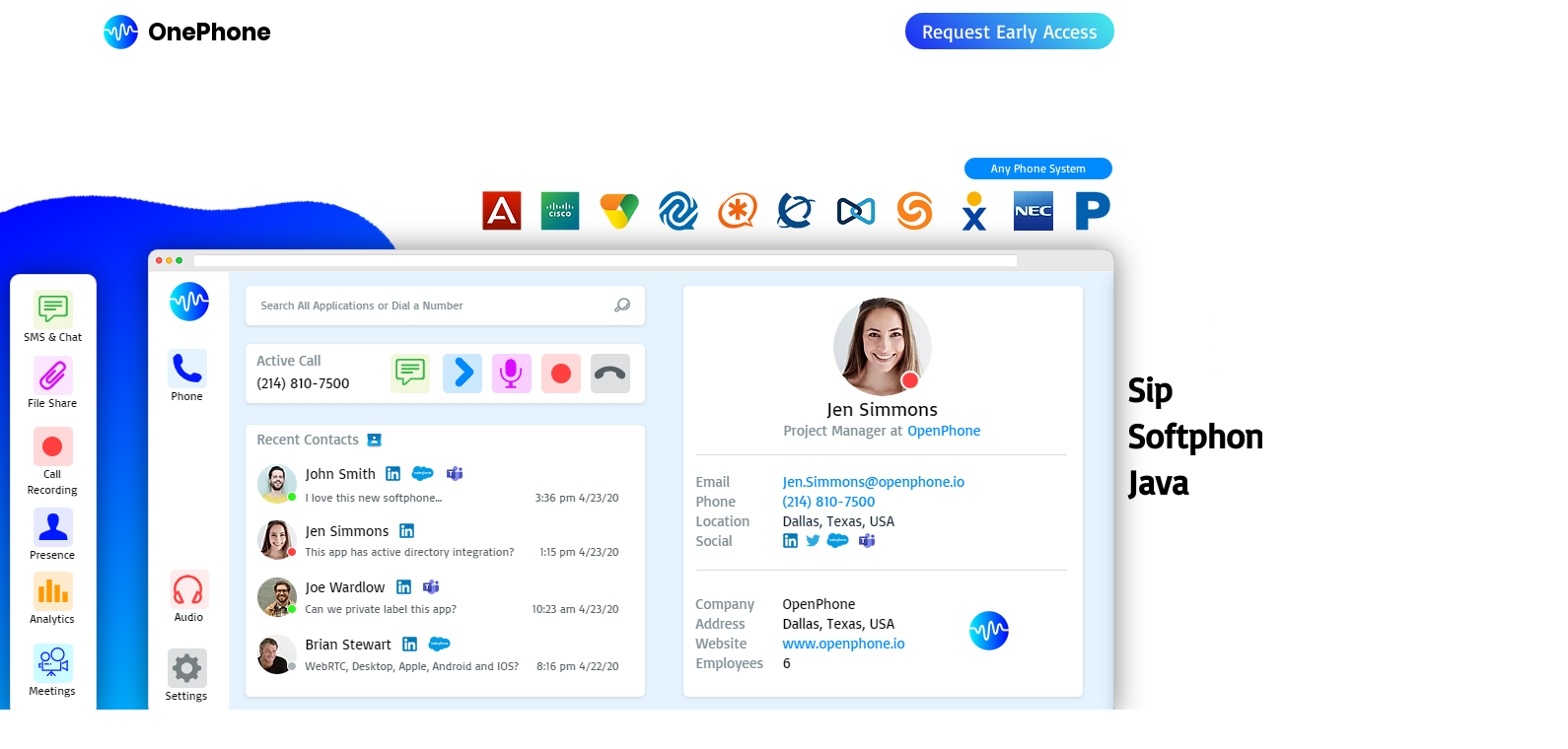

--- FILE ---
content_type: text/html; charset=UTF-8
request_url: https://www.onephone.io/pages/sip-softphone-java
body_size: 111157
content:
<!DOCTYPE html>
<html lang="en">
<head>
  
  <!-- SEO Tags -->
  <title>Sip Softphone Java</title>
  <meta name="description" content="OnePhone is a softphone can connect to any phone system, run on any operating system, and integrate with any application."/>
  <link rel="canonical" href="https://www.onephone.io/pages/sip-softphone-java"/>
  <meta name="robots" content="index"/>
  <meta property="og:title" content="Sip Softphone Java"/>
  <meta property="og:description" content="OnePhone is a softphone can connect to any phone system, run on any operating system, and integrate with any application."/>
  <meta property="og:url" content="https://www.onephone.io/pages/sip-softphone-java"/>
  <meta property="og:site_name" content="Openphone"/>
  <meta property="og:type" content="website"/>
  <script type="application/ld+json">{}</script>
  <script type="application/ld+json">{}</script>
  <meta name="google-site-verification" content="ZIgn0WKfIaX-2KKwpwBogQF7R6crnBTNZQgM0bpm7MU"/>
  <meta name="twitter:card" content="summary_large_image"/>
  <meta name="twitter:title" content="Sip Softphone Java"/>
  <meta name="twitter:description" content="OnePhone is a softphone can connect to any phone system, run on any operating system, and integrate with any application."/>

  
  <meta charset='utf-8'>
  <meta name="viewport" content="width=device-width, initial-scale=1" id="wixDesktopViewport" />
  <meta http-equiv="X-UA-Compatible" content="IE=edge">
  <meta name="generator" content="Wix.com Website Builder"/>

  <link rel="icon" sizes="192x192" href="https://static.wixstatic.com/media/705ac4_d055fcec7bda46da9d8c035aa63f3faa%7Emv2.png/v1/fill/w_192%2Ch_192%2Clg_1%2Cusm_0.66_1.00_0.01/705ac4_d055fcec7bda46da9d8c035aa63f3faa%7Emv2.png" type="image/png"/>
  <link rel="shortcut icon" href="https://static.wixstatic.com/media/705ac4_d055fcec7bda46da9d8c035aa63f3faa%7Emv2.png/v1/fill/w_192%2Ch_192%2Clg_1%2Cusm_0.66_1.00_0.01/705ac4_d055fcec7bda46da9d8c035aa63f3faa%7Emv2.png" type="image/png"/>
  <link rel="apple-touch-icon" href="https://static.wixstatic.com/media/705ac4_d055fcec7bda46da9d8c035aa63f3faa%7Emv2.png/v1/fill/w_180%2Ch_180%2Clg_1%2Cusm_0.66_1.00_0.01/705ac4_d055fcec7bda46da9d8c035aa63f3faa%7Emv2.png" type="image/png"/>

  <!-- Safari Pinned Tab Icon -->
  <!-- <link rel="mask-icon" href="https://static.wixstatic.com/media/705ac4_d055fcec7bda46da9d8c035aa63f3faa%7Emv2.png/v1/fill/w_192%2Ch_192%2Clg_1%2Cusm_0.66_1.00_0.01/705ac4_d055fcec7bda46da9d8c035aa63f3faa%7Emv2.png"> -->

  <!-- Original trials -->
  


  <!-- Segmenter Polyfill -->
  <script>
    if (!window.Intl || !window.Intl.Segmenter) {
      (function() {
        var script = document.createElement('script');
        script.src = 'https://static.parastorage.com/unpkg/@formatjs/intl-segmenter@11.7.10/polyfill.iife.js';
        document.head.appendChild(script);
      })();
    }
  </script>

  <!-- Legacy Polyfills -->
  <script nomodule="" src="https://static.parastorage.com/unpkg/core-js-bundle@3.2.1/minified.js"></script>
  <script nomodule="" src="https://static.parastorage.com/unpkg/focus-within-polyfill@5.0.9/dist/focus-within-polyfill.js"></script>

  <!-- Performance API Polyfills -->
  <script>
  (function () {
    var noop = function noop() {};
    if ("performance" in window === false) {
      window.performance = {};
    }
    window.performance.mark = performance.mark || noop;
    window.performance.measure = performance.measure || noop;
    if ("now" in window.performance === false) {
      var nowOffset = Date.now();
      if (performance.timing && performance.timing.navigationStart) {
        nowOffset = performance.timing.navigationStart;
      }
      window.performance.now = function now() {
        return Date.now() - nowOffset;
      };
    }
  })();
  </script>

  <!-- Globals Definitions -->
  <script>
    (function () {
      var now = Date.now()
      window.initialTimestamps = {
        initialTimestamp: now,
        initialRequestTimestamp: Math.round(performance.timeOrigin ? performance.timeOrigin : now - performance.now())
      }

      window.thunderboltTag = "QA_READY"
      window.thunderboltVersion = "1.16797.0"
    })();
  </script>

  <!-- Essential Viewer Model -->
  <script type="application/json" id="wix-essential-viewer-model">{"fleetConfig":{"fleetName":"thunderbolt-seo-isolated-renderer","type":"Rollout","code":1},"mode":{"qa":false,"enableTestApi":false,"debug":false,"ssrIndicator":false,"ssrOnly":false,"siteAssetsFallback":"enable","versionIndicator":false},"componentsLibrariesTopology":[{"artifactId":"editor-elements","namespace":"wixui","url":"https:\/\/static.parastorage.com\/services\/editor-elements\/1.14865.0"},{"artifactId":"editor-elements","namespace":"dsgnsys","url":"https:\/\/static.parastorage.com\/services\/editor-elements\/1.14865.0"}],"siteFeaturesConfigs":{"sessionManager":{"isRunningInDifferentSiteContext":false}},"language":{"userLanguage":"en"},"siteAssets":{"clientTopology":{"mediaRootUrl":"https:\/\/static.wixstatic.com","scriptsUrl":"static.parastorage.com","staticMediaUrl":"https:\/\/static.wixstatic.com\/media","moduleRepoUrl":"https:\/\/static.parastorage.com\/unpkg","fileRepoUrl":"https:\/\/static.parastorage.com\/services","viewerAppsUrl":"https:\/\/viewer-apps.parastorage.com","viewerAssetsUrl":"https:\/\/viewer-assets.parastorage.com","siteAssetsUrl":"https:\/\/siteassets.parastorage.com","pageJsonServerUrls":["https:\/\/pages.parastorage.com","https:\/\/staticorigin.wixstatic.com","https:\/\/www.onephone.io","https:\/\/fallback.wix.com\/wix-html-editor-pages-webapp\/page"],"pathOfTBModulesInFileRepoForFallback":"wix-thunderbolt\/dist\/"}},"siteFeatures":["accessibility","appMonitoring","assetsLoader","businessLogger","captcha","clickHandlerRegistrar","codeEmbed","commonConfig","componentsLoader","componentsRegistry","consentPolicy","cyclicTabbing","domSelectors","dynamicPages","environmentWixCodeSdk","environment","locationWixCodeSdk","mpaNavigation","navigationManager","navigationPhases","ooi","pages","panorama","renderer","reporter","routerFetch","router","scrollRestoration","seoWixCodeSdk","seo","sessionManager","siteMembersWixCodeSdk","siteMembers","siteScrollBlocker","siteWixCodeSdk","speculationRules","ssrCache","stores","structureApi","thunderboltInitializer","tpaCommons","translations","usedPlatformApis","warmupData","windowMessageRegistrar","windowWixCodeSdk","wixEmbedsApi","componentsReact","platform"],"site":{"externalBaseUrl":"https:\/\/www.onephone.io","isSEO":true},"media":{"staticMediaUrl":"https:\/\/static.wixstatic.com\/media","mediaRootUrl":"https:\/\/static.wixstatic.com\/","staticVideoUrl":"https:\/\/video.wixstatic.com\/"},"requestUrl":"https:\/\/www.onephone.io\/pages\/sip-softphone-java","rollout":{"siteAssetsVersionsRollout":false,"isDACRollout":0,"isTBRollout":true},"commonConfig":{"brand":"wix","host":"VIEWER","bsi":"","consentPolicy":{},"consentPolicyHeader":{},"siteRevision":"2","branchId":"8a7d7c72-d5d9-4d78-94de-5b6ee18b8949","renderingFlow":"NONE","language":"en","locale":"en-us"},"interactionSampleRatio":0.01,"dynamicModelUrl":"https:\/\/www.onephone.io\/_api\/v2\/dynamicmodel","accessTokensUrl":"https:\/\/www.onephone.io\/_api\/v1\/access-tokens","isExcludedFromSecurityExperiments":false,"experiments":{"specs.thunderbolt.hardenFetchAndXHR":true,"specs.thunderbolt.securityExperiments":true}}</script>
  <script>window.viewerModel = JSON.parse(document.getElementById('wix-essential-viewer-model').textContent)</script>

  <script>
    window.commonConfig = viewerModel.commonConfig
  </script>

  
  <!-- BEGIN handleAccessTokens bundle -->

  <script data-url="https://static.parastorage.com/services/wix-thunderbolt/dist/handleAccessTokens.inline.4f2f9a53.bundle.min.js">(()=>{"use strict";function e(e){let{context:o,property:r,value:n,enumerable:i=!0}=e,c=e.get,l=e.set;if(!r||void 0===n&&!c&&!l)return new Error("property and value are required");let a=o||globalThis,s=a?.[r],u={};if(void 0!==n)u.value=n;else{if(c){let e=t(c);e&&(u.get=e)}if(l){let e=t(l);e&&(u.set=e)}}let p={...u,enumerable:i||!1,configurable:!1};void 0!==n&&(p.writable=!1);try{Object.defineProperty(a,r,p)}catch(e){return e instanceof TypeError?s:e}return s}function t(e,t){return"function"==typeof e?e:!0===e?.async&&"function"==typeof e.func?t?async function(t){return e.func(t)}:async function(){return e.func()}:"function"==typeof e?.func?e.func:void 0}try{e({property:"strictDefine",value:e})}catch{}try{e({property:"defineStrictObject",value:r})}catch{}try{e({property:"defineStrictMethod",value:n})}catch{}var o=["toString","toLocaleString","valueOf","constructor","prototype"];function r(t){let{context:n,property:c,propertiesToExclude:l=[],skipPrototype:a=!1,hardenPrototypePropertiesToExclude:s=[]}=t;if(!c)return new Error("property is required");let u=(n||globalThis)[c],p={},f=i(n,c);u&&("object"==typeof u||"function"==typeof u)&&Reflect.ownKeys(u).forEach(t=>{if(!l.includes(t)&&!o.includes(t)){let o=i(u,t);if(o&&(o.writable||o.configurable)){let{value:r,get:n,set:i,enumerable:c=!1}=o,l={};void 0!==r?l.value=r:n?l.get=n:i&&(l.set=i);try{let o=e({context:u,property:t,...l,enumerable:c});p[t]=o}catch(e){if(!(e instanceof TypeError))throw e;try{p[t]=o.value||o.get||o.set}catch{}}}}});let d={originalObject:u,originalProperties:p};if(!a&&void 0!==u?.prototype){let e=r({context:u,property:"prototype",propertiesToExclude:s,skipPrototype:!0});e instanceof Error||(d.originalPrototype=e?.originalObject,d.originalPrototypeProperties=e?.originalProperties)}return e({context:n,property:c,value:u,enumerable:f?.enumerable}),d}function n(t,o){let r=(o||globalThis)[t],n=i(o||globalThis,t);return r&&n&&(n.writable||n.configurable)?(Object.freeze(r),e({context:globalThis,property:t,value:r})):r}function i(e,t){if(e&&t)try{return Reflect.getOwnPropertyDescriptor(e,t)}catch{return}}function c(e){if("string"!=typeof e)return e;try{return decodeURIComponent(e).toLowerCase().trim()}catch{return e.toLowerCase().trim()}}function l(e,t){let o="";if("string"==typeof e)o=e.split("=")[0]?.trim()||"";else{if(!e||"string"!=typeof e.name)return!1;o=e.name}return t.has(c(o)||"")}function a(e,t){let o;return o="string"==typeof e?e.split(";").map(e=>e.trim()).filter(e=>e.length>0):e||[],o.filter(e=>!l(e,t))}var s=null;function u(){return null===s&&(s=typeof Document>"u"?void 0:Object.getOwnPropertyDescriptor(Document.prototype,"cookie")),s}function p(t,o){if(!globalThis?.cookieStore)return;let r=globalThis.cookieStore.get.bind(globalThis.cookieStore),n=globalThis.cookieStore.getAll.bind(globalThis.cookieStore),i=globalThis.cookieStore.set.bind(globalThis.cookieStore),c=globalThis.cookieStore.delete.bind(globalThis.cookieStore);return e({context:globalThis.CookieStore.prototype,property:"get",value:async function(e){return l(("string"==typeof e?e:e.name)||"",t)?null:r.call(this,e)},enumerable:!0}),e({context:globalThis.CookieStore.prototype,property:"getAll",value:async function(){return a(await n.apply(this,Array.from(arguments)),t)},enumerable:!0}),e({context:globalThis.CookieStore.prototype,property:"set",value:async function(){let e=Array.from(arguments);if(!l(1===e.length?e[0].name:e[0],t))return i.apply(this,e);o&&console.warn(o)},enumerable:!0}),e({context:globalThis.CookieStore.prototype,property:"delete",value:async function(){let e=Array.from(arguments);if(!l(1===e.length?e[0].name:e[0],t))return c.apply(this,e)},enumerable:!0}),e({context:globalThis.cookieStore,property:"prototype",value:globalThis.CookieStore.prototype,enumerable:!1}),e({context:globalThis,property:"cookieStore",value:globalThis.cookieStore,enumerable:!0}),{get:r,getAll:n,set:i,delete:c}}var f=["TextEncoder","TextDecoder","XMLHttpRequestEventTarget","EventTarget","URL","JSON","Reflect","Object","Array","Map","Set","WeakMap","WeakSet","Promise","Symbol","Error"],d=["addEventListener","removeEventListener","dispatchEvent","encodeURI","encodeURIComponent","decodeURI","decodeURIComponent"];const y=(e,t)=>{try{const o=t?t.get.call(document):document.cookie;return o.split(";").map(e=>e.trim()).filter(t=>t?.startsWith(e))[0]?.split("=")[1]}catch(e){return""}},g=(e="",t="",o="/")=>`${e}=; ${t?`domain=${t};`:""} max-age=0; path=${o}; expires=Thu, 01 Jan 1970 00:00:01 GMT`;function m(){(function(){if("undefined"!=typeof window){const e=performance.getEntriesByType("navigation")[0];return"back_forward"===(e?.type||"")}return!1})()&&function(){const{counter:e}=function(){const e=b("getItem");if(e){const[t,o]=e.split("-"),r=o?parseInt(o,10):0;if(r>=3){const e=t?Number(t):0;if(Date.now()-e>6e4)return{counter:0}}return{counter:r}}return{counter:0}}();e<3?(!function(e=1){b("setItem",`${Date.now()}-${e}`)}(e+1),window.location.reload()):console.error("ATS: Max reload attempts reached")}()}function b(e,t){try{return sessionStorage[e]("reload",t||"")}catch(e){console.error("ATS: Error calling sessionStorage:",e)}}const h="client-session-bind",v="sec-fetch-unsupported",{experiments:w}=window.viewerModel,T=[h,"client-binding",v,"svSession","smSession","server-session-bind","wixSession2","wixSession3"].map(e=>e.toLowerCase()),{cookie:S}=function(t,o){let r=new Set(t);return e({context:document,property:"cookie",set:{func:e=>function(e,t,o,r){let n=u(),i=c(t.split(";")[0]||"")||"";[...o].every(e=>!i.startsWith(e.toLowerCase()))&&n?.set?n.set.call(e,t):r&&console.warn(r)}(document,e,r,o)},get:{func:()=>function(e,t){let o=u();if(!o?.get)throw new Error("Cookie descriptor or getter not available");return a(o.get.call(e),t).join("; ")}(document,r)},enumerable:!0}),{cookieStore:p(r,o),cookie:u()}}(T),k="tbReady",x="security_overrideGlobals",{experiments:E,siteFeaturesConfigs:C,accessTokensUrl:P}=window.viewerModel,R=P,M={},O=(()=>{const e=y(h,S);if(w["specs.thunderbolt.browserCacheReload"]){y(v,S)||e?b("removeItem"):m()}return(()=>{const e=g(h),t=g(h,location.hostname);S.set.call(document,e),S.set.call(document,t)})(),e})();O&&(M["client-binding"]=O);const D=fetch;addEventListener(k,function e(t){const{logger:o}=t.detail;try{window.tb.init({fetch:D,fetchHeaders:M})}catch(e){const t=new Error("TB003");o.meter(`${x}_${t.message}`,{paramsOverrides:{errorType:x,eventString:t.message}}),window?.viewerModel?.mode.debug&&console.error(e)}finally{removeEventListener(k,e)}}),E["specs.thunderbolt.hardenFetchAndXHR"]||(window.fetchDynamicModel=()=>C.sessionManager.isRunningInDifferentSiteContext?Promise.resolve({}):fetch(R,{credentials:"same-origin",headers:M}).then(function(e){if(!e.ok)throw new Error(`[${e.status}]${e.statusText}`);return e.json()}),window.dynamicModelPromise=window.fetchDynamicModel())})();
//# sourceMappingURL=https://static.parastorage.com/services/wix-thunderbolt/dist/handleAccessTokens.inline.4f2f9a53.bundle.min.js.map</script>

<!-- END handleAccessTokens bundle -->

<!-- BEGIN overrideGlobals bundle -->

<script data-url="https://static.parastorage.com/services/wix-thunderbolt/dist/overrideGlobals.inline.ec13bfcf.bundle.min.js">(()=>{"use strict";function e(e){let{context:r,property:o,value:n,enumerable:i=!0}=e,c=e.get,a=e.set;if(!o||void 0===n&&!c&&!a)return new Error("property and value are required");let l=r||globalThis,u=l?.[o],s={};if(void 0!==n)s.value=n;else{if(c){let e=t(c);e&&(s.get=e)}if(a){let e=t(a);e&&(s.set=e)}}let p={...s,enumerable:i||!1,configurable:!1};void 0!==n&&(p.writable=!1);try{Object.defineProperty(l,o,p)}catch(e){return e instanceof TypeError?u:e}return u}function t(e,t){return"function"==typeof e?e:!0===e?.async&&"function"==typeof e.func?t?async function(t){return e.func(t)}:async function(){return e.func()}:"function"==typeof e?.func?e.func:void 0}try{e({property:"strictDefine",value:e})}catch{}try{e({property:"defineStrictObject",value:o})}catch{}try{e({property:"defineStrictMethod",value:n})}catch{}var r=["toString","toLocaleString","valueOf","constructor","prototype"];function o(t){let{context:n,property:c,propertiesToExclude:a=[],skipPrototype:l=!1,hardenPrototypePropertiesToExclude:u=[]}=t;if(!c)return new Error("property is required");let s=(n||globalThis)[c],p={},f=i(n,c);s&&("object"==typeof s||"function"==typeof s)&&Reflect.ownKeys(s).forEach(t=>{if(!a.includes(t)&&!r.includes(t)){let r=i(s,t);if(r&&(r.writable||r.configurable)){let{value:o,get:n,set:i,enumerable:c=!1}=r,a={};void 0!==o?a.value=o:n?a.get=n:i&&(a.set=i);try{let r=e({context:s,property:t,...a,enumerable:c});p[t]=r}catch(e){if(!(e instanceof TypeError))throw e;try{p[t]=r.value||r.get||r.set}catch{}}}}});let d={originalObject:s,originalProperties:p};if(!l&&void 0!==s?.prototype){let e=o({context:s,property:"prototype",propertiesToExclude:u,skipPrototype:!0});e instanceof Error||(d.originalPrototype=e?.originalObject,d.originalPrototypeProperties=e?.originalProperties)}return e({context:n,property:c,value:s,enumerable:f?.enumerable}),d}function n(t,r){let o=(r||globalThis)[t],n=i(r||globalThis,t);return o&&n&&(n.writable||n.configurable)?(Object.freeze(o),e({context:globalThis,property:t,value:o})):o}function i(e,t){if(e&&t)try{return Reflect.getOwnPropertyDescriptor(e,t)}catch{return}}function c(e){if("string"!=typeof e)return e;try{return decodeURIComponent(e).toLowerCase().trim()}catch{return e.toLowerCase().trim()}}function a(e,t){return e instanceof Headers?e.forEach((r,o)=>{l(o,t)||e.delete(o)}):Object.keys(e).forEach(r=>{l(r,t)||delete e[r]}),e}function l(e,t){return!t.has(c(e)||"")}function u(e,t){let r=!0,o=function(e){let t,r;if(globalThis.Request&&e instanceof Request)t=e.url;else{if("function"!=typeof e?.toString)throw new Error("Unsupported type for url");t=e.toString()}try{return new URL(t).pathname}catch{return r=t.replace(/#.+/gi,"").split("?").shift(),r.startsWith("/")?r:`/${r}`}}(e),n=c(o);return n&&t.some(e=>n.includes(e))&&(r=!1),r}function s(t,r,o){let n=fetch,i=XMLHttpRequest,c=new Set(r);function s(){let e=new i,r=e.open,n=e.setRequestHeader;return e.open=function(){let n=Array.from(arguments),i=n[1];if(n.length<2||u(i,t))return r.apply(e,n);throw new Error(o||`Request not allowed for path ${i}`)},e.setRequestHeader=function(t,r){l(decodeURIComponent(t),c)&&n.call(e,t,r)},e}return e({property:"fetch",value:function(){let e=function(e,t){return globalThis.Request&&e[0]instanceof Request&&e[0]?.headers?a(e[0].headers,t):e[1]?.headers&&a(e[1].headers,t),e}(arguments,c);return u(arguments[0],t)?n.apply(globalThis,Array.from(e)):new Promise((e,t)=>{t(new Error(o||`Request not allowed for path ${arguments[0]}`))})},enumerable:!0}),e({property:"XMLHttpRequest",value:s,enumerable:!0}),Object.keys(i).forEach(e=>{s[e]=i[e]}),{fetch:n,XMLHttpRequest:i}}var p=["TextEncoder","TextDecoder","XMLHttpRequestEventTarget","EventTarget","URL","JSON","Reflect","Object","Array","Map","Set","WeakMap","WeakSet","Promise","Symbol","Error"],f=["addEventListener","removeEventListener","dispatchEvent","encodeURI","encodeURIComponent","decodeURI","decodeURIComponent"];const d=function(){let t=globalThis.open,r=document.open;function o(e,r,o){let n="string"!=typeof e,i=t.call(window,e,r,o);return n||e&&function(e){return e.startsWith("//")&&/(?:[a-z0-9](?:[a-z0-9-]{0,61}[a-z0-9])?\.)+[a-z0-9][a-z0-9-]{0,61}[a-z0-9]/g.test(`${location.protocol}:${e}`)&&(e=`${location.protocol}${e}`),!e.startsWith("http")||new URL(e).hostname===location.hostname}(e)?{}:i}return e({property:"open",value:o,context:globalThis,enumerable:!0}),e({property:"open",value:function(e,t,n){return e?o(e,t,n):r.call(document,e||"",t||"",n||"")},context:document,enumerable:!0}),{open:t,documentOpen:r}},y=function(){let t=document.createElement,r=Element.prototype.setAttribute,o=Element.prototype.setAttributeNS;return e({property:"createElement",context:document,value:function(n,i){let a=t.call(document,n,i);if("iframe"===c(n)){e({property:"srcdoc",context:a,get:()=>"",set:()=>{console.warn("`srcdoc` is not allowed in iframe elements.")}});let t=function(e,t){"srcdoc"!==e.toLowerCase()?r.call(a,e,t):console.warn("`srcdoc` attribute is not allowed to be set.")},n=function(e,t,r){"srcdoc"!==t.toLowerCase()?o.call(a,e,t,r):console.warn("`srcdoc` attribute is not allowed to be set.")};a.setAttribute=t,a.setAttributeNS=n}return a},enumerable:!0}),{createElement:t,setAttribute:r,setAttributeNS:o}},m=["client-binding"],b=["/_api/v1/access-tokens","/_api/v2/dynamicmodel","/_api/one-app-session-web/v3/businesses"],h=function(){let t=setTimeout,r=setInterval;return o("setTimeout",0,globalThis),o("setInterval",0,globalThis),{setTimeout:t,setInterval:r};function o(t,r,o){let n=o||globalThis,i=n[t];if(!i||"function"!=typeof i)throw new Error(`Function ${t} not found or is not a function`);e({property:t,value:function(){let e=Array.from(arguments);if("string"!=typeof e[r])return i.apply(n,e);console.warn(`Calling ${t} with a String Argument at index ${r} is not allowed`)},context:o,enumerable:!0})}},v=function(){if(navigator&&"serviceWorker"in navigator){let t=navigator.serviceWorker.register;return e({context:navigator.serviceWorker,property:"register",value:function(){console.log("Service worker registration is not allowed")},enumerable:!0}),{register:t}}return{}};performance.mark("overrideGlobals started");const{isExcludedFromSecurityExperiments:g,experiments:w}=window.viewerModel,E=!g&&w["specs.thunderbolt.securityExperiments"];try{d(),E&&y(),w["specs.thunderbolt.hardenFetchAndXHR"]&&E&&s(b,m),v(),(e=>{let t=[],r=[];r=r.concat(["TextEncoder","TextDecoder"]),e&&(r=r.concat(["XMLHttpRequestEventTarget","EventTarget"])),r=r.concat(["URL","JSON"]),e&&(t=t.concat(["addEventListener","removeEventListener"])),t=t.concat(["encodeURI","encodeURIComponent","decodeURI","decodeURIComponent"]),r=r.concat(["String","Number"]),e&&r.push("Object"),r=r.concat(["Reflect"]),t.forEach(e=>{n(e),["addEventListener","removeEventListener"].includes(e)&&n(e,document)}),r.forEach(e=>{o({property:e})})})(E),E&&h()}catch(e){window?.viewerModel?.mode.debug&&console.error(e);const t=new Error("TB006");window.fedops?.reportError(t,"security_overrideGlobals"),window.Sentry?window.Sentry.captureException(t):globalThis.defineStrictProperty("sentryBuffer",[t],window,!1)}performance.mark("overrideGlobals ended")})();
//# sourceMappingURL=https://static.parastorage.com/services/wix-thunderbolt/dist/overrideGlobals.inline.ec13bfcf.bundle.min.js.map</script>

<!-- END overrideGlobals bundle -->


  
  <script>
    window.commonConfig = viewerModel.commonConfig

	
  </script>

  <!-- Initial CSS -->
  <style data-url="https://static.parastorage.com/services/wix-thunderbolt/dist/main.347af09f.min.css">@keyframes slide-horizontal-new{0%{transform:translateX(100%)}}@keyframes slide-horizontal-old{80%{opacity:1}to{opacity:0;transform:translateX(-100%)}}@keyframes slide-vertical-new{0%{transform:translateY(-100%)}}@keyframes slide-vertical-old{80%{opacity:1}to{opacity:0;transform:translateY(100%)}}@keyframes out-in-new{0%{opacity:0}}@keyframes out-in-old{to{opacity:0}}:root:active-view-transition{view-transition-name:none}::view-transition{pointer-events:none}:root:active-view-transition::view-transition-new(page-group),:root:active-view-transition::view-transition-old(page-group){animation-duration:.6s;cursor:wait;pointer-events:all}:root:active-view-transition-type(SlideHorizontal)::view-transition-old(page-group){animation:slide-horizontal-old .6s cubic-bezier(.83,0,.17,1) forwards;mix-blend-mode:normal}:root:active-view-transition-type(SlideHorizontal)::view-transition-new(page-group){animation:slide-horizontal-new .6s cubic-bezier(.83,0,.17,1) backwards;mix-blend-mode:normal}:root:active-view-transition-type(SlideVertical)::view-transition-old(page-group){animation:slide-vertical-old .6s cubic-bezier(.83,0,.17,1) forwards;mix-blend-mode:normal}:root:active-view-transition-type(SlideVertical)::view-transition-new(page-group){animation:slide-vertical-new .6s cubic-bezier(.83,0,.17,1) backwards;mix-blend-mode:normal}:root:active-view-transition-type(OutIn)::view-transition-old(page-group){animation:out-in-old .35s cubic-bezier(.22,1,.36,1) forwards}:root:active-view-transition-type(OutIn)::view-transition-new(page-group){animation:out-in-new .35s cubic-bezier(.64,0,.78,0) .35s backwards}@media(prefers-reduced-motion:reduce){::view-transition-group(*),::view-transition-new(*),::view-transition-old(*){animation:none!important}}body,html{background:transparent;border:0;margin:0;outline:0;padding:0;vertical-align:baseline}body{--scrollbar-width:0px;font-family:Arial,Helvetica,sans-serif;font-size:10px}body,html{height:100%}body{overflow-x:auto;overflow-y:scroll}body:not(.responsive) #site-root{min-width:var(--site-width);width:100%}body:not([data-js-loaded]) [data-hide-prejs]{visibility:hidden}interact-element{display:contents}#SITE_CONTAINER{position:relative}:root{--one-unit:1vw;--section-max-width:9999px;--spx-stopper-max:9999px;--spx-stopper-min:0px;--browser-zoom:1}@supports(-webkit-appearance:none) and (stroke-color:transparent){:root{--safari-sticky-fix:opacity;--experimental-safari-sticky-fix:translateZ(0)}}@supports(container-type:inline-size){:root{--one-unit:1cqw}}[id^=oldHoverBox-]{mix-blend-mode:plus-lighter;transition:opacity .5s ease,visibility .5s ease}[data-mesh-id$=inlineContent-gridContainer]:has(>[id^=oldHoverBox-]){isolation:isolate}</style>
<style data-url="https://static.parastorage.com/services/wix-thunderbolt/dist/main.renderer.25146d00.min.css">a,abbr,acronym,address,applet,b,big,blockquote,button,caption,center,cite,code,dd,del,dfn,div,dl,dt,em,fieldset,font,footer,form,h1,h2,h3,h4,h5,h6,header,i,iframe,img,ins,kbd,label,legend,li,nav,object,ol,p,pre,q,s,samp,section,small,span,strike,strong,sub,sup,table,tbody,td,tfoot,th,thead,title,tr,tt,u,ul,var{background:transparent;border:0;margin:0;outline:0;padding:0;vertical-align:baseline}input,select,textarea{box-sizing:border-box;font-family:Helvetica,Arial,sans-serif}ol,ul{list-style:none}blockquote,q{quotes:none}ins{text-decoration:none}del{text-decoration:line-through}table{border-collapse:collapse;border-spacing:0}a{cursor:pointer;text-decoration:none}.testStyles{overflow-y:hidden}.reset-button{-webkit-appearance:none;background:none;border:0;color:inherit;font:inherit;line-height:normal;outline:0;overflow:visible;padding:0;-webkit-user-select:none;-moz-user-select:none;-ms-user-select:none}:focus{outline:none}body.device-mobile-optimized:not(.disable-site-overflow){overflow-x:hidden;overflow-y:scroll}body.device-mobile-optimized:not(.responsive) #SITE_CONTAINER{margin-left:auto;margin-right:auto;overflow-x:visible;position:relative;width:320px}body.device-mobile-optimized:not(.responsive):not(.blockSiteScrolling) #SITE_CONTAINER{margin-top:0}body.device-mobile-optimized>*{max-width:100%!important}body.device-mobile-optimized #site-root{overflow-x:hidden;overflow-y:hidden}@supports(overflow:clip){body.device-mobile-optimized #site-root{overflow-x:clip;overflow-y:clip}}body.device-mobile-non-optimized #SITE_CONTAINER #site-root{overflow-x:clip;overflow-y:clip}body.device-mobile-non-optimized.fullScreenMode{background-color:#5f6360}body.device-mobile-non-optimized.fullScreenMode #MOBILE_ACTIONS_MENU,body.device-mobile-non-optimized.fullScreenMode #SITE_BACKGROUND,body.device-mobile-non-optimized.fullScreenMode #site-root,body.fullScreenMode #WIX_ADS{visibility:hidden}body.fullScreenMode{overflow-x:hidden!important;overflow-y:hidden!important}body.fullScreenMode.device-mobile-optimized #TINY_MENU{opacity:0;pointer-events:none}body.fullScreenMode-scrollable.device-mobile-optimized{overflow-x:hidden!important;overflow-y:auto!important}body.fullScreenMode-scrollable.device-mobile-optimized #masterPage,body.fullScreenMode-scrollable.device-mobile-optimized #site-root{overflow-x:hidden!important;overflow-y:hidden!important}body.fullScreenMode-scrollable.device-mobile-optimized #SITE_BACKGROUND,body.fullScreenMode-scrollable.device-mobile-optimized #masterPage{height:auto!important}body.fullScreenMode-scrollable.device-mobile-optimized #masterPage.mesh-layout{height:0!important}body.blockSiteScrolling,body.siteScrollingBlocked{position:fixed;width:100%}body.siteScrollingBlockedIOSFix{overflow:hidden!important}body.blockSiteScrolling #SITE_CONTAINER{margin-top:calc(var(--blocked-site-scroll-margin-top)*-1)}#site-root{margin:0 auto;min-height:100%;position:relative;top:var(--wix-ads-height)}#site-root img:not([src]){visibility:hidden}#site-root svg img:not([src]){visibility:visible}.auto-generated-link{color:inherit}#SCROLL_TO_BOTTOM,#SCROLL_TO_TOP{height:0}.has-click-trigger{cursor:pointer}.fullScreenOverlay{bottom:0;display:flex;justify-content:center;left:0;overflow-y:hidden;position:fixed;right:0;top:-60px;z-index:1005}.fullScreenOverlay>.fullScreenOverlayContent{bottom:0;left:0;margin:0 auto;overflow:hidden;position:absolute;right:0;top:60px;transform:translateZ(0)}[data-mesh-id$=centeredContent],[data-mesh-id$=form],[data-mesh-id$=inlineContent]{pointer-events:none;position:relative}[data-mesh-id$=-gridWrapper],[data-mesh-id$=-rotated-wrapper]{pointer-events:none}[data-mesh-id$=-gridContainer]>*,[data-mesh-id$=-rotated-wrapper]>*,[data-mesh-id$=inlineContent]>:not([data-mesh-id$=-gridContainer]){pointer-events:auto}.device-mobile-optimized #masterPage.mesh-layout #SOSP_CONTAINER_CUSTOM_ID{grid-area:2/1/3/2;-ms-grid-row:2;position:relative}#masterPage.mesh-layout{-ms-grid-rows:max-content max-content min-content max-content;-ms-grid-columns:100%;align-items:start;display:-ms-grid;display:grid;grid-template-columns:100%;grid-template-rows:max-content max-content min-content max-content;justify-content:stretch}#masterPage.mesh-layout #PAGES_CONTAINER,#masterPage.mesh-layout #SITE_FOOTER-placeholder,#masterPage.mesh-layout #SITE_FOOTER_WRAPPER,#masterPage.mesh-layout #SITE_HEADER-placeholder,#masterPage.mesh-layout #SITE_HEADER_WRAPPER,#masterPage.mesh-layout #SOSP_CONTAINER_CUSTOM_ID[data-state~=mobileView],#masterPage.mesh-layout #soapAfterPagesContainer,#masterPage.mesh-layout #soapBeforePagesContainer{-ms-grid-row-align:start;-ms-grid-column-align:start;-ms-grid-column:1}#masterPage.mesh-layout #SITE_HEADER-placeholder,#masterPage.mesh-layout #SITE_HEADER_WRAPPER{grid-area:1/1/2/2;-ms-grid-row:1}#masterPage.mesh-layout #PAGES_CONTAINER,#masterPage.mesh-layout #soapAfterPagesContainer,#masterPage.mesh-layout #soapBeforePagesContainer{grid-area:3/1/4/2;-ms-grid-row:3}#masterPage.mesh-layout #soapAfterPagesContainer,#masterPage.mesh-layout #soapBeforePagesContainer{width:100%}#masterPage.mesh-layout #PAGES_CONTAINER{align-self:stretch}#masterPage.mesh-layout main#PAGES_CONTAINER{display:block}#masterPage.mesh-layout #SITE_FOOTER-placeholder,#masterPage.mesh-layout #SITE_FOOTER_WRAPPER{grid-area:4/1/5/2;-ms-grid-row:4}#masterPage.mesh-layout #SITE_PAGES,#masterPage.mesh-layout [data-mesh-id=PAGES_CONTAINERcenteredContent],#masterPage.mesh-layout [data-mesh-id=PAGES_CONTAINERinlineContent]{height:100%}#masterPage.mesh-layout.desktop>*{width:100%}#masterPage.mesh-layout #PAGES_CONTAINER,#masterPage.mesh-layout #SITE_FOOTER,#masterPage.mesh-layout #SITE_FOOTER_WRAPPER,#masterPage.mesh-layout #SITE_HEADER,#masterPage.mesh-layout #SITE_HEADER_WRAPPER,#masterPage.mesh-layout #SITE_PAGES,#masterPage.mesh-layout #masterPageinlineContent{position:relative}#masterPage.mesh-layout #SITE_HEADER{grid-area:1/1/2/2}#masterPage.mesh-layout #SITE_FOOTER{grid-area:4/1/5/2}#masterPage.mesh-layout.overflow-x-clip #SITE_FOOTER,#masterPage.mesh-layout.overflow-x-clip #SITE_HEADER{overflow-x:clip}[data-z-counter]{z-index:0}[data-z-counter="0"]{z-index:auto}.wixSiteProperties{-webkit-font-smoothing:antialiased;-moz-osx-font-smoothing:grayscale}:root{--wst-button-color-fill-primary:rgb(var(--color_48));--wst-button-color-border-primary:rgb(var(--color_49));--wst-button-color-text-primary:rgb(var(--color_50));--wst-button-color-fill-primary-hover:rgb(var(--color_51));--wst-button-color-border-primary-hover:rgb(var(--color_52));--wst-button-color-text-primary-hover:rgb(var(--color_53));--wst-button-color-fill-primary-disabled:rgb(var(--color_54));--wst-button-color-border-primary-disabled:rgb(var(--color_55));--wst-button-color-text-primary-disabled:rgb(var(--color_56));--wst-button-color-fill-secondary:rgb(var(--color_57));--wst-button-color-border-secondary:rgb(var(--color_58));--wst-button-color-text-secondary:rgb(var(--color_59));--wst-button-color-fill-secondary-hover:rgb(var(--color_60));--wst-button-color-border-secondary-hover:rgb(var(--color_61));--wst-button-color-text-secondary-hover:rgb(var(--color_62));--wst-button-color-fill-secondary-disabled:rgb(var(--color_63));--wst-button-color-border-secondary-disabled:rgb(var(--color_64));--wst-button-color-text-secondary-disabled:rgb(var(--color_65));--wst-color-fill-base-1:rgb(var(--color_36));--wst-color-fill-base-2:rgb(var(--color_37));--wst-color-fill-base-shade-1:rgb(var(--color_38));--wst-color-fill-base-shade-2:rgb(var(--color_39));--wst-color-fill-base-shade-3:rgb(var(--color_40));--wst-color-fill-accent-1:rgb(var(--color_41));--wst-color-fill-accent-2:rgb(var(--color_42));--wst-color-fill-accent-3:rgb(var(--color_43));--wst-color-fill-accent-4:rgb(var(--color_44));--wst-color-fill-background-primary:rgb(var(--color_11));--wst-color-fill-background-secondary:rgb(var(--color_12));--wst-color-text-primary:rgb(var(--color_15));--wst-color-text-secondary:rgb(var(--color_14));--wst-color-action:rgb(var(--color_18));--wst-color-disabled:rgb(var(--color_39));--wst-color-title:rgb(var(--color_45));--wst-color-subtitle:rgb(var(--color_46));--wst-color-line:rgb(var(--color_47));--wst-font-style-h2:var(--font_2);--wst-font-style-h3:var(--font_3);--wst-font-style-h4:var(--font_4);--wst-font-style-h5:var(--font_5);--wst-font-style-h6:var(--font_6);--wst-font-style-body-large:var(--font_7);--wst-font-style-body-medium:var(--font_8);--wst-font-style-body-small:var(--font_9);--wst-font-style-body-x-small:var(--font_10);--wst-color-custom-1:rgb(var(--color_13));--wst-color-custom-2:rgb(var(--color_16));--wst-color-custom-3:rgb(var(--color_17));--wst-color-custom-4:rgb(var(--color_19));--wst-color-custom-5:rgb(var(--color_20));--wst-color-custom-6:rgb(var(--color_21));--wst-color-custom-7:rgb(var(--color_22));--wst-color-custom-8:rgb(var(--color_23));--wst-color-custom-9:rgb(var(--color_24));--wst-color-custom-10:rgb(var(--color_25));--wst-color-custom-11:rgb(var(--color_26));--wst-color-custom-12:rgb(var(--color_27));--wst-color-custom-13:rgb(var(--color_28));--wst-color-custom-14:rgb(var(--color_29));--wst-color-custom-15:rgb(var(--color_30));--wst-color-custom-16:rgb(var(--color_31));--wst-color-custom-17:rgb(var(--color_32));--wst-color-custom-18:rgb(var(--color_33));--wst-color-custom-19:rgb(var(--color_34));--wst-color-custom-20:rgb(var(--color_35))}.wix-presets-wrapper{display:contents}</style>

  <meta name="format-detection" content="telephone=no">
  <meta name="skype_toolbar" content="skype_toolbar_parser_compatible">
  
  

  

  

  <!-- head performance data start -->
  
  <!-- head performance data end -->
  

    


    
<style data-href="https://static.parastorage.com/services/editor-elements-library/dist/thunderbolt/rb_wixui.thunderbolt_bootstrap-classic.72e6a2a3.min.css">.PlZyDq{touch-action:manipulation}.uDW_Qe{align-items:center;box-sizing:border-box;display:flex;justify-content:var(--label-align);min-width:100%;text-align:initial;width:-moz-max-content;width:max-content}.uDW_Qe:before{max-width:var(--margin-start,0)}.uDW_Qe:after,.uDW_Qe:before{align-self:stretch;content:"";flex-grow:1}.uDW_Qe:after{max-width:var(--margin-end,0)}.FubTgk{height:100%}.FubTgk .uDW_Qe{border-radius:var(--corvid-border-radius,var(--rd,0));bottom:0;box-shadow:var(--shd,0 1px 4px rgba(0,0,0,.6));left:0;position:absolute;right:0;top:0;transition:var(--trans1,border-color .4s ease 0s,background-color .4s ease 0s)}.FubTgk .uDW_Qe:link,.FubTgk .uDW_Qe:visited{border-color:transparent}.FubTgk .l7_2fn{color:var(--corvid-color,rgb(var(--txt,var(--color_15,color_15))));font:var(--fnt,var(--font_5));margin:0;position:relative;transition:var(--trans2,color .4s ease 0s);white-space:nowrap}.FubTgk[aria-disabled=false] .uDW_Qe{background-color:var(--corvid-background-color,rgba(var(--bg,var(--color_17,color_17)),var(--alpha-bg,1)));border:solid var(--corvid-border-color,rgba(var(--brd,var(--color_15,color_15)),var(--alpha-brd,1))) var(--corvid-border-width,var(--brw,0));cursor:pointer!important}:host(.device-mobile-optimized) .FubTgk[aria-disabled=false]:active .uDW_Qe,body.device-mobile-optimized .FubTgk[aria-disabled=false]:active .uDW_Qe{background-color:var(--corvid-hover-background-color,rgba(var(--bgh,var(--color_18,color_18)),var(--alpha-bgh,1)));border-color:var(--corvid-hover-border-color,rgba(var(--brdh,var(--color_15,color_15)),var(--alpha-brdh,1)))}:host(.device-mobile-optimized) .FubTgk[aria-disabled=false]:active .l7_2fn,body.device-mobile-optimized .FubTgk[aria-disabled=false]:active .l7_2fn{color:var(--corvid-hover-color,rgb(var(--txth,var(--color_15,color_15))))}:host(:not(.device-mobile-optimized)) .FubTgk[aria-disabled=false]:hover .uDW_Qe,body:not(.device-mobile-optimized) .FubTgk[aria-disabled=false]:hover .uDW_Qe{background-color:var(--corvid-hover-background-color,rgba(var(--bgh,var(--color_18,color_18)),var(--alpha-bgh,1)));border-color:var(--corvid-hover-border-color,rgba(var(--brdh,var(--color_15,color_15)),var(--alpha-brdh,1)))}:host(:not(.device-mobile-optimized)) .FubTgk[aria-disabled=false]:hover .l7_2fn,body:not(.device-mobile-optimized) .FubTgk[aria-disabled=false]:hover .l7_2fn{color:var(--corvid-hover-color,rgb(var(--txth,var(--color_15,color_15))))}.FubTgk[aria-disabled=true] .uDW_Qe{background-color:var(--corvid-disabled-background-color,rgba(var(--bgd,204,204,204),var(--alpha-bgd,1)));border-color:var(--corvid-disabled-border-color,rgba(var(--brdd,204,204,204),var(--alpha-brdd,1)));border-style:solid;border-width:var(--corvid-border-width,var(--brw,0))}.FubTgk[aria-disabled=true] .l7_2fn{color:var(--corvid-disabled-color,rgb(var(--txtd,255,255,255)))}.uUxqWY{align-items:center;box-sizing:border-box;display:flex;justify-content:var(--label-align);min-width:100%;text-align:initial;width:-moz-max-content;width:max-content}.uUxqWY:before{max-width:var(--margin-start,0)}.uUxqWY:after,.uUxqWY:before{align-self:stretch;content:"";flex-grow:1}.uUxqWY:after{max-width:var(--margin-end,0)}.Vq4wYb[aria-disabled=false] .uUxqWY{cursor:pointer}:host(.device-mobile-optimized) .Vq4wYb[aria-disabled=false]:active .wJVzSK,body.device-mobile-optimized .Vq4wYb[aria-disabled=false]:active .wJVzSK{color:var(--corvid-hover-color,rgb(var(--txth,var(--color_15,color_15))));transition:var(--trans,color .4s ease 0s)}:host(:not(.device-mobile-optimized)) .Vq4wYb[aria-disabled=false]:hover .wJVzSK,body:not(.device-mobile-optimized) .Vq4wYb[aria-disabled=false]:hover .wJVzSK{color:var(--corvid-hover-color,rgb(var(--txth,var(--color_15,color_15))));transition:var(--trans,color .4s ease 0s)}.Vq4wYb .uUxqWY{bottom:0;left:0;position:absolute;right:0;top:0}.Vq4wYb .wJVzSK{color:var(--corvid-color,rgb(var(--txt,var(--color_15,color_15))));font:var(--fnt,var(--font_5));transition:var(--trans,color .4s ease 0s);white-space:nowrap}.Vq4wYb[aria-disabled=true] .wJVzSK{color:var(--corvid-disabled-color,rgb(var(--txtd,255,255,255)))}:host(:not(.device-mobile-optimized)) .CohWsy,body:not(.device-mobile-optimized) .CohWsy{display:flex}:host(:not(.device-mobile-optimized)) .V5AUxf,body:not(.device-mobile-optimized) .V5AUxf{-moz-column-gap:var(--margin);column-gap:var(--margin);direction:var(--direction);display:flex;margin:0 auto;position:relative;width:calc(100% - var(--padding)*2)}:host(:not(.device-mobile-optimized)) .V5AUxf>*,body:not(.device-mobile-optimized) .V5AUxf>*{direction:ltr;flex:var(--column-flex) 1 0%;left:0;margin-bottom:var(--padding);margin-top:var(--padding);min-width:0;position:relative;top:0}:host(.device-mobile-optimized) .V5AUxf,body.device-mobile-optimized .V5AUxf{display:block;padding-bottom:var(--padding-y);padding-left:var(--padding-x,0);padding-right:var(--padding-x,0);padding-top:var(--padding-y);position:relative}:host(.device-mobile-optimized) .V5AUxf>*,body.device-mobile-optimized .V5AUxf>*{margin-bottom:var(--margin);position:relative}:host(.device-mobile-optimized) .V5AUxf>:first-child,body.device-mobile-optimized .V5AUxf>:first-child{margin-top:var(--firstChildMarginTop,0)}:host(.device-mobile-optimized) .V5AUxf>:last-child,body.device-mobile-optimized .V5AUxf>:last-child{margin-bottom:var(--lastChildMarginBottom)}.LIhNy3{backface-visibility:hidden}.jhxvbR,.mtrorN{display:block;height:100%;width:100%}.jhxvbR img{max-width:var(--wix-img-max-width,100%)}.jhxvbR[data-animate-blur] img{filter:blur(9px);transition:filter .8s ease-in}.jhxvbR[data-animate-blur] img[data-load-done]{filter:none}.if7Vw2{height:100%;left:0;-webkit-mask-image:var(--mask-image,none);mask-image:var(--mask-image,none);-webkit-mask-position:var(--mask-position,0);mask-position:var(--mask-position,0);-webkit-mask-repeat:var(--mask-repeat,no-repeat);mask-repeat:var(--mask-repeat,no-repeat);-webkit-mask-size:var(--mask-size,100%);mask-size:var(--mask-size,100%);overflow:hidden;pointer-events:var(--fill-layer-background-media-pointer-events);position:absolute;top:0;width:100%}.if7Vw2.f0uTJH{clip:rect(0,auto,auto,0)}.if7Vw2 .i1tH8h{height:100%;position:absolute;top:0;width:100%}.if7Vw2 .DXi4PB{height:var(--fill-layer-image-height,100%);opacity:var(--fill-layer-image-opacity)}.if7Vw2 .DXi4PB img{height:100%;width:100%}@supports(-webkit-hyphens:none){.if7Vw2.f0uTJH{clip:auto;-webkit-clip-path:inset(0)}}.wG8dni{height:100%}.tcElKx{background-color:var(--bg-overlay-color);background-image:var(--bg-gradient);transition:var(--inherit-transition)}.ImALHf,.Ybjs9b{opacity:var(--fill-layer-video-opacity)}.UWmm3w{bottom:var(--media-padding-bottom);height:var(--media-padding-height);position:absolute;top:var(--media-padding-top);width:100%}.Yjj1af{transform:scale(var(--scale,1));transition:var(--transform-duration,transform 0s)}.ImALHf{height:100%;position:relative;width:100%}.KCM6zk{opacity:var(--fill-layer-video-opacity,var(--fill-layer-image-opacity,1))}.KCM6zk .DXi4PB,.KCM6zk .ImALHf,.KCM6zk .Ybjs9b{opacity:1}._uqPqy{clip-path:var(--fill-layer-clip)}._uqPqy,.eKyYhK{position:absolute;top:0}._uqPqy,.eKyYhK,.x0mqQS img{height:100%;width:100%}.pnCr6P{opacity:0}.blf7sp,.pnCr6P{position:absolute;top:0}.blf7sp{height:0;left:0;overflow:hidden;width:0}.rWP3Gv{left:0;pointer-events:var(--fill-layer-background-media-pointer-events);position:var(--fill-layer-background-media-position)}.Tr4n3d,.rWP3Gv,.wRqk6s{height:100%;top:0;width:100%}.wRqk6s{position:absolute}.Tr4n3d{background-color:var(--fill-layer-background-overlay-color);opacity:var(--fill-layer-background-overlay-blend-opacity-fallback,1);position:var(--fill-layer-background-overlay-position);transform:var(--fill-layer-background-overlay-transform)}@supports(mix-blend-mode:overlay){.Tr4n3d{mix-blend-mode:var(--fill-layer-background-overlay-blend-mode);opacity:var(--fill-layer-background-overlay-blend-opacity,1)}}.VXAmO2{--divider-pin-height__:min(1,calc(var(--divider-layers-pin-factor__) + 1));--divider-pin-layer-height__:var( --divider-layers-pin-factor__ );--divider-pin-border__:min(1,calc(var(--divider-layers-pin-factor__) / -1 + 1));height:calc(var(--divider-height__) + var(--divider-pin-height__)*var(--divider-layers-size__)*var(--divider-layers-y__))}.VXAmO2,.VXAmO2 .dy3w_9{left:0;position:absolute;width:100%}.VXAmO2 .dy3w_9{--divider-layer-i__:var(--divider-layer-i,0);background-position:left calc(50% + var(--divider-offset-x__) + var(--divider-layers-x__)*var(--divider-layer-i__)) bottom;background-repeat:repeat-x;border-bottom-style:solid;border-bottom-width:calc(var(--divider-pin-border__)*var(--divider-layer-i__)*var(--divider-layers-y__));height:calc(var(--divider-height__) + var(--divider-pin-layer-height__)*var(--divider-layer-i__)*var(--divider-layers-y__));opacity:calc(1 - var(--divider-layer-i__)/(var(--divider-layer-i__) + 1))}.UORcXs{--divider-height__:var(--divider-top-height,auto);--divider-offset-x__:var(--divider-top-offset-x,0px);--divider-layers-size__:var(--divider-top-layers-size,0);--divider-layers-y__:var(--divider-top-layers-y,0px);--divider-layers-x__:var(--divider-top-layers-x,0px);--divider-layers-pin-factor__:var(--divider-top-layers-pin-factor,0);border-top:var(--divider-top-padding,0) solid var(--divider-top-color,currentColor);opacity:var(--divider-top-opacity,1);top:0;transform:var(--divider-top-flip,scaleY(-1))}.UORcXs .dy3w_9{background-image:var(--divider-top-image,none);background-size:var(--divider-top-size,contain);border-color:var(--divider-top-color,currentColor);bottom:0;filter:var(--divider-top-filter,none)}.UORcXs .dy3w_9[data-divider-layer="1"]{display:var(--divider-top-layer-1-display,block)}.UORcXs .dy3w_9[data-divider-layer="2"]{display:var(--divider-top-layer-2-display,block)}.UORcXs .dy3w_9[data-divider-layer="3"]{display:var(--divider-top-layer-3-display,block)}.Io4VUz{--divider-height__:var(--divider-bottom-height,auto);--divider-offset-x__:var(--divider-bottom-offset-x,0px);--divider-layers-size__:var(--divider-bottom-layers-size,0);--divider-layers-y__:var(--divider-bottom-layers-y,0px);--divider-layers-x__:var(--divider-bottom-layers-x,0px);--divider-layers-pin-factor__:var(--divider-bottom-layers-pin-factor,0);border-bottom:var(--divider-bottom-padding,0) solid var(--divider-bottom-color,currentColor);bottom:0;opacity:var(--divider-bottom-opacity,1);transform:var(--divider-bottom-flip,none)}.Io4VUz .dy3w_9{background-image:var(--divider-bottom-image,none);background-size:var(--divider-bottom-size,contain);border-color:var(--divider-bottom-color,currentColor);bottom:0;filter:var(--divider-bottom-filter,none)}.Io4VUz .dy3w_9[data-divider-layer="1"]{display:var(--divider-bottom-layer-1-display,block)}.Io4VUz .dy3w_9[data-divider-layer="2"]{display:var(--divider-bottom-layer-2-display,block)}.Io4VUz .dy3w_9[data-divider-layer="3"]{display:var(--divider-bottom-layer-3-display,block)}.YzqVVZ{overflow:visible;position:relative}.mwF7X1{backface-visibility:hidden}.YGilLk{cursor:pointer}.Tj01hh{display:block}.MW5IWV,.Tj01hh{height:100%;width:100%}.MW5IWV{left:0;-webkit-mask-image:var(--mask-image,none);mask-image:var(--mask-image,none);-webkit-mask-position:var(--mask-position,0);mask-position:var(--mask-position,0);-webkit-mask-repeat:var(--mask-repeat,no-repeat);mask-repeat:var(--mask-repeat,no-repeat);-webkit-mask-size:var(--mask-size,100%);mask-size:var(--mask-size,100%);overflow:hidden;pointer-events:var(--fill-layer-background-media-pointer-events);position:absolute;top:0}.MW5IWV.N3eg0s{clip:rect(0,auto,auto,0)}.MW5IWV .Kv1aVt{height:100%;position:absolute;top:0;width:100%}.MW5IWV .dLPlxY{height:var(--fill-layer-image-height,100%);opacity:var(--fill-layer-image-opacity)}.MW5IWV .dLPlxY img{height:100%;width:100%}@supports(-webkit-hyphens:none){.MW5IWV.N3eg0s{clip:auto;-webkit-clip-path:inset(0)}}.VgO9Yg{height:100%}.LWbAav{background-color:var(--bg-overlay-color);background-image:var(--bg-gradient);transition:var(--inherit-transition)}.K_YxMd,.yK6aSC{opacity:var(--fill-layer-video-opacity)}.NGjcJN{bottom:var(--media-padding-bottom);height:var(--media-padding-height);position:absolute;top:var(--media-padding-top);width:100%}.mNGsUM{transform:scale(var(--scale,1));transition:var(--transform-duration,transform 0s)}.K_YxMd{height:100%;position:relative;width:100%}wix-media-canvas{display:block;height:100%}.I8xA4L{opacity:var(--fill-layer-video-opacity,var(--fill-layer-image-opacity,1))}.I8xA4L .K_YxMd,.I8xA4L .dLPlxY,.I8xA4L .yK6aSC{opacity:1}.bX9O_S{clip-path:var(--fill-layer-clip)}.Z_wCwr,.bX9O_S{position:absolute;top:0}.Jxk_UL img,.Z_wCwr,.bX9O_S{height:100%;width:100%}.K8MSra{opacity:0}.K8MSra,.YTb3b4{position:absolute;top:0}.YTb3b4{height:0;left:0;overflow:hidden;width:0}.SUz0WK{left:0;pointer-events:var(--fill-layer-background-media-pointer-events);position:var(--fill-layer-background-media-position)}.FNxOn5,.SUz0WK,.m4khSP{height:100%;top:0;width:100%}.FNxOn5{position:absolute}.m4khSP{background-color:var(--fill-layer-background-overlay-color);opacity:var(--fill-layer-background-overlay-blend-opacity-fallback,1);position:var(--fill-layer-background-overlay-position);transform:var(--fill-layer-background-overlay-transform)}@supports(mix-blend-mode:overlay){.m4khSP{mix-blend-mode:var(--fill-layer-background-overlay-blend-mode);opacity:var(--fill-layer-background-overlay-blend-opacity,1)}}._C0cVf{bottom:0;left:0;position:absolute;right:0;top:0;width:100%}.hFwGTD{transform:translateY(-100%);transition:.2s ease-in}.IQgXoP{transition:.2s}.Nr3Nid{opacity:0;transition:.2s ease-in}.Nr3Nid.l4oO6c{z-index:-1!important}.iQuoC4{opacity:1;transition:.2s}.CJF7A2{height:auto}.CJF7A2,.U4Bvut{position:relative;width:100%}:host(:not(.device-mobile-optimized)) .G5K6X8,body:not(.device-mobile-optimized) .G5K6X8{margin-left:calc((100% - var(--site-width))/2);width:var(--site-width)}.xU8fqS[data-focuscycled=active]{outline:1px solid transparent}.xU8fqS[data-focuscycled=active]:not(:focus-within){outline:2px solid transparent;transition:outline .01s ease}.xU8fqS ._4XcTfy{background-color:var(--screenwidth-corvid-background-color,rgba(var(--bg,var(--color_11,color_11)),var(--alpha-bg,1)));border-bottom:var(--brwb,0) solid var(--screenwidth-corvid-border-color,rgba(var(--brd,var(--color_15,color_15)),var(--alpha-brd,1)));border-top:var(--brwt,0) solid var(--screenwidth-corvid-border-color,rgba(var(--brd,var(--color_15,color_15)),var(--alpha-brd,1)));bottom:0;box-shadow:var(--shd,0 0 5px rgba(0,0,0,.7));left:0;position:absolute;right:0;top:0}.xU8fqS .gUbusX{background-color:rgba(var(--bgctr,var(--color_11,color_11)),var(--alpha-bgctr,1));border-radius:var(--rd,0);bottom:var(--brwb,0);top:var(--brwt,0)}.xU8fqS .G5K6X8,.xU8fqS .gUbusX{left:0;position:absolute;right:0}.xU8fqS .G5K6X8{bottom:0;top:0}:host(.device-mobile-optimized) .xU8fqS .G5K6X8,body.device-mobile-optimized .xU8fqS .G5K6X8{left:10px;right:10px}.SPY_vo{pointer-events:none}.BmZ5pC{min-height:calc(100vh - var(--wix-ads-height));min-width:var(--site-width);position:var(--bg-position);top:var(--wix-ads-height)}.BmZ5pC,.nTOEE9{height:100%;width:100%}.nTOEE9{overflow:hidden;position:relative}.nTOEE9.sqUyGm:hover{cursor:url([data-uri]),auto}.nTOEE9.C_JY0G:hover{cursor:url([data-uri]),auto}.RZQnmg{background-color:rgb(var(--color_11));border-radius:50%;bottom:12px;height:40px;opacity:0;pointer-events:none;position:absolute;right:12px;width:40px}.RZQnmg path{fill:rgb(var(--color_15))}.RZQnmg:focus{cursor:auto;opacity:1;pointer-events:auto}.rYiAuL{cursor:pointer}.gSXewE{height:0;left:0;overflow:hidden;top:0;width:0}.OJQ_3L,.gSXewE{position:absolute}.OJQ_3L{background-color:rgb(var(--color_11));border-radius:300px;bottom:0;cursor:pointer;height:40px;margin:16px 16px;opacity:0;pointer-events:none;right:0;width:40px}.OJQ_3L path{fill:rgb(var(--color_12))}.OJQ_3L:focus{cursor:auto;opacity:1;pointer-events:auto}.j7pOnl{box-sizing:border-box;height:100%;width:100%}.BI8PVQ{min-height:var(--image-min-height);min-width:var(--image-min-width)}.BI8PVQ img,img.BI8PVQ{filter:var(--filter-effect-svg-url);-webkit-mask-image:var(--mask-image,none);mask-image:var(--mask-image,none);-webkit-mask-position:var(--mask-position,0);mask-position:var(--mask-position,0);-webkit-mask-repeat:var(--mask-repeat,no-repeat);mask-repeat:var(--mask-repeat,no-repeat);-webkit-mask-size:var(--mask-size,100% 100%);mask-size:var(--mask-size,100% 100%);-o-object-position:var(--object-position);object-position:var(--object-position)}.MazNVa{left:var(--left,auto);position:var(--position-fixed,static);top:var(--top,auto);z-index:var(--z-index,auto)}.MazNVa .BI8PVQ img{box-shadow:0 0 0 #000;position:static;-webkit-user-select:none;-moz-user-select:none;-ms-user-select:none;user-select:none}.MazNVa .j7pOnl{display:block;overflow:hidden}.MazNVa .BI8PVQ{overflow:hidden}.c7cMWz{bottom:0;left:0;position:absolute;right:0;top:0}.FVGvCX{height:auto;position:relative;width:100%}body:not(.responsive) .zK7MhX{align-self:start;grid-area:1/1/1/1;height:100%;justify-self:stretch;left:0;position:relative}:host(:not(.device-mobile-optimized)) .c7cMWz,body:not(.device-mobile-optimized) .c7cMWz{margin-left:calc((100% - var(--site-width))/2);width:var(--site-width)}.fEm0Bo .c7cMWz{background-color:rgba(var(--bg,var(--color_11,color_11)),var(--alpha-bg,1));overflow:hidden}:host(.device-mobile-optimized) .c7cMWz,body.device-mobile-optimized .c7cMWz{left:10px;right:10px}.PFkO7r{bottom:0;left:0;position:absolute;right:0;top:0}.HT5ybB{height:auto;position:relative;width:100%}body:not(.responsive) .dBAkHi{align-self:start;grid-area:1/1/1/1;height:100%;justify-self:stretch;left:0;position:relative}:host(:not(.device-mobile-optimized)) .PFkO7r,body:not(.device-mobile-optimized) .PFkO7r{margin-left:calc((100% - var(--site-width))/2);width:var(--site-width)}:host(.device-mobile-optimized) .PFkO7r,body.device-mobile-optimized .PFkO7r{left:10px;right:10px}</style>
<style data-href="https://static.parastorage.com/services/editor-elements-library/dist/thunderbolt/rb_wixui.thunderbolt_bootstrap.a1b00b19.min.css">.cwL6XW{cursor:pointer}.sNF2R0{opacity:0}.hLoBV3{transition:opacity var(--transition-duration) cubic-bezier(.37,0,.63,1)}.Rdf41z,.hLoBV3{opacity:1}.ftlZWo{transition:opacity var(--transition-duration) cubic-bezier(.37,0,.63,1)}.ATGlOr,.ftlZWo{opacity:0}.KQSXD0{transition:opacity var(--transition-duration) cubic-bezier(.64,0,.78,0)}.KQSXD0,.pagQKE{opacity:1}._6zG5H{opacity:0;transition:opacity var(--transition-duration) cubic-bezier(.22,1,.36,1)}.BB49uC{transform:translateX(100%)}.j9xE1V{transition:transform var(--transition-duration) cubic-bezier(.87,0,.13,1)}.ICs7Rs,.j9xE1V{transform:translateX(0)}.DxijZJ{transition:transform var(--transition-duration) cubic-bezier(.87,0,.13,1)}.B5kjYq,.DxijZJ{transform:translateX(-100%)}.cJijIV{transition:transform var(--transition-duration) cubic-bezier(.87,0,.13,1)}.cJijIV,.hOxaWM{transform:translateX(0)}.T9p3fN{transform:translateX(100%);transition:transform var(--transition-duration) cubic-bezier(.87,0,.13,1)}.qDxYJm{transform:translateY(100%)}.aA9V0P{transition:transform var(--transition-duration) cubic-bezier(.87,0,.13,1)}.YPXPAS,.aA9V0P{transform:translateY(0)}.Xf2zsA{transition:transform var(--transition-duration) cubic-bezier(.87,0,.13,1)}.Xf2zsA,.y7Kt7s{transform:translateY(-100%)}.EeUgMu{transition:transform var(--transition-duration) cubic-bezier(.87,0,.13,1)}.EeUgMu,.fdHrtm{transform:translateY(0)}.WIFaG4{transform:translateY(100%);transition:transform var(--transition-duration) cubic-bezier(.87,0,.13,1)}body:not(.responsive) .JsJXaX{overflow-x:clip}:root:active-view-transition .JsJXaX{view-transition-name:page-group}.AnQkDU{display:grid;grid-template-columns:1fr;grid-template-rows:1fr;height:100%}.AnQkDU>div{align-self:stretch!important;grid-area:1/1/2/2;justify-self:stretch!important}.StylableButton2545352419__root{-archetype:box;border:none;box-sizing:border-box;cursor:pointer;display:block;height:100%;min-height:10px;min-width:10px;padding:0;touch-action:manipulation;width:100%}.StylableButton2545352419__root[disabled]{pointer-events:none}.StylableButton2545352419__root:not(:hover):not([disabled]).StylableButton2545352419--hasBackgroundColor{background-color:var(--corvid-background-color)!important}.StylableButton2545352419__root:hover:not([disabled]).StylableButton2545352419--hasHoverBackgroundColor{background-color:var(--corvid-hover-background-color)!important}.StylableButton2545352419__root:not(:hover)[disabled].StylableButton2545352419--hasDisabledBackgroundColor{background-color:var(--corvid-disabled-background-color)!important}.StylableButton2545352419__root:not(:hover):not([disabled]).StylableButton2545352419--hasBorderColor{border-color:var(--corvid-border-color)!important}.StylableButton2545352419__root:hover:not([disabled]).StylableButton2545352419--hasHoverBorderColor{border-color:var(--corvid-hover-border-color)!important}.StylableButton2545352419__root:not(:hover)[disabled].StylableButton2545352419--hasDisabledBorderColor{border-color:var(--corvid-disabled-border-color)!important}.StylableButton2545352419__root.StylableButton2545352419--hasBorderRadius{border-radius:var(--corvid-border-radius)!important}.StylableButton2545352419__root.StylableButton2545352419--hasBorderWidth{border-width:var(--corvid-border-width)!important}.StylableButton2545352419__root:not(:hover):not([disabled]).StylableButton2545352419--hasColor,.StylableButton2545352419__root:not(:hover):not([disabled]).StylableButton2545352419--hasColor .StylableButton2545352419__label{color:var(--corvid-color)!important}.StylableButton2545352419__root:hover:not([disabled]).StylableButton2545352419--hasHoverColor,.StylableButton2545352419__root:hover:not([disabled]).StylableButton2545352419--hasHoverColor .StylableButton2545352419__label{color:var(--corvid-hover-color)!important}.StylableButton2545352419__root:not(:hover)[disabled].StylableButton2545352419--hasDisabledColor,.StylableButton2545352419__root:not(:hover)[disabled].StylableButton2545352419--hasDisabledColor .StylableButton2545352419__label{color:var(--corvid-disabled-color)!important}.StylableButton2545352419__link{-archetype:box;box-sizing:border-box;color:#000;text-decoration:none}.StylableButton2545352419__container{align-items:center;display:flex;flex-basis:auto;flex-direction:row;flex-grow:1;height:100%;justify-content:center;overflow:hidden;transition:all .2s ease,visibility 0s;width:100%}.StylableButton2545352419__label{-archetype:text;-controller-part-type:LayoutChildDisplayDropdown,LayoutFlexChildSpacing(first);max-width:100%;min-width:1.8em;overflow:hidden;text-align:center;text-overflow:ellipsis;transition:inherit;white-space:nowrap}.StylableButton2545352419__root.StylableButton2545352419--isMaxContent .StylableButton2545352419__label{text-overflow:unset}.StylableButton2545352419__root.StylableButton2545352419--isWrapText .StylableButton2545352419__label{min-width:10px;overflow-wrap:break-word;white-space:break-spaces;word-break:break-word}.StylableButton2545352419__icon{-archetype:icon;-controller-part-type:LayoutChildDisplayDropdown,LayoutFlexChildSpacing(last);flex-shrink:0;height:50px;min-width:1px;transition:inherit}.StylableButton2545352419__icon.StylableButton2545352419--override{display:block!important}.StylableButton2545352419__icon svg,.StylableButton2545352419__icon>span{display:flex;height:inherit;width:inherit}.StylableButton2545352419__root:not(:hover):not([disalbed]).StylableButton2545352419--hasIconColor .StylableButton2545352419__icon svg{fill:var(--corvid-icon-color)!important;stroke:var(--corvid-icon-color)!important}.StylableButton2545352419__root:hover:not([disabled]).StylableButton2545352419--hasHoverIconColor .StylableButton2545352419__icon svg{fill:var(--corvid-hover-icon-color)!important;stroke:var(--corvid-hover-icon-color)!important}.StylableButton2545352419__root:not(:hover)[disabled].StylableButton2545352419--hasDisabledIconColor .StylableButton2545352419__icon svg{fill:var(--corvid-disabled-icon-color)!important;stroke:var(--corvid-disabled-icon-color)!important}.aeyn4z{bottom:0;left:0;position:absolute;right:0;top:0}.qQrFOK{cursor:pointer}.VDJedC{-webkit-tap-highlight-color:rgba(0,0,0,0);fill:var(--corvid-fill-color,var(--fill));fill-opacity:var(--fill-opacity);stroke:var(--corvid-stroke-color,var(--stroke));stroke-opacity:var(--stroke-opacity);stroke-width:var(--stroke-width);filter:var(--drop-shadow,none);opacity:var(--opacity);transform:var(--flip)}.VDJedC,.VDJedC svg{bottom:0;left:0;position:absolute;right:0;top:0}.VDJedC svg{height:var(--svg-calculated-height,100%);margin:auto;padding:var(--svg-calculated-padding,0);width:var(--svg-calculated-width,100%)}.VDJedC svg:not([data-type=ugc]){overflow:visible}.l4CAhn *{vector-effect:non-scaling-stroke}.Z_l5lU{-webkit-text-size-adjust:100%;-moz-text-size-adjust:100%;text-size-adjust:100%}ol.font_100,ul.font_100{color:#080808;font-family:"Arial, Helvetica, sans-serif",serif;font-size:10px;font-style:normal;font-variant:normal;font-weight:400;letter-spacing:normal;line-height:normal;margin:0;text-decoration:none}ol.font_100 li,ul.font_100 li{margin-bottom:12px}ol.wix-list-text-align,ul.wix-list-text-align{list-style-position:inside}ol.wix-list-text-align h1,ol.wix-list-text-align h2,ol.wix-list-text-align h3,ol.wix-list-text-align h4,ol.wix-list-text-align h5,ol.wix-list-text-align h6,ol.wix-list-text-align p,ul.wix-list-text-align h1,ul.wix-list-text-align h2,ul.wix-list-text-align h3,ul.wix-list-text-align h4,ul.wix-list-text-align h5,ul.wix-list-text-align h6,ul.wix-list-text-align p{display:inline}.HQSswv{cursor:pointer}.yi6otz{clip:rect(0 0 0 0);border:0;height:1px;margin:-1px;overflow:hidden;padding:0;position:absolute;width:1px}.zQ9jDz [data-attr-richtext-marker=true]{display:block}.zQ9jDz [data-attr-richtext-marker=true] table{border-collapse:collapse;margin:15px 0;width:100%}.zQ9jDz [data-attr-richtext-marker=true] table td{padding:12px;position:relative}.zQ9jDz [data-attr-richtext-marker=true] table td:after{border-bottom:1px solid currentColor;border-left:1px solid currentColor;bottom:0;content:"";left:0;opacity:.2;position:absolute;right:0;top:0}.zQ9jDz [data-attr-richtext-marker=true] table tr td:last-child:after{border-right:1px solid currentColor}.zQ9jDz [data-attr-richtext-marker=true] table tr:first-child td:after{border-top:1px solid currentColor}@supports(-webkit-appearance:none) and (stroke-color:transparent){.qvSjx3>*>:first-child{vertical-align:top}}@supports(-webkit-touch-callout:none){.qvSjx3>*>:first-child{vertical-align:top}}.LkZBpT :is(p,h1,h2,h3,h4,h5,h6,ul,ol,span[data-attr-richtext-marker],blockquote,div) [class$=rich-text__text],.LkZBpT :is(p,h1,h2,h3,h4,h5,h6,ul,ol,span[data-attr-richtext-marker],blockquote,div)[class$=rich-text__text]{color:var(--corvid-color,currentColor)}.LkZBpT :is(p,h1,h2,h3,h4,h5,h6,ul,ol,span[data-attr-richtext-marker],blockquote,div) span[style*=color]{color:var(--corvid-color,currentColor)!important}.Kbom4H{direction:var(--text-direction);min-height:var(--min-height);min-width:var(--min-width)}.Kbom4H .upNqi2{word-wrap:break-word;height:100%;overflow-wrap:break-word;position:relative;width:100%}.Kbom4H .upNqi2 ul{list-style:disc inside}.Kbom4H .upNqi2 li{margin-bottom:12px}.MMl86N blockquote,.MMl86N div,.MMl86N h1,.MMl86N h2,.MMl86N h3,.MMl86N h4,.MMl86N h5,.MMl86N h6,.MMl86N p{letter-spacing:normal;line-height:normal}.gYHZuN{min-height:var(--min-height);min-width:var(--min-width)}.gYHZuN .upNqi2{word-wrap:break-word;height:100%;overflow-wrap:break-word;position:relative;width:100%}.gYHZuN .upNqi2 ol,.gYHZuN .upNqi2 ul{letter-spacing:normal;line-height:normal;margin-inline-start:.5em;padding-inline-start:1.3em}.gYHZuN .upNqi2 ul{list-style-type:disc}.gYHZuN .upNqi2 ol{list-style-type:decimal}.gYHZuN .upNqi2 ol ul,.gYHZuN .upNqi2 ul ul{line-height:normal;list-style-type:circle}.gYHZuN .upNqi2 ol ol ul,.gYHZuN .upNqi2 ol ul ul,.gYHZuN .upNqi2 ul ol ul,.gYHZuN .upNqi2 ul ul ul{line-height:normal;list-style-type:square}.gYHZuN .upNqi2 li{font-style:inherit;font-weight:inherit;letter-spacing:normal;line-height:inherit}.gYHZuN .upNqi2 h1,.gYHZuN .upNqi2 h2,.gYHZuN .upNqi2 h3,.gYHZuN .upNqi2 h4,.gYHZuN .upNqi2 h5,.gYHZuN .upNqi2 h6,.gYHZuN .upNqi2 p{letter-spacing:normal;line-height:normal;margin-block:0;margin:0}.gYHZuN .upNqi2 a{color:inherit}.MMl86N,.ku3DBC{word-wrap:break-word;direction:var(--text-direction);min-height:var(--min-height);min-width:var(--min-width);mix-blend-mode:var(--blendMode,normal);overflow-wrap:break-word;pointer-events:none;text-align:start;text-shadow:var(--textOutline,0 0 transparent),var(--textShadow,0 0 transparent);text-transform:var(--textTransform,"none")}.MMl86N>*,.ku3DBC>*{pointer-events:auto}.MMl86N li,.ku3DBC li{font-style:inherit;font-weight:inherit;letter-spacing:normal;line-height:inherit}.MMl86N ol,.MMl86N ul,.ku3DBC ol,.ku3DBC ul{letter-spacing:normal;line-height:normal;margin-inline-end:0;margin-inline-start:.5em}.MMl86N:not(.Vq6kJx) ol,.MMl86N:not(.Vq6kJx) ul,.ku3DBC:not(.Vq6kJx) ol,.ku3DBC:not(.Vq6kJx) ul{padding-inline-end:0;padding-inline-start:1.3em}.MMl86N ul,.ku3DBC ul{list-style-type:disc}.MMl86N ol,.ku3DBC ol{list-style-type:decimal}.MMl86N ol ul,.MMl86N ul ul,.ku3DBC ol ul,.ku3DBC ul ul{list-style-type:circle}.MMl86N ol ol ul,.MMl86N ol ul ul,.MMl86N ul ol ul,.MMl86N ul ul ul,.ku3DBC ol ol ul,.ku3DBC ol ul ul,.ku3DBC ul ol ul,.ku3DBC ul ul ul{list-style-type:square}.MMl86N blockquote,.MMl86N div,.MMl86N h1,.MMl86N h2,.MMl86N h3,.MMl86N h4,.MMl86N h5,.MMl86N h6,.MMl86N p,.ku3DBC blockquote,.ku3DBC div,.ku3DBC h1,.ku3DBC h2,.ku3DBC h3,.ku3DBC h4,.ku3DBC h5,.ku3DBC h6,.ku3DBC p{margin-block:0;margin:0}.MMl86N a,.ku3DBC a{color:inherit}.Vq6kJx li{margin-inline-end:0;margin-inline-start:1.3em}.Vd6aQZ{overflow:hidden;padding:0;pointer-events:none;white-space:nowrap}.mHZSwn{display:none}.lvxhkV{bottom:0;left:0;position:absolute;right:0;top:0;width:100%}.QJjwEo{transform:translateY(-100%);transition:.2s ease-in}.kdBXfh{transition:.2s}.MP52zt{opacity:0;transition:.2s ease-in}.MP52zt.Bhu9m5{z-index:-1!important}.LVP8Wf{opacity:1;transition:.2s}.VrZrC0{height:auto}.VrZrC0,.cKxVkc{position:relative;width:100%}:host(:not(.device-mobile-optimized)) .vlM3HR,body:not(.device-mobile-optimized) .vlM3HR{margin-left:calc((100% - var(--site-width))/2);width:var(--site-width)}.AT7o0U[data-focuscycled=active]{outline:1px solid transparent}.AT7o0U[data-focuscycled=active]:not(:focus-within){outline:2px solid transparent;transition:outline .01s ease}.AT7o0U .vlM3HR{bottom:0;left:0;position:absolute;right:0;top:0}.Tj01hh,.jhxvbR{display:block;height:100%;width:100%}.jhxvbR img{max-width:var(--wix-img-max-width,100%)}.jhxvbR[data-animate-blur] img{filter:blur(9px);transition:filter .8s ease-in}.jhxvbR[data-animate-blur] img[data-load-done]{filter:none}.WzbAF8{direction:var(--direction)}.WzbAF8 .mpGTIt .O6KwRn{display:var(--item-display);height:var(--item-size);margin-block:var(--item-margin-block);margin-inline:var(--item-margin-inline);width:var(--item-size)}.WzbAF8 .mpGTIt .O6KwRn:last-child{margin-block:0;margin-inline:0}.WzbAF8 .mpGTIt .O6KwRn .oRtuWN{display:block}.WzbAF8 .mpGTIt .O6KwRn .oRtuWN .YaS0jR{height:var(--item-size);width:var(--item-size)}.WzbAF8 .mpGTIt{height:100%;position:absolute;white-space:nowrap;width:100%}:host(.device-mobile-optimized) .WzbAF8 .mpGTIt,body.device-mobile-optimized .WzbAF8 .mpGTIt{white-space:normal}.big2ZD{display:grid;grid-template-columns:1fr;grid-template-rows:1fr;height:calc(100% - var(--wix-ads-height));left:0;margin-top:var(--wix-ads-height);position:fixed;top:0;width:100%}.SHHiV9,.big2ZD{pointer-events:none;z-index:var(--pinned-layer-in-container,var(--above-all-in-container))}</style>
<style data-href="https://static.parastorage.com/services/editor-elements-library/dist/thunderbolt/rb_wixui.thunderbolt[StylableButton_Default].e469137d.min.css">.StylableButton2545352419__root{-archetype:box;border:none;box-sizing:border-box;cursor:pointer;display:block;height:100%;min-height:10px;min-width:10px;padding:0;touch-action:manipulation;width:100%}.StylableButton2545352419__root[disabled]{pointer-events:none}.StylableButton2545352419__root:not(:hover):not([disabled]).StylableButton2545352419--hasBackgroundColor{background-color:var(--corvid-background-color)!important}.StylableButton2545352419__root:hover:not([disabled]).StylableButton2545352419--hasHoverBackgroundColor{background-color:var(--corvid-hover-background-color)!important}.StylableButton2545352419__root:not(:hover)[disabled].StylableButton2545352419--hasDisabledBackgroundColor{background-color:var(--corvid-disabled-background-color)!important}.StylableButton2545352419__root:not(:hover):not([disabled]).StylableButton2545352419--hasBorderColor{border-color:var(--corvid-border-color)!important}.StylableButton2545352419__root:hover:not([disabled]).StylableButton2545352419--hasHoverBorderColor{border-color:var(--corvid-hover-border-color)!important}.StylableButton2545352419__root:not(:hover)[disabled].StylableButton2545352419--hasDisabledBorderColor{border-color:var(--corvid-disabled-border-color)!important}.StylableButton2545352419__root.StylableButton2545352419--hasBorderRadius{border-radius:var(--corvid-border-radius)!important}.StylableButton2545352419__root.StylableButton2545352419--hasBorderWidth{border-width:var(--corvid-border-width)!important}.StylableButton2545352419__root:not(:hover):not([disabled]).StylableButton2545352419--hasColor,.StylableButton2545352419__root:not(:hover):not([disabled]).StylableButton2545352419--hasColor .StylableButton2545352419__label{color:var(--corvid-color)!important}.StylableButton2545352419__root:hover:not([disabled]).StylableButton2545352419--hasHoverColor,.StylableButton2545352419__root:hover:not([disabled]).StylableButton2545352419--hasHoverColor .StylableButton2545352419__label{color:var(--corvid-hover-color)!important}.StylableButton2545352419__root:not(:hover)[disabled].StylableButton2545352419--hasDisabledColor,.StylableButton2545352419__root:not(:hover)[disabled].StylableButton2545352419--hasDisabledColor .StylableButton2545352419__label{color:var(--corvid-disabled-color)!important}.StylableButton2545352419__link{-archetype:box;box-sizing:border-box;color:#000;text-decoration:none}.StylableButton2545352419__container{align-items:center;display:flex;flex-basis:auto;flex-direction:row;flex-grow:1;height:100%;justify-content:center;overflow:hidden;transition:all .2s ease,visibility 0s;width:100%}.StylableButton2545352419__label{-archetype:text;-controller-part-type:LayoutChildDisplayDropdown,LayoutFlexChildSpacing(first);max-width:100%;min-width:1.8em;overflow:hidden;text-align:center;text-overflow:ellipsis;transition:inherit;white-space:nowrap}.StylableButton2545352419__root.StylableButton2545352419--isMaxContent .StylableButton2545352419__label{text-overflow:unset}.StylableButton2545352419__root.StylableButton2545352419--isWrapText .StylableButton2545352419__label{min-width:10px;overflow-wrap:break-word;white-space:break-spaces;word-break:break-word}.StylableButton2545352419__icon{-archetype:icon;-controller-part-type:LayoutChildDisplayDropdown,LayoutFlexChildSpacing(last);flex-shrink:0;height:50px;min-width:1px;transition:inherit}.StylableButton2545352419__icon.StylableButton2545352419--override{display:block!important}.StylableButton2545352419__icon svg,.StylableButton2545352419__icon>span{display:flex;height:inherit;width:inherit}.StylableButton2545352419__root:not(:hover):not([disalbed]).StylableButton2545352419--hasIconColor .StylableButton2545352419__icon svg{fill:var(--corvid-icon-color)!important;stroke:var(--corvid-icon-color)!important}.StylableButton2545352419__root:hover:not([disabled]).StylableButton2545352419--hasHoverIconColor .StylableButton2545352419__icon svg{fill:var(--corvid-hover-icon-color)!important;stroke:var(--corvid-hover-icon-color)!important}.StylableButton2545352419__root:not(:hover)[disabled].StylableButton2545352419--hasDisabledIconColor .StylableButton2545352419__icon svg{fill:var(--corvid-disabled-icon-color)!important;stroke:var(--corvid-disabled-icon-color)!important}</style>
<style data-href="https://static.parastorage.com/services/editor-elements-library/dist/thunderbolt/rb_wixui.thunderbolt[FooterContainer_BevelScreen].ec4d1092.min.css">.uRmCGe{bottom:0;left:0;position:absolute;right:0;top:0;width:100%}.WL0EsN{transform:translateY(-100%);transition:.2s ease-in}.sidK5I{transition:.2s}.VvQjEF{opacity:0;transition:.2s ease-in}.VvQjEF.U7bXKO{z-index:-1!important}.LourDs{opacity:1;transition:.2s}.aVaKr8{height:auto}.aVaKr8,.duEYWW{position:relative;width:100%}:host(:not(.device-mobile-optimized)) .Na9Voo,body:not(.device-mobile-optimized) .Na9Voo{margin-left:calc((100% - var(--site-width))/2);width:var(--site-width)}.fDPYmu[data-focuscycled=active]{outline:1px solid transparent}.fDPYmu[data-focuscycled=active]:not(:focus-within){outline:2px solid transparent;transition:outline .01s ease}.fDPYmu .hqwWPY{background-color:var(--screenwidth-corvid-background-color,rgba(var(--bg,var(--color_11,color_11)),var(--alpha-bg,1)));background-image:url([data-uri]);background-repeat:repeat-x;border-bottom:var(--brwb,0) solid var(--screenwidth-corvid-border-color,rgba(var(--brd,var(--color_15,color_15)),var(--alpha-brd,1)));border-top:var(--brwt,0) solid var(--screenwidth-corvid-border-color,rgba(var(--brd,var(--color_15,color_15)),var(--alpha-brd,1)));bottom:0;box-shadow:var(--shd,inset 0 1px 1px hsla(0,0%,100%,.6),inset 0 -1px 1px rgba(0,0,0,.6),0 0 5px rgba(0,0,0,.6));top:0}.fDPYmu .Na9Voo,.fDPYmu .hqwWPY{left:0;position:absolute;right:0}.fDPYmu .Na9Voo{bottom:var(--brwb,0);top:var(--brwt,0)}:host(.device-mobile-optimized) .fDPYmu .Na9Voo,body.device-mobile-optimized .fDPYmu .Na9Voo{left:10px;right:10px}</style>
<style data-href="https://static.parastorage.com/services/editor-elements-library/dist/thunderbolt/rb_wixui.thunderbolt[SkipToContentButton].39deac6a.min.css">.LHrbPP{background:#fff;border-radius:24px;color:#116dff;cursor:pointer;font-family:Helvetica,Arial,メイリオ,meiryo,ヒラギノ角ゴ pro w3,hiragino kaku gothic pro,sans-serif;font-size:14px;height:0;left:50%;margin-left:-94px;opacity:0;padding:0 24px 0 24px;pointer-events:none;position:absolute;top:60px;width:0;z-index:9999}.LHrbPP:focus{border:2px solid;height:40px;opacity:1;pointer-events:auto;width:auto}</style>
<style data-href="https://static.parastorage.com/services/editor-elements-library/dist/thunderbolt/rb_wixui.thunderbolt[WPhoto_MouseOverPhoto].596b1726.min.css">.nTOEE9{height:100%;overflow:hidden;position:relative;width:100%}.nTOEE9.sqUyGm:hover{cursor:url([data-uri]),auto}.nTOEE9.C_JY0G:hover{cursor:url([data-uri]),auto}.RZQnmg{background-color:rgb(var(--color_11));border-radius:50%;bottom:12px;height:40px;opacity:0;pointer-events:none;position:absolute;right:12px;width:40px}.RZQnmg path{fill:rgb(var(--color_15))}.RZQnmg:focus{cursor:auto;opacity:1;pointer-events:auto}.Tj01hh,.jhxvbR{display:block;height:100%;width:100%}.jhxvbR img{max-width:var(--wix-img-max-width,100%)}.jhxvbR[data-animate-blur] img{filter:blur(9px);transition:filter .8s ease-in}.jhxvbR[data-animate-blur] img[data-load-done]{filter:none}.rYiAuL{cursor:pointer}.gSXewE{height:0;left:0;overflow:hidden;top:0;width:0}.OJQ_3L,.gSXewE{position:absolute}.OJQ_3L{background-color:rgb(var(--color_11));border-radius:300px;bottom:0;cursor:pointer;height:40px;margin:16px 16px;opacity:0;pointer-events:none;right:0;width:40px}.OJQ_3L path{fill:rgb(var(--color_12))}.OJQ_3L:focus{cursor:auto;opacity:1;pointer-events:auto}.Ikn7zx{box-sizing:border-box;height:100%;width:100%}.BJSaf1{min-height:var(--image-min-height);min-width:var(--image-min-width)}.BJSaf1 img,img.BJSaf1{filter:var(--filter-effect-svg-url);-webkit-mask-image:var(--mask-image,none);mask-image:var(--mask-image,none);-webkit-mask-position:var(--mask-position,0);mask-position:var(--mask-position,0);-webkit-mask-repeat:var(--mask-repeat,no-repeat);mask-repeat:var(--mask-repeat,no-repeat);-webkit-mask-size:var(--mask-size,100% 100%);mask-size:var(--mask-size,100% 100%);-o-object-position:var(--object-position);object-position:var(--object-position)}.LjV9wd .Ikn7zx{background-color:rgba(var(--brd,var(--color_11,color_11)),var(--alpha-brd,1));border-color:rgba(var(--brd,var(--color_11,color_11)),var(--alpha-brd,1));border-radius:var(--rd,5px);border-style:solid;border-width:var(--brw,2px);box-shadow:var(--shd,0 1px 3px rgba(0,0,0,.5));display:block;height:100%;overflow:hidden}.LjV9wd .BJSaf1{border-radius:calc(var(--sizeRd, var(--rd, 5px)) - var(--sizeBrw, var(--brw, 2px)));overflow:hidden}.LjV9wd:after{background-color:rgba(var(--bgh,var(--color_15,color_15)),var(--alpha-bgh,1));border-radius:var(--rd,5px);content:"";display:block;height:100%;left:0;opacity:0;pointer-events:none;position:absolute;top:0;transition:var(--trans,opacity .4s ease 0s);width:100%}.LjV9wd:hover:after{opacity:1}</style>
<style data-href="https://static.parastorage.com/services/editor-elements-library/dist/thunderbolt/rb_wixui.thunderbolt[FiveGridLine_SolidLine].23b2f23d.min.css">.aVng1S{border-top:var(--lnw,2px) solid rgba(var(--brd,var(--color_15,color_15)),var(--alpha-brd,1));box-sizing:border-box;height:0}</style>
<style data-href="https://static.parastorage.com/services/editor-elements-library/dist/thunderbolt/rb_wixui.thunderbolt[Container_DefaultAreaSkin].49a83073.min.css">.cwL6XW{cursor:pointer}.KaEeLN{--container-corvid-border-color:rgba(var(--brd,var(--color_15,color_15)),var(--alpha-brd,1));--container-corvid-border-size:var(--brw,1px);--container-corvid-background-color:rgba(var(--bg,var(--color_11,color_11)),var(--alpha-bg,1));--backdrop-filter:$backdrop-filter}.uYj0Sg{-webkit-backdrop-filter:var(--backdrop-filter,none);backdrop-filter:var(--backdrop-filter,none);background-color:var(--container-corvid-background-color,rgba(var(--bg,var(--color_11,color_11)),var(--alpha-bg,1)));background-image:var(--bg-gradient,none);border:var(--container-corvid-border-width,var(--brw,1px)) solid var(--container-corvid-border-color,rgba(var(--brd,var(--color_15,color_15)),var(--alpha-brd,1)));border-radius:var(--rd,5px);bottom:0;box-shadow:var(--shd,0 1px 4px rgba(0,0,0,.6));left:0;position:absolute;right:0;top:0}</style>
<style data-href="https://static.parastorage.com/services/editor-elements-library/dist/thunderbolt/rb_wixui.thunderbolt[StripColumnsContainer_Default].74034efe.min.css">:host(:not(.device-mobile-optimized)) .CohWsy,body:not(.device-mobile-optimized) .CohWsy{display:flex}:host(:not(.device-mobile-optimized)) .V5AUxf,body:not(.device-mobile-optimized) .V5AUxf{-moz-column-gap:var(--margin);column-gap:var(--margin);direction:var(--direction);display:flex;margin:0 auto;position:relative;width:calc(100% - var(--padding)*2)}:host(:not(.device-mobile-optimized)) .V5AUxf>*,body:not(.device-mobile-optimized) .V5AUxf>*{direction:ltr;flex:var(--column-flex) 1 0%;left:0;margin-bottom:var(--padding);margin-top:var(--padding);min-width:0;position:relative;top:0}:host(.device-mobile-optimized) .V5AUxf,body.device-mobile-optimized .V5AUxf{display:block;padding-bottom:var(--padding-y);padding-left:var(--padding-x,0);padding-right:var(--padding-x,0);padding-top:var(--padding-y);position:relative}:host(.device-mobile-optimized) .V5AUxf>*,body.device-mobile-optimized .V5AUxf>*{margin-bottom:var(--margin);position:relative}:host(.device-mobile-optimized) .V5AUxf>:first-child,body.device-mobile-optimized .V5AUxf>:first-child{margin-top:var(--firstChildMarginTop,0)}:host(.device-mobile-optimized) .V5AUxf>:last-child,body.device-mobile-optimized .V5AUxf>:last-child{margin-bottom:var(--lastChildMarginBottom)}.LIhNy3{backface-visibility:hidden}.jhxvbR,.mtrorN{display:block;height:100%;width:100%}.jhxvbR img{max-width:var(--wix-img-max-width,100%)}.jhxvbR[data-animate-blur] img{filter:blur(9px);transition:filter .8s ease-in}.jhxvbR[data-animate-blur] img[data-load-done]{filter:none}.if7Vw2{height:100%;left:0;-webkit-mask-image:var(--mask-image,none);mask-image:var(--mask-image,none);-webkit-mask-position:var(--mask-position,0);mask-position:var(--mask-position,0);-webkit-mask-repeat:var(--mask-repeat,no-repeat);mask-repeat:var(--mask-repeat,no-repeat);-webkit-mask-size:var(--mask-size,100%);mask-size:var(--mask-size,100%);overflow:hidden;pointer-events:var(--fill-layer-background-media-pointer-events);position:absolute;top:0;width:100%}.if7Vw2.f0uTJH{clip:rect(0,auto,auto,0)}.if7Vw2 .i1tH8h{height:100%;position:absolute;top:0;width:100%}.if7Vw2 .DXi4PB{height:var(--fill-layer-image-height,100%);opacity:var(--fill-layer-image-opacity)}.if7Vw2 .DXi4PB img{height:100%;width:100%}@supports(-webkit-hyphens:none){.if7Vw2.f0uTJH{clip:auto;-webkit-clip-path:inset(0)}}.wG8dni{height:100%}.tcElKx{background-color:var(--bg-overlay-color);background-image:var(--bg-gradient);transition:var(--inherit-transition)}.ImALHf,.Ybjs9b{opacity:var(--fill-layer-video-opacity)}.UWmm3w{bottom:var(--media-padding-bottom);height:var(--media-padding-height);position:absolute;top:var(--media-padding-top);width:100%}.Yjj1af{transform:scale(var(--scale,1));transition:var(--transform-duration,transform 0s)}.ImALHf{height:100%;position:relative;width:100%}wix-media-canvas{display:block;height:100%}.KCM6zk{opacity:var(--fill-layer-video-opacity,var(--fill-layer-image-opacity,1))}.KCM6zk .DXi4PB,.KCM6zk .ImALHf,.KCM6zk .Ybjs9b{opacity:1}._uqPqy{clip-path:var(--fill-layer-clip)}._uqPqy,.eKyYhK{position:absolute;top:0}._uqPqy,.eKyYhK,.x0mqQS img{height:100%;width:100%}.pnCr6P{opacity:0}.blf7sp,.pnCr6P{position:absolute;top:0}.blf7sp{height:0;left:0;overflow:hidden;width:0}.rWP3Gv{left:0;pointer-events:var(--fill-layer-background-media-pointer-events);position:var(--fill-layer-background-media-position)}.Tr4n3d,.rWP3Gv,.wRqk6s{height:100%;top:0;width:100%}.wRqk6s{position:absolute}.Tr4n3d{background-color:var(--fill-layer-background-overlay-color);opacity:var(--fill-layer-background-overlay-blend-opacity-fallback,1);position:var(--fill-layer-background-overlay-position);transform:var(--fill-layer-background-overlay-transform)}@supports(mix-blend-mode:overlay){.Tr4n3d{mix-blend-mode:var(--fill-layer-background-overlay-blend-mode);opacity:var(--fill-layer-background-overlay-blend-opacity,1)}}.VXAmO2{--divider-pin-height__:min(1,calc(var(--divider-layers-pin-factor__) + 1));--divider-pin-layer-height__:var( --divider-layers-pin-factor__ );--divider-pin-border__:min(1,calc(var(--divider-layers-pin-factor__) / -1 + 1));height:calc(var(--divider-height__) + var(--divider-pin-height__)*var(--divider-layers-size__)*var(--divider-layers-y__))}.VXAmO2,.VXAmO2 .dy3w_9{left:0;position:absolute;width:100%}.VXAmO2 .dy3w_9{--divider-layer-i__:var(--divider-layer-i,0);background-position:left calc(50% + var(--divider-offset-x__) + var(--divider-layers-x__)*var(--divider-layer-i__)) bottom;background-repeat:repeat-x;border-bottom-style:solid;border-bottom-width:calc(var(--divider-pin-border__)*var(--divider-layer-i__)*var(--divider-layers-y__));height:calc(var(--divider-height__) + var(--divider-pin-layer-height__)*var(--divider-layer-i__)*var(--divider-layers-y__));opacity:calc(1 - var(--divider-layer-i__)/(var(--divider-layer-i__) + 1))}.UORcXs{--divider-height__:var(--divider-top-height,auto);--divider-offset-x__:var(--divider-top-offset-x,0px);--divider-layers-size__:var(--divider-top-layers-size,0);--divider-layers-y__:var(--divider-top-layers-y,0px);--divider-layers-x__:var(--divider-top-layers-x,0px);--divider-layers-pin-factor__:var(--divider-top-layers-pin-factor,0);border-top:var(--divider-top-padding,0) solid var(--divider-top-color,currentColor);opacity:var(--divider-top-opacity,1);top:0;transform:var(--divider-top-flip,scaleY(-1))}.UORcXs .dy3w_9{background-image:var(--divider-top-image,none);background-size:var(--divider-top-size,contain);border-color:var(--divider-top-color,currentColor);bottom:0;filter:var(--divider-top-filter,none)}.UORcXs .dy3w_9[data-divider-layer="1"]{display:var(--divider-top-layer-1-display,block)}.UORcXs .dy3w_9[data-divider-layer="2"]{display:var(--divider-top-layer-2-display,block)}.UORcXs .dy3w_9[data-divider-layer="3"]{display:var(--divider-top-layer-3-display,block)}.Io4VUz{--divider-height__:var(--divider-bottom-height,auto);--divider-offset-x__:var(--divider-bottom-offset-x,0px);--divider-layers-size__:var(--divider-bottom-layers-size,0);--divider-layers-y__:var(--divider-bottom-layers-y,0px);--divider-layers-x__:var(--divider-bottom-layers-x,0px);--divider-layers-pin-factor__:var(--divider-bottom-layers-pin-factor,0);border-bottom:var(--divider-bottom-padding,0) solid var(--divider-bottom-color,currentColor);bottom:0;opacity:var(--divider-bottom-opacity,1);transform:var(--divider-bottom-flip,none)}.Io4VUz .dy3w_9{background-image:var(--divider-bottom-image,none);background-size:var(--divider-bottom-size,contain);border-color:var(--divider-bottom-color,currentColor);bottom:0;filter:var(--divider-bottom-filter,none)}.Io4VUz .dy3w_9[data-divider-layer="1"]{display:var(--divider-bottom-layer-1-display,block)}.Io4VUz .dy3w_9[data-divider-layer="2"]{display:var(--divider-bottom-layer-2-display,block)}.Io4VUz .dy3w_9[data-divider-layer="3"]{display:var(--divider-bottom-layer-3-display,block)}</style>
<style data-href="https://static.parastorage.com/services/wix-thunderbolt/dist/group_7.bae0ce0c.chunk.min.css">.TWFxr5{height:auto!important}.May50y{overflow:hidden!important}</style>
<style id="page-transitions">@view-transition {navigation: auto;types: OutIn}</style>
<style id="css_masterPage">@font-face {font-family: 'futura-lt-w01-light'; font-style: normal; font-weight: 400; src: url('//static.parastorage.com/fonts/v2/8e5b5cbc-6ad9-49f7-aee7-4e5133c3ee4d/v1/futura-lt-w05-light.woff2') format('woff2'); unicode-range: U+0100-010F, U+0111-012B, U+012E-0130, U+0132-0137, U+0139-0149, U+014C-0151, U+0154-015F, U+0162-0177, U+0179-017C, U+0218-021B, U+02C9, U+02D8-02D9, U+02DB, U+02DD, U+0394, U+03A9, U+03BC, U+03C0, U+1E9E, U+20B9-20BA, U+20BC-20BD, U+2113, U+2126, U+212E, U+2202, U+2206, U+220F, U+2211-2212, U+2215, U+2219-221A, U+221E, U+222B, U+2248, U+2260, U+2264-2265, U+25CA, U+F8FF, U+FB01-FB02;font-display: swap;
}
@font-face {font-family: 'futura-lt-w01-light'; font-style: normal; font-weight: 400; src: url('//static.parastorage.com/fonts/v2/8e5b5cbc-6ad9-49f7-aee7-4e5133c3ee4d/v1/futura-lt-w01-light.woff2') format('woff2'); unicode-range: U+0000, U+000D, U+0020-007E, U+00A0-00FF, U+0110, U+0131, U+0152-0153, U+0160-0161, U+0178, U+017D-017E, U+0192, U+0237, U+02C6-02C7, U+02DA, U+02DC, U+2013-2014, U+2018-201A, U+201C-201E, U+2020-2022, U+2026, U+2030, U+2039-203A, U+2044, U+20AC, U+2122;font-display: swap;
}@font-face {font-family: 'din-next-w01-light'; font-style: normal; font-weight: 400; src: url('//static.parastorage.com/fonts/v2/eca8b0cd-45d8-43cf-aee7-ca462bc5497c/v1/din-next-w10-light.woff2') format('woff2'); unicode-range: U+0401-040C, U+040E-044F, U+0451-045C, U+045E-045F, U+0490-0491, U+2116;font-display: swap;
}
@font-face {font-family: 'din-next-w01-light'; font-style: normal; font-weight: 400; src: url('//static.parastorage.com/fonts/v2/eca8b0cd-45d8-43cf-aee7-ca462bc5497c/v1/din-next-w02-light.woff2') format('woff2'); unicode-range: U+000D, U+0100-010F, U+0111-0130, U+0132-0151, U+0154-015F, U+0162-0177, U+0179-017C, U+01FA-01FF, U+0218-021B, U+0237, U+02C9, U+02D8-02D9, U+02DB, U+02DD, U+0394, U+03A9, U+03C0, U+1E80-1E85, U+1EF2-1EF3, U+2070, U+2074-2079, U+2080-2089, U+2113, U+2126, U+212E, U+2153-2154, U+215B-215E, U+2202, U+2206, U+220F, U+2211-2212, U+2215, U+2219-221A, U+221E, U+222B, U+2248, U+2260, U+2264-2265, U+25CA, U+F8FF, U+FB00-FB04;font-display: swap;
}
@font-face {font-family: 'din-next-w01-light'; font-style: normal; font-weight: 400; src: url('//static.parastorage.com/fonts/v2/eca8b0cd-45d8-43cf-aee7-ca462bc5497c/v1/din-next-w01-light.woff2') format('woff2'); unicode-range: U+0020-007E, U+00A0-00FF, U+0110, U+0131, U+0152-0153, U+0160-0161, U+0178, U+017D-017E, U+0192, U+02C6-02C7, U+02DA, U+02DC, U+03BC, U+2013-2014, U+2018-201A, U+201C-201E, U+2020-2022, U+2026, U+2030, U+2039-203A, U+2044, U+20AC, U+2122;font-display: swap;
}@font-face {font-family: 'futura-lt-w01-book'; font-style: normal; font-weight: 400; src: url('//static.parastorage.com/fonts/v2/790166f1-b347-4f16-8a29-f0c4931a7c35/v1/futura-lt-w01-book.woff2') format('woff2'); unicode-range: U+0000, U+000D, U+0020-007E, U+00A0-00FF, U+0110, U+0131, U+0152-0153, U+0160-0161, U+0178, U+017D-017E, U+0192, U+0237, U+02C6-02C7, U+02DA, U+02DC, U+2013-2014, U+2018-201A, U+201C-201E, U+2020-2022, U+2026, U+2030, U+2039-203A, U+2044, U+20AC, U+2122;font-display: swap;
}@font-face {font-family: 'poppins-semibold'; font-style: normal; font-weight: 700; src: url('//static.parastorage.com/tag-bundler/api/v1/fonts-cache/googlefont/woff2/s/poppins/v5/aDjpMND83pDErGXlVEr-Sfk_vArhqVIZ0nv9q090hN8.woff2') format('woff2');font-display: swap;
}
@font-face {font-family: 'poppins-semibold'; font-style: italic; font-weight: 700; src: url('//static.parastorage.com/tag-bundler/api/v1/fonts-cache/googlefont/woff2/s/poppins/v5/c4FPK8_hIFKoX59qcGwdChUOjZSKWg4xBWp_C_qQx0o.woff2') format('woff2');font-display: swap;
}
@font-face {font-family: 'poppins-semibold'; font-style: italic; font-weight: 400; src: url('//static.parastorage.com/tag-bundler/api/v1/fonts-cache/googlefont/woff2/s/poppins/v5/RbebACOccNN-5ixkDIVLjRUOjZSKWg4xBWp_C_qQx0o.woff2') format('woff2');font-display: swap;
}
@font-face {font-family: 'poppins-semibold'; font-style: normal; font-weight: 400; src: url('//static.parastorage.com/tag-bundler/api/v1/fonts-cache/googlefont/woff2/s/poppins/v5/9VWMTeb5jtXkNoTv949Npfk_vArhqVIZ0nv9q090hN8.woff2') format('woff2');font-display: swap;
}@font-face {font-family: 'poppins'; font-style: italic; font-weight: 700; src: url('//static.parastorage.com/tag-bundler/api/v1/fonts-cache/googlefont/woff2/s/poppins/v21/pxiDyp8kv8JHgFVrJJLmy15VGdeOYktMqlap.woff2') format('woff2'); unicode-range: U+0100-02AF, U+0304, U+0308, U+0329, U+1E00-1E9F, U+1EF2-1EFF, U+2020, U+20A0-20AB, U+20AD-20C0, U+2113, U+2C60-2C7F, U+A720-A7FF;font-display: swap;
}
@font-face {font-family: 'poppins'; font-style: italic; font-weight: 400; src: url('//static.parastorage.com/tag-bundler/api/v1/fonts-cache/googlefont/woff2/s/poppins/v21/pxiGyp8kv8JHgFVrJJLufntAOvWDSHFF.woff2') format('woff2'); unicode-range: U+0100-02AF, U+0304, U+0308, U+0329, U+1E00-1E9F, U+1EF2-1EFF, U+2020, U+20A0-20AB, U+20AD-20C0, U+2113, U+2C60-2C7F, U+A720-A7FF;font-display: swap;
}
@font-face {font-family: 'poppins'; font-style: normal; font-weight: 400; src: url('//static.parastorage.com/tag-bundler/api/v1/fonts-cache/googlefont/woff2/s/poppins/v21/pxiEyp8kv8JHgFVrJJnecnFHGPezSQ.woff2') format('woff2'); unicode-range: U+0100-02AF, U+0304, U+0308, U+0329, U+1E00-1E9F, U+1EF2-1EFF, U+2020, U+20A0-20AB, U+20AD-20C0, U+2113, U+2C60-2C7F, U+A720-A7FF;font-display: swap;
}
@font-face {font-family: 'poppins'; font-style: normal; font-weight: 700; src: url('//static.parastorage.com/tag-bundler/api/v1/fonts-cache/googlefont/woff2/s/poppins/v21/pxiByp8kv8JHgFVrLCz7Z1JlFd2JQEl8qw.woff2') format('woff2'); unicode-range: U+0100-02AF, U+0304, U+0308, U+0329, U+1E00-1E9F, U+1EF2-1EFF, U+2020, U+20A0-20AB, U+20AD-20C0, U+2113, U+2C60-2C7F, U+A720-A7FF;font-display: swap;
}
@font-face {font-family: 'poppins'; font-style: italic; font-weight: 700; src: url('//static.parastorage.com/tag-bundler/api/v1/fonts-cache/googlefont/woff2/s/poppins/v21/pxiDyp8kv8JHgFVrJJLmy15VF9eOYktMqg.woff2') format('woff2'); unicode-range: U+0000-00FF, U+0131, U+0152-0153, U+02BB-02BC, U+02C6, U+02DA, U+02DC, U+0304, U+0308, U+0329, U+2000-206F, U+2074, U+20AC, U+2122, U+2191, U+2193, U+2212, U+2215, U+FEFF, U+FFFD;font-display: swap;
}
@font-face {font-family: 'poppins'; font-style: italic; font-weight: 400; src: url('//static.parastorage.com/tag-bundler/api/v1/fonts-cache/googlefont/woff2/s/poppins/v21/pxiGyp8kv8JHgFVrJJLucHtAOvWDSA.woff2') format('woff2'); unicode-range: U+0000-00FF, U+0131, U+0152-0153, U+02BB-02BC, U+02C6, U+02DA, U+02DC, U+0304, U+0308, U+0329, U+2000-206F, U+2074, U+20AC, U+2122, U+2191, U+2193, U+2212, U+2215, U+FEFF, U+FFFD;font-display: swap;
}
@font-face {font-family: 'poppins'; font-style: normal; font-weight: 400; src: url('//static.parastorage.com/tag-bundler/api/v1/fonts-cache/googlefont/woff2/s/poppins/v21/pxiEyp8kv8JHgFVrJJfecnFHGPc.woff2') format('woff2'); unicode-range: U+0000-00FF, U+0131, U+0152-0153, U+02BB-02BC, U+02C6, U+02DA, U+02DC, U+0304, U+0308, U+0329, U+2000-206F, U+2074, U+20AC, U+2122, U+2191, U+2193, U+2212, U+2215, U+FEFF, U+FFFD;font-display: swap;
}
@font-face {font-family: 'poppins'; font-style: normal; font-weight: 700; src: url('//static.parastorage.com/tag-bundler/api/v1/fonts-cache/googlefont/woff2/s/poppins/v21/pxiByp8kv8JHgFVrLCz7Z1xlFd2JQEk.woff2') format('woff2'); unicode-range: U+0000-00FF, U+0131, U+0152-0153, U+02BB-02BC, U+02C6, U+02DA, U+02DC, U+0304, U+0308, U+0329, U+2000-206F, U+2074, U+20AC, U+2122, U+2191, U+2193, U+2212, U+2215, U+FEFF, U+FFFD;font-display: swap;
}@font-face {font-family: 'basic'; font-style: normal; font-weight: 400; src: url('//static.parastorage.com/tag-bundler/api/v1/fonts-cache/googlefont/woff2/s/basic/v17/xfu_0WLxV2_XKTN-6FH3yg7ChL4.woff2') format('woff2'); unicode-range: U+0100-02AF, U+0304, U+0308, U+0329, U+1E00-1E9F, U+1EF2-1EFF, U+2020, U+20A0-20AB, U+20AD-20C0, U+2113, U+2C60-2C7F, U+A720-A7FF;font-display: swap;
}
@font-face {font-family: 'basic'; font-style: normal; font-weight: 400; src: url('//static.parastorage.com/tag-bundler/api/v1/fonts-cache/googlefont/woff2/s/basic/v17/xfu_0WLxV2_XKTNw6FH3yg7C.woff2') format('woff2'); unicode-range: U+0000-00FF, U+0131, U+0152-0153, U+02BB-02BC, U+02C6, U+02DA, U+02DC, U+0304, U+0308, U+0329, U+2000-206F, U+2074, U+20AC, U+2122, U+2191, U+2193, U+2212, U+2215, U+FEFF, U+FFFD;font-display: swap;
}@font-face {font-family: 'helveticaneuew01-45ligh'; font-style: normal; font-weight: 400; src: url('//static.parastorage.com/fonts/v2/e333842f-0a84-43f9-9ab7-fb1093ba1628/v1/helveticaneuew01-45ligh.other.woff2') format('woff2'); unicode-range: U+02C7, U+2021, U+2030, U+E300-E305, U+E308;font-display: swap;
}
@font-face {font-family: 'helveticaneuew01-45ligh'; font-style: normal; font-weight: 400; src: url('//static.parastorage.com/fonts/v2/e333842f-0a84-43f9-9ab7-fb1093ba1628/v1/helveticaneuew01-45ligh.latin-ext.woff2') format('woff2'); unicode-range: U+0160-0161, U+0178, U+017D-017E, U+0192, U+2020;font-display: swap;
}
@font-face {font-family: 'helveticaneuew01-45ligh'; font-style: normal; font-weight: 400; src: url('//static.parastorage.com/fonts/v2/e333842f-0a84-43f9-9ab7-fb1093ba1628/v1/helveticaneuew01-45ligh.latin.woff2') format('woff2'); unicode-range: U+0000, U+000D, U+0020-007E, U+00A0-00FF, U+0131, U+0152-0153, U+02C6, U+02DA, U+02DC, U+2013-2014, U+2018-201A, U+201C-201E, U+2022, U+2026, U+2039-203A, U+2044, U+20AC, U+2122;font-display: swap;
}@font-face {font-family: 'helveticaneuew02-45ligh'; font-style: normal; font-weight: 400; src: url('//static.parastorage.com/fonts/v2/bcaffff6-40a1-4827-ace9-c65e93f5fb5f/v1/helveticaneuew02-45ligh.other.woff2') format('woff2'); unicode-range: U+02C7, U+02C9, U+02D8-02D9, U+02DB, U+02DD, U+2021, U+2030, U+2126, U+212E, U+E0D6, U+E300-E30D, U+F8FF, U+FB01-FB02;font-display: swap;
}
@font-face {font-family: 'helveticaneuew02-45ligh'; font-style: normal; font-weight: 400; src: url('//static.parastorage.com/fonts/v2/bcaffff6-40a1-4827-ace9-c65e93f5fb5f/v1/helveticaneuew02-45ligh.math.woff2') format('woff2'); unicode-range: U+0394, U+03A9, U+03BC, U+03C0, U+2202, U+2206, U+220F, U+2211, U+2219-221A, U+221E, U+222B, U+2248, U+2260, U+2264-2265, U+25CA;font-display: swap;
}
@font-face {font-family: 'helveticaneuew02-45ligh'; font-style: normal; font-weight: 400; src: url('//static.parastorage.com/fonts/v2/bcaffff6-40a1-4827-ace9-c65e93f5fb5f/v1/helveticaneuew02-45ligh.latin-ext.woff2') format('woff2'); unicode-range: U+0100-012B, U+012E-0130, U+0132-0137, U+0139-0149, U+014C-0151, U+0154-017E, U+0192, U+0218-021B, U+1E9E, U+2020, U+20B9-20BA, U+20BC-20BD, U+2113;font-display: swap;
}
@font-face {font-family: 'helveticaneuew02-45ligh'; font-style: normal; font-weight: 400; src: url('//static.parastorage.com/fonts/v2/bcaffff6-40a1-4827-ace9-c65e93f5fb5f/v1/helveticaneuew02-45ligh.latin.woff2') format('woff2'); unicode-range: U+0000, U+000D, U+0020-007E, U+00A0-00FF, U+0131, U+0152-0153, U+02C6, U+02DA, U+02DC, U+2013-2014, U+2018-201A, U+201C-201E, U+2022, U+2026, U+2039-203A, U+2044, U+20AC, U+2122, U+2212, U+2215;font-display: swap;
}@font-face {font-family: 'helveticaneuew10-45ligh'; font-style: normal; font-weight: 400; src: url('//static.parastorage.com/fonts/v2/68b86ae9-7ca0-48cc-b777-6559005a8f94/v1/helveticaneuew10-45ligh.other.woff2') format('woff2'); unicode-range: U+02C7, U+02C9, U+02D8-02D9, U+02DB, U+02DD, U+2010, U+2015, U+2021, U+2030, U+203D, U+2070, U+2075-208E, U+2105, U+2117, U+2126, U+212E, U+2153-2154, U+215B-215E, U+FB00-FB04;font-display: swap;
}
@font-face {font-family: 'helveticaneuew10-45ligh'; font-style: normal; font-weight: 400; src: url('//static.parastorage.com/fonts/v2/68b86ae9-7ca0-48cc-b777-6559005a8f94/v1/helveticaneuew10-45ligh.math.woff2') format('woff2'); unicode-range: U+2202, U+2206, U+220F, U+2211, U+2219-221A, U+221E, U+222B, U+2248, U+2260, U+2264-2265, U+25CA;font-display: swap;
}
@font-face {font-family: 'helveticaneuew10-45ligh'; font-style: normal; font-weight: 400; src: url('//static.parastorage.com/fonts/v2/68b86ae9-7ca0-48cc-b777-6559005a8f94/v1/helveticaneuew10-45ligh.cyrillic.woff2') format('woff2'); unicode-range: U+0400-045F, U+0490-0491, U+2116;font-display: swap;
}
@font-face {font-family: 'helveticaneuew10-45ligh'; font-style: normal; font-weight: 400; src: url('//static.parastorage.com/fonts/v2/68b86ae9-7ca0-48cc-b777-6559005a8f94/v1/helveticaneuew10-45ligh.greek.woff2') format('woff2'); unicode-range: U+0374-0375, U+037E, U+0384-038A, U+038C, U+038E-03A1, U+03A3-03CE;font-display: swap;
}
@font-face {font-family: 'helveticaneuew10-45ligh'; font-style: normal; font-weight: 400; src: url('//static.parastorage.com/fonts/v2/68b86ae9-7ca0-48cc-b777-6559005a8f94/v1/helveticaneuew10-45ligh.latin-ext.woff2') format('woff2'); unicode-range: U+0100-0130, U+0132-0151, U+0154-017E, U+0192, U+01FA-01FF, U+0218-021B, U+0237, U+1E80-1E85, U+1E9E, U+1EF2-1EF3, U+2020, U+20B9-20BA, U+20BD, U+2113;font-display: swap;
}
@font-face {font-family: 'helveticaneuew10-45ligh'; font-style: normal; font-weight: 400; src: url('//static.parastorage.com/fonts/v2/68b86ae9-7ca0-48cc-b777-6559005a8f94/v1/helveticaneuew10-45ligh.latin.woff2') format('woff2'); unicode-range: U+000D, U+0020-007E, U+00A0-00FF, U+0131, U+0152-0153, U+02C6, U+02DA, U+02DC, U+2013-2014, U+2018-201A, U+201C-201E, U+2022, U+2026, U+2039-203A, U+2044, U+2074, U+20AC, U+2122, U+2212, U+2215;font-display: swap;
}@font-face {font-family: 'helvetica neue'; font-style: normal; font-weight: 400; src: url('//static.parastorage.com/fonts/v2/4d1efb28-c5f0-40bf-8a72-2be496cd7a17/v1/helvetica-neue.other.woff2') format('woff2'); unicode-range: U+02C7, U+2021, U+2030;font-display: swap;
}
@font-face {font-family: 'helvetica neue'; font-style: normal; font-weight: 400; src: url('//static.parastorage.com/fonts/v2/4d1efb28-c5f0-40bf-8a72-2be496cd7a17/v1/helvetica-neue.latin-ext.woff2') format('woff2'); unicode-range: U+0160-0161, U+0178, U+017D-017E, U+0192, U+2020;font-display: swap;
}
@font-face {font-family: 'helvetica neue'; font-style: normal; font-weight: 400; src: url('//static.parastorage.com/fonts/v2/4d1efb28-c5f0-40bf-8a72-2be496cd7a17/v1/helvetica-neue.latin.woff2') format('woff2'); unicode-range: U+0020-007E, U+00A0-00FF, U+0131, U+0152-0153, U+02C6, U+02DA, U+02DC, U+2013-2014, U+2018-201A, U+201C-201E, U+2022, U+2026, U+2039-203A, U+20AC, U+2122;font-display: swap;
}#masterPage:not(.landingPage) #PAGES_CONTAINER{margin-top:0px;margin-bottom:0px;}#masterPage.landingPage #SITE_HEADER{display:none;}#masterPage.landingPage #SITE_FOOTER{display:none;}#masterPage.landingPage #SITE_HEADER-placeholder{display:none;}#masterPage.landingPage #SITE_FOOTER-placeholder{display:none;}#SITE_CONTAINER.focus-ring-active :not(.has-custom-focus):not(.ignore-focus):not([tabindex="-1"]):focus, #SITE_CONTAINER.focus-ring-active :not(.has-custom-focus):not(.ignore-focus):not([tabindex="-1"]):focus ~ .wixSdkShowFocusOnSibling{--focus-ring-box-shadow:0 0 0 1px #ffffff, 0 0 0 3px #116dff;box-shadow:var(--focus-ring-box-shadow) !important;z-index:1;}.has-inner-focus-ring{--focus-ring-box-shadow:inset 0 0 0 1px #ffffff, inset 0 0 0 3px #116dff !important;}#masterPage{left:0;margin-left:0;width:100%;min-width:0;}#SITE_HEADER{--pinned-layer-in-container:50;--above-all-in-container:49;}#PAGES_CONTAINER{--pinned-layer-in-container:51;--above-all-in-container:49;}#SITE_FOOTER{--pinned-layer-in-container:52;--above-all-in-container:49;}:root,:host, .spxThemeOverride, .max-width-container, #root{--color_0:255,255,255;--color_1:255,255,255;--color_2:0,0,0;--color_3:237,28,36;--color_4:0,136,203;--color_5:255,203,5;--color_6:114,114,114;--color_7:176,176,176;--color_8:255,255,255;--color_9:114,114,114;--color_10:176,176,176;--color_11:13,33,48;--color_12:14,46,71;--color_13:88,117,140;--color_14:157,177,191;--color_15:255,255,255;--color_16:43,48,50;--color_17:85,95,99;--color_18:128,143,149;--color_19:171,181,184;--color_20:209,217,220;--color_21:38,37,34;--color_22:75,73,68;--color_23:113,110,102;--color_24:160,158,153;--color_25:208,206,201;--color_26:28,42,28;--color_27:56,85,57;--color_28:84,127,85;--color_29:141,170,142;--color_30:188,212,189;--color_31:60,57,36;--color_32:119,114,71;--color_33:179,171,107;--color_34:204,200,163;--color_35:230,226,199;--color_36:13,33,48;--color_37:255,255,255;--color_38:14,46,71;--color_39:88,117,140;--color_40:157,177,191;--color_41:128,143,149;--color_42:255,255,255;--color_43:88,117,140;--color_44:13,33,48;--color_45:255,255,255;--color_46:255,255,255;--color_47:157,177,191;--color_48:128,143,149;--color_49:128,143,149;--color_50:13,33,48;--color_51:13,33,48;--color_52:128,143,149;--color_53:128,143,149;--color_54:88,117,140;--color_55:88,117,140;--color_56:13,33,48;--color_57:13,33,48;--color_58:128,143,149;--color_59:128,143,149;--color_60:128,143,149;--color_61:128,143,149;--color_62:13,33,48;--color_63:13,33,48;--color_64:88,117,140;--color_65:88,117,140;--font_0:normal normal normal 24px/1.4em futura-lt-w01-light,sans-serif;--font_1:normal normal normal 16px/1.4em din-next-w01-light,sans-serif;--font_2:normal normal normal 28px/1.4em futura-lt-w01-book,sans-serif;--font_3:normal normal bold 85px/1.4em futura-lt-w01-book,sans-serif;--font_4:normal normal bold 40px/1.4em futura-lt-w01-book,sans-serif;--font_5:normal normal bold 28px/1.4em futura-lt-w01-book,sans-serif;--font_6:normal normal normal 19px/1.4em futura-lt-w01-light,sans-serif;--font_7:normal normal normal 19px/1.4em futura-lt-w01-book,sans-serif;--font_8:normal normal normal 16px/1.4em futura-lt-w01-light,sans-serif;--font_9:normal normal normal 14px/1.4em futura-lt-w01-light,sans-serif;--font_10:normal normal normal 12px/1.4em din-next-w01-light,sans-serif;--wix-ads-height:0px;--sticky-offset:0px;--wix-ads-top-height:0px;--site-width:980px;--above-all-z-index:100000;--portals-z-index:100001;--wix-opt-in-direction:ltr;--wix-opt-in-direction-multiplier:1;-webkit-font-smoothing:antialiased;-moz-osx-font-smoothing:grayscale;--minViewportSize:320;--maxViewportSize:1920;--theme-spx-ratio:1px;--full-viewport:100 * var(--one-unit) * var(--browser-zoom);--scaling-factor:clamp(var(--spx-stopper-min), var(--full-viewport), min(var(--spx-stopper-max), var(--section-max-width)));--customScaleViewportLimit:clamp(var(--minViewportSize) * 1px, var(--full-viewport), min(var(--section-max-width), var(--maxViewportSize) * 1px));}.font_0{font:var(--font_0);color:rgb(var(--color_15));letter-spacing:0em;}.font_1{font:var(--font_1);color:rgb(var(--color_14));letter-spacing:0em;}.font_2{font:var(--font_2);color:rgb(var(--color_15));letter-spacing:0em;}.font_3{font:var(--font_3);color:rgb(var(--color_15));letter-spacing:0em;}.font_4{font:var(--font_4);color:rgb(var(--color_15));letter-spacing:0em;}.font_5{font:var(--font_5);color:rgb(var(--color_15));letter-spacing:0em;}.font_6{font:var(--font_6);color:rgb(var(--color_15));letter-spacing:0em;}.font_7{font:var(--font_7);color:rgb(var(--color_14));letter-spacing:0em;}.font_8{font:var(--font_8);color:rgb(var(--color_14));letter-spacing:0em;}.font_9{font:var(--font_9);color:rgb(var(--color_14));letter-spacing:0em;}.font_10{font:var(--font_10);color:rgb(var(--color_14));letter-spacing:0em;}.color_0{color:rgb(var(--color_0));}.color_1{color:rgb(var(--color_1));}.color_2{color:rgb(var(--color_2));}.color_3{color:rgb(var(--color_3));}.color_4{color:rgb(var(--color_4));}.color_5{color:rgb(var(--color_5));}.color_6{color:rgb(var(--color_6));}.color_7{color:rgb(var(--color_7));}.color_8{color:rgb(var(--color_8));}.color_9{color:rgb(var(--color_9));}.color_10{color:rgb(var(--color_10));}.color_11{color:rgb(var(--color_11));}.color_12{color:rgb(var(--color_12));}.color_13{color:rgb(var(--color_13));}.color_14{color:rgb(var(--color_14));}.color_15{color:rgb(var(--color_15));}.color_16{color:rgb(var(--color_16));}.color_17{color:rgb(var(--color_17));}.color_18{color:rgb(var(--color_18));}.color_19{color:rgb(var(--color_19));}.color_20{color:rgb(var(--color_20));}.color_21{color:rgb(var(--color_21));}.color_22{color:rgb(var(--color_22));}.color_23{color:rgb(var(--color_23));}.color_24{color:rgb(var(--color_24));}.color_25{color:rgb(var(--color_25));}.color_26{color:rgb(var(--color_26));}.color_27{color:rgb(var(--color_27));}.color_28{color:rgb(var(--color_28));}.color_29{color:rgb(var(--color_29));}.color_30{color:rgb(var(--color_30));}.color_31{color:rgb(var(--color_31));}.color_32{color:rgb(var(--color_32));}.color_33{color:rgb(var(--color_33));}.color_34{color:rgb(var(--color_34));}.color_35{color:rgb(var(--color_35));}.color_36{color:rgb(var(--color_36));}.color_37{color:rgb(var(--color_37));}.color_38{color:rgb(var(--color_38));}.color_39{color:rgb(var(--color_39));}.color_40{color:rgb(var(--color_40));}.color_41{color:rgb(var(--color_41));}.color_42{color:rgb(var(--color_42));}.color_43{color:rgb(var(--color_43));}.color_44{color:rgb(var(--color_44));}.color_45{color:rgb(var(--color_45));}.color_46{color:rgb(var(--color_46));}.color_47{color:rgb(var(--color_47));}.color_48{color:rgb(var(--color_48));}.color_49{color:rgb(var(--color_49));}.color_50{color:rgb(var(--color_50));}.color_51{color:rgb(var(--color_51));}.color_52{color:rgb(var(--color_52));}.color_53{color:rgb(var(--color_53));}.color_54{color:rgb(var(--color_54));}.color_55{color:rgb(var(--color_55));}.color_56{color:rgb(var(--color_56));}.color_57{color:rgb(var(--color_57));}.color_58{color:rgb(var(--color_58));}.color_59{color:rgb(var(--color_59));}.color_60{color:rgb(var(--color_60));}.color_61{color:rgb(var(--color_61));}.color_62{color:rgb(var(--color_62));}.color_63{color:rgb(var(--color_63));}.color_64{color:rgb(var(--color_64));}.color_65{color:rgb(var(--color_65));}.backcolor_0{background-color:rgb(var(--color_0));}.backcolor_1{background-color:rgb(var(--color_1));}.backcolor_2{background-color:rgb(var(--color_2));}.backcolor_3{background-color:rgb(var(--color_3));}.backcolor_4{background-color:rgb(var(--color_4));}.backcolor_5{background-color:rgb(var(--color_5));}.backcolor_6{background-color:rgb(var(--color_6));}.backcolor_7{background-color:rgb(var(--color_7));}.backcolor_8{background-color:rgb(var(--color_8));}.backcolor_9{background-color:rgb(var(--color_9));}.backcolor_10{background-color:rgb(var(--color_10));}.backcolor_11{background-color:rgb(var(--color_11));}.backcolor_12{background-color:rgb(var(--color_12));}.backcolor_13{background-color:rgb(var(--color_13));}.backcolor_14{background-color:rgb(var(--color_14));}.backcolor_15{background-color:rgb(var(--color_15));}.backcolor_16{background-color:rgb(var(--color_16));}.backcolor_17{background-color:rgb(var(--color_17));}.backcolor_18{background-color:rgb(var(--color_18));}.backcolor_19{background-color:rgb(var(--color_19));}.backcolor_20{background-color:rgb(var(--color_20));}.backcolor_21{background-color:rgb(var(--color_21));}.backcolor_22{background-color:rgb(var(--color_22));}.backcolor_23{background-color:rgb(var(--color_23));}.backcolor_24{background-color:rgb(var(--color_24));}.backcolor_25{background-color:rgb(var(--color_25));}.backcolor_26{background-color:rgb(var(--color_26));}.backcolor_27{background-color:rgb(var(--color_27));}.backcolor_28{background-color:rgb(var(--color_28));}.backcolor_29{background-color:rgb(var(--color_29));}.backcolor_30{background-color:rgb(var(--color_30));}.backcolor_31{background-color:rgb(var(--color_31));}.backcolor_32{background-color:rgb(var(--color_32));}.backcolor_33{background-color:rgb(var(--color_33));}.backcolor_34{background-color:rgb(var(--color_34));}.backcolor_35{background-color:rgb(var(--color_35));}.backcolor_36{background-color:rgb(var(--color_36));}.backcolor_37{background-color:rgb(var(--color_37));}.backcolor_38{background-color:rgb(var(--color_38));}.backcolor_39{background-color:rgb(var(--color_39));}.backcolor_40{background-color:rgb(var(--color_40));}.backcolor_41{background-color:rgb(var(--color_41));}.backcolor_42{background-color:rgb(var(--color_42));}.backcolor_43{background-color:rgb(var(--color_43));}.backcolor_44{background-color:rgb(var(--color_44));}.backcolor_45{background-color:rgb(var(--color_45));}.backcolor_46{background-color:rgb(var(--color_46));}.backcolor_47{background-color:rgb(var(--color_47));}.backcolor_48{background-color:rgb(var(--color_48));}.backcolor_49{background-color:rgb(var(--color_49));}.backcolor_50{background-color:rgb(var(--color_50));}.backcolor_51{background-color:rgb(var(--color_51));}.backcolor_52{background-color:rgb(var(--color_52));}.backcolor_53{background-color:rgb(var(--color_53));}.backcolor_54{background-color:rgb(var(--color_54));}.backcolor_55{background-color:rgb(var(--color_55));}.backcolor_56{background-color:rgb(var(--color_56));}.backcolor_57{background-color:rgb(var(--color_57));}.backcolor_58{background-color:rgb(var(--color_58));}.backcolor_59{background-color:rgb(var(--color_59));}.backcolor_60{background-color:rgb(var(--color_60));}.backcolor_61{background-color:rgb(var(--color_61));}.backcolor_62{background-color:rgb(var(--color_62));}.backcolor_63{background-color:rgb(var(--color_63));}.backcolor_64{background-color:rgb(var(--color_64));}.backcolor_65{background-color:rgb(var(--color_65));}#masterPage:not(.landingPage){--top-offset:0px;--header-height:71px;}#masterPage.landingPage{--top-offset:0px;}#SITE_HEADER{left:0;margin-left:0;width:100%;min-width:0;}[data-mesh-id=SITE_HEADERinlineContent]{height:auto;width:100%;}[data-mesh-id=SITE_HEADERinlineContent-gridContainer]{position:static;display:grid;height:auto;width:100%;min-height:auto;grid-template-rows:1fr;grid-template-columns:100%;}[data-mesh-id="comp-k9d2trk3-rotated-wrapper"] > [id="comp-k9d2trk3"], [data-mesh-id="comp-k9d2trk3-rotated-wrapper"] > interact-element > [id="comp-k9d2trk3"]{position:relative;left:-45px;top:1px;}[data-mesh-id=comp-k9d2trk3-rotated-wrapper]{position:static;height:36px;width:0;margin:14px 0px 21px calc((100% - 980px) * 0.5);grid-area:1 / 1 / 2 / 2;justify-self:start;align-self:start;}[data-mesh-id=SITE_HEADERinlineContent-gridContainer] > [id="comp-k9cyvq8i"], [data-mesh-id=SITE_HEADERinlineContent-gridContainer] > interact-element > [id="comp-k9cyvq8i"]{position:relative;margin:15px 0px 21px calc((100% - 980px) * 0.5);left:0px;grid-area:1 / 1 / 2 / 2;justify-self:start;align-self:start;}[data-mesh-id=SITE_HEADERinlineContent-gridContainer] > [id="comp-k9cz2zi2"], [data-mesh-id=SITE_HEADERinlineContent-gridContainer] > interact-element > [id="comp-k9cz2zi2"]{position:relative;margin:13px 0px 21px calc((100% - 980px) * 0.5);left:768px;grid-area:1 / 1 / 2 / 2;justify-self:start;align-self:start;}#SITE_HEADER{--bg-overlay-color:transparent;--bg-gradient:none;}#comp-k9d2trk3{--contentPaddingLeft:0px;--contentPaddingRight:0px;--contentPaddingTop:0px;--contentPaddingBottom:0px;}#comp-k9d2trk3{width:35px;height:35px;transform:rotate(180deg);--comp-rotate-z:180deg;}#comp-k9d2trk3{--height:35px;--width:35px;}#comp-k9cyvq8i{--backgroundColor:0,0,0;--alpha-backgroundColor:0;--blendMode:normal;--textShadow:0px 0px transparent;--textOutline:0px 0px transparent;}#comp-k9cyvq8i{width:310px;height:auto;}#comp-k9cyvq8i{--text-direction:var(--wix-opt-in-direction);}/* END STYLABLE DIRECTIVE RULES */

#comp-k9cz2zi2 .style-kafvo96z__root{-st-extends: StylableButton;transition: all 0.2s ease, visibility 0s;border-radius: 50px;background: linear-gradient(229deg, #47eeea 0%, rgba(29, 44, 243, 0) 100%), #1D2CF3}

/* START STYLABLE DIRECTIVE RULES */

#comp-k9cz2zi2 .style-kafvo96z__root:hover{background: repeat padding-box border-box 0% 0%/auto auto scroll linear-gradient(229deg, #ff4f4f 0%, rgba(29, 44, 243, 0) 100%), #FF4F4F}

#comp-k9cz2zi2 .style-kafvo96z__root:disabled{background: #E2E2E2}

#comp-k9cz2zi2 .style-kafvo96z__root:disabled .StylableButton2545352419__label{color: #8F8F8F}

#comp-k9cz2zi2 .style-kafvo96z__root:disabled .StylableButton2545352419__icon{fill: #8F8F8F}

#comp-k9cz2zi2 .style-kafvo96z__root .StylableButton2545352419__container{transition: inherit}

#comp-k9cz2zi2 .style-kafvo96z__root .StylableButton2545352419__label{transition: inherit;color: #FFFFFF;display: initial;font-family: basic,sans-serif,HelveticaNeueW01-45Ligh, HelveticaNeueW02-45Ligh, HelveticaNeueW10-45Ligh, Helvetica Neue, Helvetica, Arial, メイリオ, meiryo, ヒラギノ角ゴ pro w3, hiragino kaku gothic pro, sans-serif;font-size: 20px}

#comp-k9cz2zi2 .style-kafvo96z__root .StylableButton2545352419__icon{transition: inherit;width: 14px;height: 14px;fill: #FFFFFF;display: none}

@media screen and (min-width: 1px) and (max-width: 0px) {
    #comp-k9cz2zi2 .style-kafvo96z__root .StylableButton2545352419__label {
        font-size: 10px;
    }
}#comp-k9cz2zi2{width:212px;height:37px;}#PAGES_CONTAINER{left:0;margin-left:0;width:100%;min-width:0;}#SITE_PAGES{left:0;margin-left:0;width:100%;min-width:0;}#SITE_PAGES{--transition-duration:700ms;}#SITE_FOOTER{--shd:inset 0 1px 1px rgba(255, 255, 255, 0.6), inset 0 -1px 1px rgba(0, 0, 0, 0.6), 0 0 5px rgba(0, 0, 0, 0.6);--bg:0,138,252;--brwt:0px;--brd:var(--color_15);--brwb:0px;--alpha-bg:0.1;--alpha-brd:1;}#SITE_FOOTER{left:0;margin-left:0;width:100%;min-width:0;}[data-mesh-id=SITE_FOOTERinlineContent]{height:auto;width:100%;}[data-mesh-id=SITE_FOOTERinlineContent-gridContainer]{position:static;display:grid;height:auto;width:100%;min-height:auto;grid-template-rows:repeat(6, min-content) 1fr;grid-template-columns:100%;}[data-mesh-id=SITE_FOOTERinlineContent-gridContainer] > [id="comp-k9od0uft"], [data-mesh-id=SITE_FOOTERinlineContent-gridContainer] > interact-element > [id="comp-k9od0uft"]{position:relative;margin:34px 0px 0 calc((100% - 980px) * 0.5);left:-100px;grid-area:1 / 1 / 2 / 2;justify-self:start;align-self:start;}[data-mesh-id=SITE_FOOTERinlineContent-gridContainer] > [id="comp-k9od2d9q"], [data-mesh-id=SITE_FOOTERinlineContent-gridContainer] > interact-element > [id="comp-k9od2d9q"]{position:relative;margin:34px 0px 0 calc((100% - 980px) * 0.5);left:100px;grid-area:1 / 1 / 2 / 2;justify-self:start;align-self:start;}[data-mesh-id=SITE_FOOTERinlineContent-gridContainer] > [id="comp-k9od34lr"], [data-mesh-id=SITE_FOOTERinlineContent-gridContainer] > interact-element > [id="comp-k9od34lr"]{position:relative;margin:34px 0px 0 calc((100% - 980px) * 0.5);left:300px;grid-area:1 / 1 / 2 / 2;justify-self:start;align-self:start;}[data-mesh-id=SITE_FOOTERinlineContent-gridContainer] > [id="comp-k9od4ok7"], [data-mesh-id=SITE_FOOTERinlineContent-gridContainer] > interact-element > [id="comp-k9od4ok7"]{position:relative;margin:34px 0px 0 calc((100% - 980px) * 0.5);left:500px;grid-area:1 / 1 / 2 / 2;justify-self:start;align-self:start;}[data-mesh-id=SITE_FOOTERinlineContent-gridContainer] > [id="comp-k9od4sse"], [data-mesh-id=SITE_FOOTERinlineContent-gridContainer] > interact-element > [id="comp-k9od4sse"]{position:relative;margin:34px 0px 0 calc((100% - 980px) * 0.5);left:700px;grid-area:1 / 1 / 2 / 2;justify-self:start;align-self:start;}[data-mesh-id=SITE_FOOTERinlineContent-gridContainer] > [id="comp-k9od4xg5"], [data-mesh-id=SITE_FOOTERinlineContent-gridContainer] > interact-element > [id="comp-k9od4xg5"]{position:relative;margin:34px 0px 0 calc((100% - 980px) * 0.5);left:900px;grid-area:1 / 1 / 2 / 2;justify-self:start;align-self:start;}[data-mesh-id=SITE_FOOTERinlineContent-gridContainer] > [id="comp-k9od609p"], [data-mesh-id=SITE_FOOTERinlineContent-gridContainer] > interact-element > [id="comp-k9od609p"]{position:relative;margin:0px 0px 10px calc((100% - 980px) * 0.5);left:-100px;grid-area:2 / 1 / 5 / 2;justify-self:start;align-self:start;}[data-mesh-id=SITE_FOOTERinlineContent-gridContainer] > [id="comp-k9od93w4"], [data-mesh-id=SITE_FOOTERinlineContent-gridContainer] > interact-element > [id="comp-k9od93w4"]{position:relative;margin:0px 0px 47px calc((100% - 980px) * 0.5);left:100px;grid-area:2 / 1 / 6 / 2;justify-self:start;align-self:start;}[data-mesh-id=SITE_FOOTERinlineContent-gridContainer] > [id="comp-k9odcrfi"], [data-mesh-id=SITE_FOOTERinlineContent-gridContainer] > interact-element > [id="comp-k9odcrfi"]{position:relative;margin:0px 0px 21px calc((100% - 980px) * 0.5);left:300px;grid-area:2 / 1 / 7 / 2;justify-self:start;align-self:start;}[data-mesh-id=SITE_FOOTERinlineContent-gridContainer] > [id="comp-k9odd72y"], [data-mesh-id=SITE_FOOTERinlineContent-gridContainer] > interact-element > [id="comp-k9odd72y"]{position:relative;margin:0px 0px 10px calc((100% - 980px) * 0.5);left:500px;grid-area:2 / 1 / 3 / 2;justify-self:start;align-self:start;}[data-mesh-id=SITE_FOOTERinlineContent-gridContainer] > [id="comp-k9oddax9"], [data-mesh-id=SITE_FOOTERinlineContent-gridContainer] > interact-element > [id="comp-k9oddax9"]{position:relative;margin:0px 0px 0 calc((100% - 980px) * 0.5);left:700px;grid-area:2 / 1 / 3 / 2;justify-self:start;align-self:start;}[data-mesh-id=SITE_FOOTERinlineContent-gridContainer] > [id="comp-k9oddfws"], [data-mesh-id=SITE_FOOTERinlineContent-gridContainer] > interact-element > [id="comp-k9oddfws"]{position:relative;margin:0px 0px 10px calc((100% - 980px) * 0.5);left:900px;grid-area:2 / 1 / 3 / 2;justify-self:start;align-self:start;}[data-mesh-id=SITE_FOOTERinlineContent-gridContainer] > [id="comp-ljt34ftc"], [data-mesh-id=SITE_FOOTERinlineContent-gridContainer] > interact-element > [id="comp-ljt34ftc"]{position:relative;margin:0px 0px 10px calc((100% - 980px) * 0.5);left:700px;grid-area:3 / 1 / 4 / 2;justify-self:start;align-self:start;}[data-mesh-id=SITE_FOOTERinlineContent-gridContainer] > [id="comp-ka7chjaa"], [data-mesh-id=SITE_FOOTERinlineContent-gridContainer] > interact-element > [id="comp-ka7chjaa"]{position:relative;margin:0px 0px 17px calc((100% - 980px) * 0.5);left:0px;grid-area:7 / 1 / 8 / 2;justify-self:start;align-self:start;}#SITE_FOOTER{--shc-mutated-brightness:0,69,126;--bg-overlay-color:transparent;--bg-gradient:none;}#comp-k9od0uft{width:200px;height:auto;}#comp-k9od0uft{--text-direction:var(--wix-opt-in-direction);}#comp-k9od2d9q{width:200px;height:auto;}#comp-k9od2d9q{--min-height:6px;--text-direction:var(--wix-opt-in-direction);}#comp-k9od34lr{width:200px;height:auto;}#comp-k9od34lr{--min-height:6px;--text-direction:var(--wix-opt-in-direction);}#comp-k9od4ok7{width:200px;height:auto;}#comp-k9od4ok7{--min-height:6px;--text-direction:var(--wix-opt-in-direction);}#comp-k9od4sse{width:200px;height:auto;}#comp-k9od4sse{--min-height:6px;--text-direction:var(--wix-opt-in-direction);}#comp-k9od4xg5{width:200px;height:auto;}#comp-k9od4xg5{--min-height:6px;--text-direction:var(--wix-opt-in-direction);}#comp-k9od609p{width:200px;height:auto;}#comp-k9od609p{--text-direction:var(--wix-opt-in-direction);}#comp-k9od93w4{width:200px;height:auto;}#comp-k9od93w4{--text-direction:var(--wix-opt-in-direction);}#comp-k9odcrfi{width:200px;height:auto;}#comp-k9odcrfi{--text-direction:var(--wix-opt-in-direction);}#comp-k9odd72y{width:200px;height:auto;}#comp-k9odd72y{--text-direction:var(--wix-opt-in-direction);}#comp-k9oddax9{--backgroundColor:0,0,0;--alpha-backgroundColor:0;--blendMode:normal;--textShadow:0px 0px transparent;--textOutline:0px 0px transparent;}#comp-k9oddax9{width:200px;height:auto;}#comp-k9oddax9{--text-direction:var(--wix-opt-in-direction);}#comp-k9oddfws{width:200px;height:auto;}#comp-k9oddfws{--text-direction:var(--wix-opt-in-direction);}#comp-ljt34ftc{--backgroundColor:0,0,0;--alpha-backgroundColor:0;--blendMode:normal;--textShadow:0px 0px transparent;--textOutline:0px 0px transparent;}#comp-ljt34ftc{width:200px;height:auto;}#comp-ljt34ftc{--text-direction:var(--wix-opt-in-direction);}#comp-ka7chjaa{--backgroundColor:0,0,0;--alpha-backgroundColor:0;--blendMode:normal;--textShadow:0px 0px transparent;--textOutline:0px 0px transparent;}#comp-ka7chjaa{width:980px;height:auto;}#comp-ka7chjaa{--min-height:6px;--text-direction:var(--wix-opt-in-direction);}</style>
<style id="css_v0adq">@font-face {font-family: 'basic'; font-style: normal; font-weight: 400; src: url('//static.parastorage.com/tag-bundler/api/v1/fonts-cache/googlefont/woff2/s/basic/v17/xfu_0WLxV2_XKTN-6FH3yg7ChL4.woff2') format('woff2'); unicode-range: U+0100-02AF, U+0304, U+0308, U+0329, U+1E00-1E9F, U+1EF2-1EFF, U+2020, U+20A0-20AB, U+20AD-20C0, U+2113, U+2C60-2C7F, U+A720-A7FF;font-display: swap;
}
@font-face {font-family: 'basic'; font-style: normal; font-weight: 400; src: url('//static.parastorage.com/tag-bundler/api/v1/fonts-cache/googlefont/woff2/s/basic/v17/xfu_0WLxV2_XKTNw6FH3yg7C.woff2') format('woff2'); unicode-range: U+0000-00FF, U+0131, U+0152-0153, U+02BB-02BC, U+02C6, U+02DA, U+02DC, U+0304, U+0308, U+0329, U+2000-206F, U+2074, U+20AC, U+2122, U+2191, U+2193, U+2212, U+2215, U+FEFF, U+FFFD;font-display: swap;
}@font-face {font-family: 'helveticaneuew01-45ligh'; font-style: normal; font-weight: 400; src: url('//static.parastorage.com/fonts/v2/e333842f-0a84-43f9-9ab7-fb1093ba1628/v1/helveticaneuew01-45ligh.other.woff2') format('woff2'); unicode-range: U+02C7, U+2021, U+2030, U+E300-E305, U+E308;font-display: swap;
}
@font-face {font-family: 'helveticaneuew01-45ligh'; font-style: normal; font-weight: 400; src: url('//static.parastorage.com/fonts/v2/e333842f-0a84-43f9-9ab7-fb1093ba1628/v1/helveticaneuew01-45ligh.latin-ext.woff2') format('woff2'); unicode-range: U+0160-0161, U+0178, U+017D-017E, U+0192, U+2020;font-display: swap;
}
@font-face {font-family: 'helveticaneuew01-45ligh'; font-style: normal; font-weight: 400; src: url('//static.parastorage.com/fonts/v2/e333842f-0a84-43f9-9ab7-fb1093ba1628/v1/helveticaneuew01-45ligh.latin.woff2') format('woff2'); unicode-range: U+0000, U+000D, U+0020-007E, U+00A0-00FF, U+0131, U+0152-0153, U+02C6, U+02DA, U+02DC, U+2013-2014, U+2018-201A, U+201C-201E, U+2022, U+2026, U+2039-203A, U+2044, U+20AC, U+2122;font-display: swap;
}@font-face {font-family: 'helveticaneuew02-45ligh'; font-style: normal; font-weight: 400; src: url('//static.parastorage.com/fonts/v2/bcaffff6-40a1-4827-ace9-c65e93f5fb5f/v1/helveticaneuew02-45ligh.other.woff2') format('woff2'); unicode-range: U+02C7, U+02C9, U+02D8-02D9, U+02DB, U+02DD, U+2021, U+2030, U+2126, U+212E, U+E0D6, U+E300-E30D, U+F8FF, U+FB01-FB02;font-display: swap;
}
@font-face {font-family: 'helveticaneuew02-45ligh'; font-style: normal; font-weight: 400; src: url('//static.parastorage.com/fonts/v2/bcaffff6-40a1-4827-ace9-c65e93f5fb5f/v1/helveticaneuew02-45ligh.math.woff2') format('woff2'); unicode-range: U+0394, U+03A9, U+03BC, U+03C0, U+2202, U+2206, U+220F, U+2211, U+2219-221A, U+221E, U+222B, U+2248, U+2260, U+2264-2265, U+25CA;font-display: swap;
}
@font-face {font-family: 'helveticaneuew02-45ligh'; font-style: normal; font-weight: 400; src: url('//static.parastorage.com/fonts/v2/bcaffff6-40a1-4827-ace9-c65e93f5fb5f/v1/helveticaneuew02-45ligh.latin-ext.woff2') format('woff2'); unicode-range: U+0100-012B, U+012E-0130, U+0132-0137, U+0139-0149, U+014C-0151, U+0154-017E, U+0192, U+0218-021B, U+1E9E, U+2020, U+20B9-20BA, U+20BC-20BD, U+2113;font-display: swap;
}
@font-face {font-family: 'helveticaneuew02-45ligh'; font-style: normal; font-weight: 400; src: url('//static.parastorage.com/fonts/v2/bcaffff6-40a1-4827-ace9-c65e93f5fb5f/v1/helveticaneuew02-45ligh.latin.woff2') format('woff2'); unicode-range: U+0000, U+000D, U+0020-007E, U+00A0-00FF, U+0131, U+0152-0153, U+02C6, U+02DA, U+02DC, U+2013-2014, U+2018-201A, U+201C-201E, U+2022, U+2026, U+2039-203A, U+2044, U+20AC, U+2122, U+2212, U+2215;font-display: swap;
}@font-face {font-family: 'helveticaneuew10-45ligh'; font-style: normal; font-weight: 400; src: url('//static.parastorage.com/fonts/v2/68b86ae9-7ca0-48cc-b777-6559005a8f94/v1/helveticaneuew10-45ligh.other.woff2') format('woff2'); unicode-range: U+02C7, U+02C9, U+02D8-02D9, U+02DB, U+02DD, U+2010, U+2015, U+2021, U+2030, U+203D, U+2070, U+2075-208E, U+2105, U+2117, U+2126, U+212E, U+2153-2154, U+215B-215E, U+FB00-FB04;font-display: swap;
}
@font-face {font-family: 'helveticaneuew10-45ligh'; font-style: normal; font-weight: 400; src: url('//static.parastorage.com/fonts/v2/68b86ae9-7ca0-48cc-b777-6559005a8f94/v1/helveticaneuew10-45ligh.math.woff2') format('woff2'); unicode-range: U+2202, U+2206, U+220F, U+2211, U+2219-221A, U+221E, U+222B, U+2248, U+2260, U+2264-2265, U+25CA;font-display: swap;
}
@font-face {font-family: 'helveticaneuew10-45ligh'; font-style: normal; font-weight: 400; src: url('//static.parastorage.com/fonts/v2/68b86ae9-7ca0-48cc-b777-6559005a8f94/v1/helveticaneuew10-45ligh.cyrillic.woff2') format('woff2'); unicode-range: U+0400-045F, U+0490-0491, U+2116;font-display: swap;
}
@font-face {font-family: 'helveticaneuew10-45ligh'; font-style: normal; font-weight: 400; src: url('//static.parastorage.com/fonts/v2/68b86ae9-7ca0-48cc-b777-6559005a8f94/v1/helveticaneuew10-45ligh.greek.woff2') format('woff2'); unicode-range: U+0374-0375, U+037E, U+0384-038A, U+038C, U+038E-03A1, U+03A3-03CE;font-display: swap;
}
@font-face {font-family: 'helveticaneuew10-45ligh'; font-style: normal; font-weight: 400; src: url('//static.parastorage.com/fonts/v2/68b86ae9-7ca0-48cc-b777-6559005a8f94/v1/helveticaneuew10-45ligh.latin-ext.woff2') format('woff2'); unicode-range: U+0100-0130, U+0132-0151, U+0154-017E, U+0192, U+01FA-01FF, U+0218-021B, U+0237, U+1E80-1E85, U+1E9E, U+1EF2-1EF3, U+2020, U+20B9-20BA, U+20BD, U+2113;font-display: swap;
}
@font-face {font-family: 'helveticaneuew10-45ligh'; font-style: normal; font-weight: 400; src: url('//static.parastorage.com/fonts/v2/68b86ae9-7ca0-48cc-b777-6559005a8f94/v1/helveticaneuew10-45ligh.latin.woff2') format('woff2'); unicode-range: U+000D, U+0020-007E, U+00A0-00FF, U+0131, U+0152-0153, U+02C6, U+02DA, U+02DC, U+2013-2014, U+2018-201A, U+201C-201E, U+2022, U+2026, U+2039-203A, U+2044, U+2074, U+20AC, U+2122, U+2212, U+2215;font-display: swap;
}@font-face {font-family: 'helvetica neue'; font-style: normal; font-weight: 400; src: url('//static.parastorage.com/fonts/v2/4d1efb28-c5f0-40bf-8a72-2be496cd7a17/v1/helvetica-neue.other.woff2') format('woff2'); unicode-range: U+02C7, U+2021, U+2030;font-display: swap;
}
@font-face {font-family: 'helvetica neue'; font-style: normal; font-weight: 400; src: url('//static.parastorage.com/fonts/v2/4d1efb28-c5f0-40bf-8a72-2be496cd7a17/v1/helvetica-neue.latin-ext.woff2') format('woff2'); unicode-range: U+0160-0161, U+0178, U+017D-017E, U+0192, U+2020;font-display: swap;
}
@font-face {font-family: 'helvetica neue'; font-style: normal; font-weight: 400; src: url('//static.parastorage.com/fonts/v2/4d1efb28-c5f0-40bf-8a72-2be496cd7a17/v1/helvetica-neue.latin.woff2') format('woff2'); unicode-range: U+0020-007E, U+00A0-00FF, U+0131, U+0152-0153, U+02C6, U+02DA, U+02DC, U+2013-2014, U+2018-201A, U+201C-201E, U+2022, U+2026, U+2039-203A, U+20AC, U+2122;font-display: swap;
}#v0adq{left:0;margin-left:0;width:100%;min-width:0;}#comp-kagz5g6q-pinned-layer{z-index:calc(var(--pinned-layer-in-container, 0) + 0);}#masterPage{--pinned-layers-in-page:1;}[data-mesh-id=Containerv0adqinlineContent]{height:auto;width:100%;}[data-mesh-id=Containerv0adqinlineContent-gridContainer]{position:static;display:grid;height:auto;width:100%;min-height:6150px;grid-template-rows:repeat(22, min-content) 1fr;grid-template-columns:100%;padding-bottom:0px;box-sizing:border-box;}[data-mesh-id="comp-kagz5g6t2-rotated-wrapper"] > [id="comp-kagz5g6t2"], [data-mesh-id="comp-kagz5g6t2-rotated-wrapper"] > interact-element > [id="comp-kagz5g6t2"]{position:relative;left:452px;top:0px;}[data-mesh-id="comp-kagz5g71-rotated-wrapper"] > [id="comp-kagz5g71"], [data-mesh-id="comp-kagz5g71-rotated-wrapper"] > interact-element > [id="comp-kagz5g71"]{position:relative;left:518px;top:0px;}[data-mesh-id=Containerv0adqinlineContent-gridContainer] > [id="comp-kagzdqjg"], [data-mesh-id=Containerv0adqinlineContent-gridContainer] > interact-element > [id="comp-kagzdqjg"]{position:relative;margin:0px 0px 10px calc((100% - 980px) * 0.5);left:-460px;grid-area:1 / 1 / 2 / 2;justify-self:start;align-self:start;}[data-mesh-id=Containerv0adqinlineContent-gridContainer] > [id="comp-ljt1i0w3"], [data-mesh-id=Containerv0adqinlineContent-gridContainer] > interact-element > [id="comp-ljt1i0w3"]{position:absolute;top:31px;left:438px;margin-left:calc((100% - 980px) * 0.5);}[data-mesh-id=comp-kagz5g6t2-rotated-wrapper]{position:static;height:76px;width:0;margin:0px 0px 9px calc((100% - 980px) * 0.5);grid-area:2 / 1 / 3 / 2;justify-self:start;align-self:start;}[data-mesh-id=Containerv0adqinlineContent-gridContainer] > [id="comp-kagz5g6v1"], [data-mesh-id=Containerv0adqinlineContent-gridContainer] > interact-element > [id="comp-kagz5g6v1"]{position:relative;margin:0px 0px 13px calc((100% - 980px) * 0.5);left:140px;grid-area:3 / 1 / 4 / 2;justify-self:start;align-self:start;}[data-mesh-id=Containerv0adqinlineContent-gridContainer] > [id="comp-kagz5g6x"], [data-mesh-id=Containerv0adqinlineContent-gridContainer] > interact-element > [id="comp-kagz5g6x"]{position:relative;margin:0px 0px 24px calc((100% - 980px) * 0.5);left:140px;grid-area:4 / 1 / 5 / 2;justify-self:start;align-self:start;}[data-mesh-id=Containerv0adqinlineContent-gridContainer] > [id="comp-kagz5g6y1"], [data-mesh-id=Containerv0adqinlineContent-gridContainer] > interact-element > [id="comp-kagz5g6y1"]{position:relative;margin:0px 0px 10px calc((100% - 980px) * 0.5);left:384px;grid-area:5 / 1 / 6 / 2;justify-self:start;align-self:start;}[data-mesh-id=comp-kagz5g71-rotated-wrapper]{position:static;height:534px;width:0;margin:0px 0px 10px calc((100% - 980px) * 0.5);grid-area:7 / 1 / 15 / 2;justify-self:start;align-self:start;}[data-mesh-id=Containerv0adqinlineContent-gridContainer] > [id="comp-kagz5g73"], [data-mesh-id=Containerv0adqinlineContent-gridContainer] > interact-element > [id="comp-kagz5g73"]{position:relative;margin:17px 0px 29px calc((100% - 980px) * 0.5);left:664px;grid-area:7 / 1 / 8 / 2;justify-self:start;align-self:start;}[data-mesh-id=Containerv0adqinlineContent-gridContainer] > [id="comp-kagz5g762"], [data-mesh-id=Containerv0adqinlineContent-gridContainer] > interact-element > [id="comp-kagz5g762"]{position:relative;margin:0px 0px 25px calc((100% - 980px) * 0.5);left:550px;grid-area:8 / 1 / 9 / 2;justify-self:start;align-self:start;}[data-mesh-id=Containerv0adqinlineContent-gridContainer] > [id="comp-kagz5g791"], [data-mesh-id=Containerv0adqinlineContent-gridContainer] > interact-element > [id="comp-kagz5g791"]{position:relative;margin:0px 0px 25px calc((100% - 980px) * 0.5);left:806px;grid-area:8 / 1 / 9 / 2;justify-self:start;align-self:start;}[data-mesh-id=Containerv0adqinlineContent-gridContainer] > [id="comp-kagz5g7d"], [data-mesh-id=Containerv0adqinlineContent-gridContainer] > interact-element > [id="comp-kagz5g7d"]{position:relative;margin:0px 0px 29px calc((100% - 980px) * 0.5);left:732px;grid-area:9 / 1 / 10 / 2;justify-self:start;align-self:start;}[data-mesh-id=Containerv0adqinlineContent-gridContainer] > [id="comp-kagz5g7g2"], [data-mesh-id=Containerv0adqinlineContent-gridContainer] > interact-element > [id="comp-kagz5g7g2"]{position:relative;margin:0px 0px 29px calc((100% - 980px) * 0.5);left:477px;grid-area:9 / 1 / 10 / 2;justify-self:start;align-self:start;}[data-mesh-id=Containerv0adqinlineContent-gridContainer] > [id="comp-kagz5g7j2"], [data-mesh-id=Containerv0adqinlineContent-gridContainer] > interact-element > [id="comp-kagz5g7j2"]{position:relative;margin:0px 0px 29px calc((100% - 980px) * 0.5);left:987px;grid-area:9 / 1 / 10 / 2;justify-self:start;align-self:start;}[data-mesh-id=Containerv0adqinlineContent-gridContainer] > [id="comp-kagz5g7m2"], [data-mesh-id=Containerv0adqinlineContent-gridContainer] > interact-element > [id="comp-kagz5g7m2"]{position:relative;margin:0px 0px 26px calc((100% - 980px) * 0.5);left:578px;grid-area:10 / 1 / 11 / 2;justify-self:start;align-self:start;}[data-mesh-id=Containerv0adqinlineContent-gridContainer] > [id="comp-kagz5g7p2"], [data-mesh-id=Containerv0adqinlineContent-gridContainer] > interact-element > [id="comp-kagz5g7p2"]{position:relative;margin:0px 0px 26px calc((100% - 980px) * 0.5);left:828px;grid-area:10 / 1 / 11 / 2;justify-self:start;align-self:start;}[data-mesh-id=Containerv0adqinlineContent-gridContainer] > [id="comp-kagz5g7t"], [data-mesh-id=Containerv0adqinlineContent-gridContainer] > interact-element > [id="comp-kagz5g7t"]{position:relative;margin:0px 0px 28px calc((100% - 980px) * 0.5);left:898px;grid-area:11 / 1 / 12 / 2;justify-self:start;align-self:start;}[data-mesh-id=Containerv0adqinlineContent-gridContainer] > [id="comp-kagz5g7w1"], [data-mesh-id=Containerv0adqinlineContent-gridContainer] > interact-element > [id="comp-kagz5g7w1"]{position:relative;margin:0px 0px 28px calc((100% - 980px) * 0.5);left:644px;grid-area:11 / 1 / 12 / 2;justify-self:start;align-self:start;}[data-mesh-id=Containerv0adqinlineContent-gridContainer] > [id="comp-kagz5g801"], [data-mesh-id=Containerv0adqinlineContent-gridContainer] > interact-element > [id="comp-kagz5g801"]{position:relative;margin:0px 0px 10px calc((100% - 980px) * 0.5);left:753px;grid-area:12 / 1 / 13 / 2;justify-self:start;align-self:start;}[data-mesh-id=Containerv0adqinlineContent-gridContainer] > [id="comp-kagz5g85"], [data-mesh-id=Containerv0adqinlineContent-gridContainer] > interact-element > [id="comp-kagz5g85"]{position:relative;margin:18px 0px 10px calc((100% - 980px) * 0.5);left:-174px;grid-area:7 / 1 / 14 / 2;justify-self:start;align-self:start;}[data-mesh-id=Containerv0adqinlineContent-gridContainer] > [id="comp-kagz5g8c"], [data-mesh-id=Containerv0adqinlineContent-gridContainer] > interact-element > [id="comp-kagz5g8c"]{position:relative;margin:0px 0px 10px calc((100% - 980px) * 0.5);left:0px;grid-area:16 / 1 / 17 / 2;justify-self:start;align-self:start;}[data-mesh-id=Containerv0adqinlineContent-gridContainer] > [id="comp-kagz5g8s1"], [data-mesh-id=Containerv0adqinlineContent-gridContainer] > interact-element > [id="comp-kagz5g8s1"]{position:relative;margin:0px 0px 10px calc((100% - 980px) * 0.5);left:0px;grid-area:18 / 1 / 19 / 2;justify-self:start;align-self:start;}[data-mesh-id=Containerv0adqinlineContent-gridContainer] > [id="comp-kagz5gdf"], [data-mesh-id=Containerv0adqinlineContent-gridContainer] > interact-element > [id="comp-kagz5gdf"]{position:relative;margin:0px 0px 10px calc((100% - 980px) * 0.5);left:-138px;grid-area:20 / 1 / 21 / 2;justify-self:start;align-self:start;}[data-mesh-id=Containerv0adqinlineContent-gridContainer] > [id="comp-kagz5gdo"], [data-mesh-id=Containerv0adqinlineContent-gridContainer] > interact-element > [id="comp-kagz5gdo"]{position:relative;margin:0px 0px 20px calc((100% - 980px) * 0.5);left:140px;grid-area:22 / 1 / 23 / 2;justify-self:start;align-self:start;}[data-mesh-id=Containerv0adqinlineContent-gridContainer] > [id="comp-kagz5gdp2"], [data-mesh-id=Containerv0adqinlineContent-gridContainer] > interact-element > [id="comp-kagz5gdp2"]{position:relative;margin:0px 0px 0 calc((100% - 980px) * 0.5);left:140px;grid-area:23 / 1 / 24 / 2;justify-self:start;align-self:start;}[data-mesh-id=Containerv0adqinlineContent-wedge-7]{visibility:hidden;height:1817px;width:0;grid-area:1 / 1 / 7 / 2;}[data-mesh-id=Containerv0adqinlineContent-wedge-16]{visibility:hidden;height:2659px;width:0;grid-area:1 / 1 / 16 / 2;}[data-mesh-id=Containerv0adqinlineContent-wedge-18]{visibility:hidden;height:3277px;width:0;grid-area:1 / 1 / 18 / 2;}[data-mesh-id=Containerv0adqinlineContent-wedge-20]{visibility:hidden;height:4916px;width:0;grid-area:1 / 1 / 20 / 2;}[data-mesh-id=Containerv0adqinlineContent-wedge-22]{visibility:hidden;height:5765px;width:0;grid-area:1 / 1 / 22 / 2;}#comp-kagz5g6q{justify-self:end;margin-right:40px;align-self:center;position:absolute;grid-area:1 / 1 / 2 / 2;pointer-events:auto;}#comp-kagzdqjg{--brw:0px;--brd:var(--color_19);--bg:0,138,252;--rd:0px 0px 10px 0px;--shd:none;--gradient:none;--alpha-bg:0;--alpha-brd:1;--boxShadowToggleOn-shd:none;--bg-gradient:none;}#comp-kagzdqjg{width:1900px;}[data-mesh-id=comp-kagzdqjginlineContent]{height:auto;width:1900px;display:flex;}[data-mesh-id=comp-kagzdqjginlineContent-gridContainer]{position:static;display:grid;height:auto;width:100%;min-height:1006px;margin-top:-49px;grid-template-rows:repeat(5, min-content) 1fr;grid-template-columns:100%;}[data-mesh-id="comp-kagz5fxz-rotated-wrapper"] > [id="comp-kagz5fxz"], [data-mesh-id="comp-kagz5fxz-rotated-wrapper"] > interact-element > [id="comp-kagz5fxz"]{position:relative;left:91px;top:118px;}[data-mesh-id=comp-kagz5fxz-rotated-wrapper]{position:static;height:912px;width:0;margin:0px 0px 10px 0;grid-area:1 / 1 / 7 / 2;justify-self:start;align-self:start;}[data-mesh-id=comp-kagzdqjginlineContent-gridContainer] > [id="comp-kagzhup4"], [data-mesh-id=comp-kagzdqjginlineContent-gridContainer] > interact-element > [id="comp-kagzhup4"]{position:relative;margin:0px 0px 18px 0;left:460px;grid-area:3 / 1 / 4 / 2;justify-self:start;align-self:start;}[data-mesh-id=comp-kagzdqjginlineContent-gridContainer] > [id="comp-kagz5g6j2"], [data-mesh-id=comp-kagzdqjginlineContent-gridContainer] > interact-element > [id="comp-kagz5g6j2"]{position:relative;margin:138px 0px 12px 0;left:1288px;grid-area:1 / 1 / 2 / 2;justify-self:start;align-self:start;}[data-mesh-id=comp-kagzdqjginlineContent-gridContainer] > [id="comp-kagz5g5b"], [data-mesh-id=comp-kagzdqjginlineContent-gridContainer] > interact-element > [id="comp-kagz5g5b"]{position:relative;margin:0px 0px -7px 0;left:799px;grid-area:2 / 1 / 3 / 2;justify-self:start;align-self:start;}[data-mesh-id=comp-kagzdqjginlineContent-gridContainer] > [id="comp-kagz5g601"], [data-mesh-id=comp-kagzdqjginlineContent-gridContainer] > interact-element > [id="comp-kagz5g601"]{position:relative;margin:0px 0px 16px 0;left:860px;grid-area:4 / 1 / 5 / 2;justify-self:start;align-self:start;}[data-mesh-id=comp-kagzdqjginlineContent-gridContainer] > [id="comp-kagz5g6m"], [data-mesh-id=comp-kagzdqjginlineContent-gridContainer] > interact-element > [id="comp-kagz5g6m"]{position:relative;margin:0px 0px 10px 0;left:1290px;grid-area:5 / 1 / 6 / 2;justify-self:start;align-self:start;}[data-mesh-id=comp-kagzdqjginlineContent-gridContainer] > [id="comp-kah1bcvo"], [data-mesh-id=comp-kagzdqjginlineContent-gridContainer] > interact-element > [id="comp-kah1bcvo"]{position:relative;margin:51px 0px 17px 0;left:320px;grid-area:3 / 1 / 4 / 2;justify-self:start;align-self:start;}[data-mesh-id=comp-kagzdqjginlineContent-gridContainer] > [id="comp-kah6lpg4"], [data-mesh-id=comp-kagzdqjginlineContent-gridContainer] > interact-element > [id="comp-kah6lpg4"]{position:relative;margin:25px 0px 10px 0;left:1453px;grid-area:3 / 1 / 4 / 2;justify-self:start;align-self:start;}#comp-kagz5fxz{--contentPaddingLeft:0px;--contentPaddingRight:0px;--contentPaddingTop:0px;--contentPaddingBottom:0px;}#comp-kagz5fxz{width:769px;height:677px;transform:rotate(21.47293887200169deg);--comp-rotate-z:21.47293887200169deg;}#comp-kagzhup4{--brw:0px;--brd:var(--color_19);--bg:0,138,252;--rd:0px 0px 10px 0px;--shd:none;--gradient:none;--alpha-bg:0;--alpha-brd:1;--boxShadowToggleOn-shd:none;--bg-gradient:none;}#comp-kagzhup4{width:980px;}[data-mesh-id=comp-kagzhup4inlineContent]{height:auto;width:980px;}[data-mesh-id=comp-kagzhup4inlineContent-gridContainer]{position:static;display:grid;height:auto;width:100%;min-height:auto;grid-template-rows:1fr;grid-template-columns:100%;}[data-mesh-id=comp-kagzhup4inlineContent-gridContainer] > [id="comp-kah14nj9"], [data-mesh-id=comp-kagzhup4inlineContent-gridContainer] > interact-element > [id="comp-kah14nj9"]{position:relative;margin:26px 0px 0px 0;left:0px;grid-area:1 / 1 / 2 / 2;justify-self:start;align-self:start;}#comp-kah14nj9{--rd:10px 10px 10px 10px;--shd:0.00px 1.00px 30px 0px rgba(0, 0, 0, 0.5);--brd:var(--color_17);--brw:0px;--sizeRd:10px 10px 10px 10px;--sizeBrw:0px;--trans:opacity 0.4s ease 0s;--bgh:var(--color_15);--contentPaddingLeft:0px;--contentPaddingRight:0px;--contentPaddingBottom:0px;--contentPaddingTop:0px;--alpha-brd:1;--alpha-bgh:0;}#comp-kah14nj9{width:980px;height:474px;}#comp-kagz5g6j2{--rd:500px 500px 500px 500px;--trans1:border-color 0.4s ease 0s, background-color 0.4s ease 0s;--shd:none;--fnt:normal normal normal 12px/1.4em basic,sans-serif;--trans2:color 0.4s ease 0s;--txt:var(--color_15);--brw:0px;--bg:0,138,252;--brd:var(--color_14);--bgh:0,242,255;--brdh:var(--color_12);--txth:var(--color_15);--bgd:204,204,204;--alpha-bgd:1;--brdd:204,204,204;--alpha-brdd:1;--txtd:255,255,255;--alpha-txtd:1;--boxShadowToggleOn-shd:none;--alpha-txt:1;--alpha-brdh:1;--alpha-brd:1;--alpha-txth:1;--alpha-bg:1;--alpha-bgh:1;}#comp-kagz5g6j2{width:150px;height:22px;}#comp-kagz5g5b{width:639px;}[data-mesh-id=comp-kagz5g5binlineContent]{height:auto;width:639px;}[data-mesh-id=comp-kagz5g5binlineContent-gridContainer]{position:static;display:grid;height:auto;width:100%;min-height:auto;grid-template-rows:1fr;grid-template-columns:100%;}[data-mesh-id=comp-kagz5g5binlineContent-gridContainer] > [id="comp-kagz5g5d"], [data-mesh-id=comp-kagz5g5binlineContent-gridContainer] > interact-element > [id="comp-kagz5g5d"]{position:relative;margin:0px 0px 0px 0;left:0px;grid-area:1 / 1 / 2 / 2;justify-self:start;align-self:start;}[data-mesh-id=comp-kagz5g5binlineContent-gridContainer] > [id="comp-kagz5g5g"], [data-mesh-id=comp-kagz5g5binlineContent-gridContainer] > interact-element > [id="comp-kagz5g5g"]{position:relative;margin:0px 0px 0px 0;left:59px;grid-area:1 / 1 / 2 / 2;justify-self:start;align-self:start;}[data-mesh-id=comp-kagz5g5binlineContent-gridContainer] > [id="comp-kagz5g5i"], [data-mesh-id=comp-kagz5g5binlineContent-gridContainer] > interact-element > [id="comp-kagz5g5i"]{position:relative;margin:0px 0px 0px 0;left:119px;grid-area:1 / 1 / 2 / 2;justify-self:start;align-self:start;}[data-mesh-id=comp-kagz5g5binlineContent-gridContainer] > [id="comp-kagz5g5k"], [data-mesh-id=comp-kagz5g5binlineContent-gridContainer] > interact-element > [id="comp-kagz5g5k"]{position:relative;margin:0px 0px 0px 0;left:179px;grid-area:1 / 1 / 2 / 2;justify-self:start;align-self:start;}[data-mesh-id=comp-kagz5g5binlineContent-gridContainer] > [id="comp-kagz5g5l3"], [data-mesh-id=comp-kagz5g5binlineContent-gridContainer] > interact-element > [id="comp-kagz5g5l3"]{position:relative;margin:0px 0px 0px 0;left:239px;grid-area:1 / 1 / 2 / 2;justify-self:start;align-self:start;}[data-mesh-id=comp-kagz5g5binlineContent-gridContainer] > [id="comp-kagz5g5p"], [data-mesh-id=comp-kagz5g5binlineContent-gridContainer] > interact-element > [id="comp-kagz5g5p"]{position:relative;margin:0px 0px 0px 0;left:299px;grid-area:1 / 1 / 2 / 2;justify-self:start;align-self:start;}[data-mesh-id=comp-kagz5g5binlineContent-gridContainer] > [id="comp-kagz5g5r"], [data-mesh-id=comp-kagz5g5binlineContent-gridContainer] > interact-element > [id="comp-kagz5g5r"]{position:relative;margin:0px 0px 0px 0;left:359px;grid-area:1 / 1 / 2 / 2;justify-self:start;align-self:start;}[data-mesh-id=comp-kagz5g5binlineContent-gridContainer] > [id="comp-kagz5g5s2"], [data-mesh-id=comp-kagz5g5binlineContent-gridContainer] > interact-element > [id="comp-kagz5g5s2"]{position:relative;margin:0px 0px 0px 0;left:419px;grid-area:1 / 1 / 2 / 2;justify-self:start;align-self:start;}[data-mesh-id=comp-kagz5g5binlineContent-gridContainer] > [id="comp-kagz5g5u"], [data-mesh-id=comp-kagz5g5binlineContent-gridContainer] > interact-element > [id="comp-kagz5g5u"]{position:relative;margin:0px 0px 0px 0;left:479px;grid-area:1 / 1 / 2 / 2;justify-self:start;align-self:start;}[data-mesh-id=comp-kagz5g5binlineContent-gridContainer] > [id="comp-kagz5g5w"], [data-mesh-id=comp-kagz5g5binlineContent-gridContainer] > interact-element > [id="comp-kagz5g5w"]{position:relative;margin:0px 0px 0px 0;left:539px;grid-area:1 / 1 / 2 / 2;justify-self:start;align-self:start;}[data-mesh-id=comp-kagz5g5binlineContent-gridContainer] > [id="comp-kagz5g5y"], [data-mesh-id=comp-kagz5g5binlineContent-gridContainer] > interact-element > [id="comp-kagz5g5y"]{position:relative;margin:0px 0px 0px 0;left:599px;grid-area:1 / 1 / 2 / 2;justify-self:start;align-self:start;}#comp-kagz5g5d{--contentPaddingLeft:0px;--contentPaddingRight:0px;--contentPaddingTop:0px;--contentPaddingBottom:0px;}#comp-kagz5g5d{width:40px;height:40px;}#comp-kagz5g5g{--contentPaddingLeft:0px;--contentPaddingRight:0px;--contentPaddingTop:0px;--contentPaddingBottom:0px;}#comp-kagz5g5g{width:40px;height:40px;}#comp-kagz5g5i{--contentPaddingLeft:0px;--contentPaddingRight:0px;--contentPaddingTop:0px;--contentPaddingBottom:0px;}#comp-kagz5g5i{width:40px;height:40px;}#comp-kagz5g5k{--contentPaddingLeft:0px;--contentPaddingRight:0px;--contentPaddingTop:0px;--contentPaddingBottom:0px;}#comp-kagz5g5k{width:40px;height:40px;}#comp-kagz5g5l3{--contentPaddingLeft:0px;--contentPaddingRight:0px;--contentPaddingTop:0px;--contentPaddingBottom:0px;}#comp-kagz5g5l3{width:40px;height:40px;}#comp-kagz5g5p{--contentPaddingLeft:0px;--contentPaddingRight:0px;--contentPaddingTop:0px;--contentPaddingBottom:0px;}#comp-kagz5g5p{width:40px;height:40px;}#comp-kagz5g5r{--contentPaddingLeft:0px;--contentPaddingRight:0px;--contentPaddingTop:0px;--contentPaddingBottom:0px;}#comp-kagz5g5r{width:40px;height:40px;}#comp-kagz5g5s2{--contentPaddingLeft:0px;--contentPaddingRight:0px;--contentPaddingTop:0px;--contentPaddingBottom:0px;}#comp-kagz5g5s2{width:40px;height:40px;}#comp-kagz5g5u{--contentPaddingLeft:0px;--contentPaddingRight:0px;--contentPaddingTop:0px;--contentPaddingBottom:0px;}#comp-kagz5g5u{width:40px;height:40px;}#comp-kagz5g5w{--contentPaddingLeft:0px;--contentPaddingRight:0px;--contentPaddingTop:0px;--contentPaddingBottom:0px;}#comp-kagz5g5w{width:40px;height:40px;}#comp-kagz5g5y{--contentPaddingLeft:0px;--contentPaddingRight:0px;--contentPaddingTop:0px;--contentPaddingBottom:0px;}#comp-kagz5g5y{width:40px;height:40px;}#comp-kagz5g601{width:580px;}[data-mesh-id=comp-kagz5g601inlineContent]{height:auto;width:580px;}[data-mesh-id=comp-kagz5g601inlineContent-gridContainer]{position:static;display:grid;height:auto;width:100%;min-height:auto;grid-template-rows:1fr;grid-template-columns:100%;}[data-mesh-id=comp-kagz5g601inlineContent-gridContainer] > [id="comp-kagz5g621"], [data-mesh-id=comp-kagz5g601inlineContent-gridContainer] > interact-element > [id="comp-kagz5g621"]{position:relative;margin:0px 0px 0px 0;left:0px;grid-area:1 / 1 / 2 / 2;justify-self:start;align-self:start;}[data-mesh-id=comp-kagz5g601inlineContent-gridContainer] > [id="comp-kagz5g64"], [data-mesh-id=comp-kagz5g601inlineContent-gridContainer] > interact-element > [id="comp-kagz5g64"]{position:relative;margin:0px 0px 0px 0;left:59px;grid-area:1 / 1 / 2 / 2;justify-self:start;align-self:start;}[data-mesh-id=comp-kagz5g601inlineContent-gridContainer] > [id="comp-kagz5g652"], [data-mesh-id=comp-kagz5g601inlineContent-gridContainer] > interact-element > [id="comp-kagz5g652"]{position:relative;margin:0px 0px 0px 0;left:119px;grid-area:1 / 1 / 2 / 2;justify-self:start;align-self:start;}[data-mesh-id=comp-kagz5g601inlineContent-gridContainer] > [id="comp-kagz5g67"], [data-mesh-id=comp-kagz5g601inlineContent-gridContainer] > interact-element > [id="comp-kagz5g67"]{position:relative;margin:0px 0px 0px 0;left:179px;grid-area:1 / 1 / 2 / 2;justify-self:start;align-self:start;}[data-mesh-id=comp-kagz5g601inlineContent-gridContainer] > [id="comp-kagz5g683"], [data-mesh-id=comp-kagz5g601inlineContent-gridContainer] > interact-element > [id="comp-kagz5g683"]{position:relative;margin:0px 0px 0px 0;left:239px;grid-area:1 / 1 / 2 / 2;justify-self:start;align-self:start;}[data-mesh-id=comp-kagz5g601inlineContent-gridContainer] > [id="comp-kagz5g6a1"], [data-mesh-id=comp-kagz5g601inlineContent-gridContainer] > interact-element > [id="comp-kagz5g6a1"]{position:relative;margin:0px 0px 0px 0;left:300px;grid-area:1 / 1 / 2 / 2;justify-self:start;align-self:start;}[data-mesh-id=comp-kagz5g601inlineContent-gridContainer] > [id="comp-kagz5g6c"], [data-mesh-id=comp-kagz5g601inlineContent-gridContainer] > interact-element > [id="comp-kagz5g6c"]{position:relative;margin:0px 0px 0px 0;left:360px;grid-area:1 / 1 / 2 / 2;justify-self:start;align-self:start;}[data-mesh-id=comp-kagz5g601inlineContent-gridContainer] > [id="comp-kagz5g6e"], [data-mesh-id=comp-kagz5g601inlineContent-gridContainer] > interact-element > [id="comp-kagz5g6e"]{position:relative;margin:0px 0px 0px 0;left:420px;grid-area:1 / 1 / 2 / 2;justify-self:start;align-self:start;}[data-mesh-id=comp-kagz5g601inlineContent-gridContainer] > [id="comp-kagz5g6g"], [data-mesh-id=comp-kagz5g601inlineContent-gridContainer] > interact-element > [id="comp-kagz5g6g"]{position:relative;margin:0px 0px 0px 0;left:480px;grid-area:1 / 1 / 2 / 2;justify-self:start;align-self:start;}[data-mesh-id=comp-kagz5g601inlineContent-gridContainer] > [id="comp-kagz5g6h3"], [data-mesh-id=comp-kagz5g601inlineContent-gridContainer] > interact-element > [id="comp-kagz5g6h3"]{position:relative;margin:0px 0px 0px 0;left:540px;grid-area:1 / 1 / 2 / 2;justify-self:start;align-self:start;}#comp-kagz5g621{--contentPaddingLeft:0px;--contentPaddingRight:0px;--contentPaddingTop:0px;--contentPaddingBottom:0px;}#comp-kagz5g621{width:40px;height:40px;}#comp-kagz5g64{--contentPaddingLeft:0px;--contentPaddingRight:0px;--contentPaddingTop:0px;--contentPaddingBottom:0px;}#comp-kagz5g64{width:40px;height:40px;}#comp-kagz5g652{--contentPaddingLeft:0px;--contentPaddingRight:0px;--contentPaddingTop:0px;--contentPaddingBottom:0px;}#comp-kagz5g652{width:40px;height:40px;}#comp-kagz5g67{--contentPaddingLeft:0px;--contentPaddingRight:0px;--contentPaddingTop:0px;--contentPaddingBottom:0px;}#comp-kagz5g67{width:40px;height:40px;}#comp-kagz5g683{--contentPaddingLeft:0px;--contentPaddingRight:0px;--contentPaddingTop:0px;--contentPaddingBottom:0px;}#comp-kagz5g683{width:42px;height:40px;}#comp-kagz5g6a1{--contentPaddingLeft:0px;--contentPaddingRight:0px;--contentPaddingTop:0px;--contentPaddingBottom:0px;}#comp-kagz5g6a1{width:40px;height:40px;}#comp-kagz5g6c{--contentPaddingLeft:0px;--contentPaddingRight:0px;--contentPaddingTop:0px;--contentPaddingBottom:0px;}#comp-kagz5g6c{width:40px;height:40px;}#comp-kagz5g6e{--contentPaddingLeft:0px;--contentPaddingRight:0px;--contentPaddingTop:0px;--contentPaddingBottom:0px;}#comp-kagz5g6e{width:40px;height:40px;}#comp-kagz5g6g{--contentPaddingLeft:0px;--contentPaddingRight:0px;--contentPaddingTop:0px;--contentPaddingBottom:0px;}#comp-kagz5g6g{width:40px;height:40px;}#comp-kagz5g6h3{--contentPaddingLeft:0px;--contentPaddingRight:0px;--contentPaddingTop:0px;--contentPaddingBottom:0px;}#comp-kagz5g6h3{width:40px;height:40px;}#comp-kagz5g6m{--rd:500px 500px 500px 500px;--trans1:border-color 0.4s ease 0s, background-color 0.4s ease 0s;--shd:none;--fnt:normal normal normal 12px/1.4em basic,sans-serif;--trans2:color 0.4s ease 0s;--txt:var(--color_15);--brw:0px;--bg:0,138,252;--brd:var(--color_14);--bgh:0,242,255;--brdh:var(--color_12);--txth:var(--color_15);--bgd:204,204,204;--alpha-bgd:1;--brdd:204,204,204;--alpha-brdd:1;--txtd:255,255,255;--alpha-txtd:1;--boxShadowToggleOn-shd:none;--alpha-txt:1;--alpha-brdh:1;--alpha-brd:1;--alpha-txth:1;--alpha-bg:1;--alpha-bgh:1;}#comp-kagz5g6m{width:150px;height:22px;}#comp-kah1bcvo{--rd:10px 10px 10px 10px;--shd:0.00px 1.00px 30px 0px rgba(0, 0, 0, 0.5);--brd:var(--color_17);--brw:0px;--sizeRd:10px 10px 10px 10px;--sizeBrw:0px;--trans:opacity 0.4s ease 0s;--bgh:var(--color_15);--contentPaddingLeft:0px;--contentPaddingRight:0px;--contentPaddingBottom:0px;--contentPaddingTop:0px;--alpha-brd:1;--alpha-bgh:0;}#comp-kah1bcvo{width:88px;height:450px;}#comp-kah6lpg4{--brw:0px;--brd:var(--color_19);--bg:0,138,252;--rd:0px 0px 10px 0px;--shd:none;--gradient:none;--alpha-bg:0;--alpha-brd:1;--boxShadowToggleOn-shd:none;--bg-gradient:none;}#comp-kah6lpg4{width:400px;}[data-mesh-id=comp-kah6lpg4inlineContent]{height:auto;width:400px;}[data-mesh-id=comp-kah6lpg4inlineContent-gridContainer]{position:static;display:grid;height:auto;width:100%;min-height:auto;grid-template-rows:1fr;grid-template-columns:100%;}[data-mesh-id=comp-kah6lpg4inlineContent-gridContainer] > [id="comp-kah6lpi8"], [data-mesh-id=comp-kah6lpg4inlineContent-gridContainer] > interact-element > [id="comp-kah6lpi8"]{position:relative;margin:120px 0px 10px 0;left:0px;grid-area:1 / 1 / 2 / 2;justify-self:start;align-self:start;}#comp-kah6lpi8{--backgroundColor:0,0,0;--alpha-backgroundColor:0;--blendMode:normal;--textShadow:0px 0px transparent;--textOutline:0px 0px transparent;}#comp-kah6lpi8{width:212px;height:auto;}#comp-kagz5g6q{width:25px;height:103px;}#comp-kagz5g6t2{--contentPaddingLeft:0px;--contentPaddingRight:0px;--contentPaddingTop:0px;--contentPaddingBottom:0px;}#comp-kagz5g6t2{width:75px;height:75px;transform:rotate(180deg);--comp-rotate-z:180deg;}#comp-kagz5g6v1{width:700px;height:auto;}#comp-kagz5g6x{width:700px;height:auto;}#comp-kagz5g6y1{width:212px;height:37px;}#comp-kagz5g71{--contentPaddingLeft:0px;--contentPaddingRight:0px;--contentPaddingTop:0px;--contentPaddingBottom:0px;}#comp-kagz5g71{width:600px;height:533px;transform:rotate(180deg);--comp-rotate-z:180deg;}#comp-kagz5g73{--brw:0px;--brd:var(--color_19);--bg:var(--color_15);--rd:5px 5px 5px 5px;--shd:0.00px 1.00px 10px 0px rgba(85,95,99,0.4);--gradient:none;--alpha-bg:1;--alpha-brd:1;--bg-gradient:none;}#comp-kagz5g73{width:220px;}[data-mesh-id=comp-kagz5g73inlineContent]{height:auto;width:220px;}[data-mesh-id=comp-kagz5g73inlineContent-gridContainer]{position:static;display:grid;height:auto;width:100%;min-height:auto;grid-template-rows:1fr;grid-template-columns:100%;}[data-mesh-id=comp-kagz5g73inlineContent-gridContainer] > [id="comp-kagz5g741"], [data-mesh-id=comp-kagz5g73inlineContent-gridContainer] > interact-element > [id="comp-kagz5g741"]{position:relative;margin:5px 0px 5px 0;left:22px;grid-area:1 / 1 / 2 / 2;justify-self:start;align-self:start;}#comp-kagz5g741{--contentPaddingLeft:0px;--contentPaddingRight:0px;--contentPaddingTop:0px;--contentPaddingBottom:0px;}#comp-kagz5g741{width:175px;height:40px;}#comp-kagz5g762{--brw:0px;--brd:var(--color_19);--bg:var(--color_15);--rd:5px 5px 5px 5px;--shd:0.00px 1.00px 10px 0px rgba(85,95,99,0.4);--gradient:none;--alpha-bg:1;--alpha-brd:1;--bg-gradient:none;}#comp-kagz5g762{width:220px;}[data-mesh-id=comp-kagz5g762inlineContent]{height:auto;width:220px;}[data-mesh-id=comp-kagz5g762inlineContent-gridContainer]{position:static;display:grid;height:auto;width:100%;min-height:auto;grid-template-rows:1fr;grid-template-columns:100%;}[data-mesh-id=comp-kagz5g762inlineContent-gridContainer] > [id="comp-kagz5g772"], [data-mesh-id=comp-kagz5g762inlineContent-gridContainer] > interact-element > [id="comp-kagz5g772"]{position:relative;margin:5px 0px 5px 0;left:32px;grid-area:1 / 1 / 2 / 2;justify-self:start;align-self:start;}#comp-kagz5g772{--contentPaddingLeft:0px;--contentPaddingRight:0px;--contentPaddingTop:0px;--contentPaddingBottom:0px;}#comp-kagz5g772{width:155px;height:40px;}#comp-kagz5g791{--brw:0px;--brd:var(--color_19);--bg:var(--color_15);--rd:5px 5px 5px 5px;--shd:0.00px 1.00px 10px 0px rgba(85,95,99,0.4);--gradient:none;--alpha-bg:1;--alpha-brd:1;--bg-gradient:none;}#comp-kagz5g791{width:220px;}[data-mesh-id=comp-kagz5g791inlineContent]{height:auto;width:220px;}[data-mesh-id=comp-kagz5g791inlineContent-gridContainer]{position:static;display:grid;height:auto;width:100%;min-height:auto;grid-template-rows:1fr;grid-template-columns:100%;}[data-mesh-id=comp-kagz5g791inlineContent-gridContainer] > [id="comp-kagz5g7a1"], [data-mesh-id=comp-kagz5g791inlineContent-gridContainer] > interact-element > [id="comp-kagz5g7a1"]{position:relative;margin:5px 0px 5px 0;left:35px;grid-area:1 / 1 / 2 / 2;justify-self:start;align-self:start;}#comp-kagz5g7a1{--contentPaddingLeft:0px;--contentPaddingRight:0px;--contentPaddingTop:0px;--contentPaddingBottom:0px;}#comp-kagz5g7a1{width:150px;height:40px;}#comp-kagz5g7d{--brw:0px;--brd:var(--color_19);--bg:var(--color_15);--rd:5px 5px 5px 5px;--shd:0.00px 1.00px 10px 0px rgba(85,95,99,0.4);--gradient:none;--alpha-bg:1;--alpha-brd:1;--bg-gradient:none;}#comp-kagz5g7d{width:220px;}[data-mesh-id=comp-kagz5g7dinlineContent]{height:auto;width:220px;}[data-mesh-id=comp-kagz5g7dinlineContent-gridContainer]{position:static;display:grid;height:auto;width:100%;min-height:auto;grid-template-rows:1fr;grid-template-columns:100%;}[data-mesh-id=comp-kagz5g7dinlineContent-gridContainer] > [id="comp-kagz5g7e1"], [data-mesh-id=comp-kagz5g7dinlineContent-gridContainer] > interact-element > [id="comp-kagz5g7e1"]{position:relative;margin:5px 0px 5px 0;left:48px;grid-area:1 / 1 / 2 / 2;justify-self:start;align-self:start;}#comp-kagz5g7e1{--contentPaddingLeft:0px;--contentPaddingRight:0px;--contentPaddingTop:0px;--contentPaddingBottom:0px;}#comp-kagz5g7e1{width:123px;height:40px;}#comp-kagz5g7g2{--brw:0px;--brd:var(--color_19);--bg:var(--color_15);--rd:5px 5px 5px 5px;--shd:0.00px 1.00px 10px 0px rgba(85,95,99,0.4);--gradient:none;--alpha-bg:1;--alpha-brd:1;--bg-gradient:none;}#comp-kagz5g7g2{width:220px;}[data-mesh-id=comp-kagz5g7g2inlineContent]{height:auto;width:220px;}[data-mesh-id=comp-kagz5g7g2inlineContent-gridContainer]{position:static;display:grid;height:auto;width:100%;min-height:auto;grid-template-rows:1fr;grid-template-columns:100%;}[data-mesh-id=comp-kagz5g7g2inlineContent-gridContainer] > [id="comp-kagz5g7i"], [data-mesh-id=comp-kagz5g7g2inlineContent-gridContainer] > interact-element > [id="comp-kagz5g7i"]{position:relative;margin:5px 0px 5px 0;left:66px;grid-area:1 / 1 / 2 / 2;justify-self:start;align-self:start;}#comp-kagz5g7i{--contentPaddingLeft:0px;--contentPaddingRight:0px;--contentPaddingTop:0px;--contentPaddingBottom:0px;}#comp-kagz5g7i{width:88px;height:40px;}#comp-kagz5g7j2{--brw:0px;--brd:var(--color_19);--bg:var(--color_15);--rd:5px 5px 5px 5px;--shd:0.00px 1.00px 10px 0px rgba(85,95,99,0.4);--gradient:none;--alpha-bg:1;--alpha-brd:1;--bg-gradient:none;}#comp-kagz5g7j2{width:220px;}[data-mesh-id=comp-kagz5g7j2inlineContent]{height:auto;width:220px;}[data-mesh-id=comp-kagz5g7j2inlineContent-gridContainer]{position:static;display:grid;height:auto;width:100%;min-height:auto;grid-template-rows:1fr;grid-template-columns:100%;}[data-mesh-id=comp-kagz5g7j2inlineContent-gridContainer] > [id="comp-kagz5g7l"], [data-mesh-id=comp-kagz5g7j2inlineContent-gridContainer] > interact-element > [id="comp-kagz5g7l"]{position:relative;margin:5px 0px 5px 0;left:40px;grid-area:1 / 1 / 2 / 2;justify-self:start;align-self:start;}#comp-kagz5g7l{--contentPaddingLeft:0px;--contentPaddingRight:0px;--contentPaddingTop:0px;--contentPaddingBottom:0px;}#comp-kagz5g7l{width:139px;height:40px;}#comp-kagz5g7m2{--brw:0px;--brd:var(--color_19);--bg:var(--color_15);--rd:5px 5px 5px 5px;--shd:0.00px 1.00px 10px 0px rgba(85,95,99,0.4);--gradient:none;--alpha-bg:1;--alpha-brd:1;--bg-gradient:none;}#comp-kagz5g7m2{width:220px;}[data-mesh-id=comp-kagz5g7m2inlineContent]{height:auto;width:220px;}[data-mesh-id=comp-kagz5g7m2inlineContent-gridContainer]{position:static;display:grid;height:auto;width:100%;min-height:auto;grid-template-rows:1fr;grid-template-columns:100%;}[data-mesh-id=comp-kagz5g7m2inlineContent-gridContainer] > [id="comp-kagz5g7o"], [data-mesh-id=comp-kagz5g7m2inlineContent-gridContainer] > interact-element > [id="comp-kagz5g7o"]{position:relative;margin:5px 0px 5px 0;left:60px;grid-area:1 / 1 / 2 / 2;justify-self:start;align-self:start;}#comp-kagz5g7o{--contentPaddingLeft:0px;--contentPaddingRight:0px;--contentPaddingTop:0px;--contentPaddingBottom:0px;}#comp-kagz5g7o{width:100px;height:40px;}#comp-kagz5g7p2{--brw:0px;--brd:var(--color_19);--bg:var(--color_15);--rd:5px 5px 5px 5px;--shd:0.00px 1.00px 10px 0px rgba(85,95,99,0.4);--gradient:none;--alpha-bg:1;--alpha-brd:1;--bg-gradient:none;}#comp-kagz5g7p2{width:220px;}[data-mesh-id=comp-kagz5g7p2inlineContent]{height:auto;width:220px;}[data-mesh-id=comp-kagz5g7p2inlineContent-gridContainer]{position:static;display:grid;height:auto;width:100%;min-height:auto;grid-template-rows:1fr;grid-template-columns:100%;}[data-mesh-id=comp-kagz5g7p2inlineContent-gridContainer] > [id="comp-kagz5g7r"], [data-mesh-id=comp-kagz5g7p2inlineContent-gridContainer] > interact-element > [id="comp-kagz5g7r"]{position:relative;margin:5px 0px 5px 0;left:42px;grid-area:1 / 1 / 2 / 2;justify-self:start;align-self:start;}#comp-kagz5g7r{--contentPaddingLeft:0px;--contentPaddingRight:0px;--contentPaddingTop:0px;--contentPaddingBottom:0px;}#comp-kagz5g7r{width:136px;height:40px;}#comp-kagz5g7t{--brw:0px;--brd:var(--color_19);--bg:var(--color_15);--rd:5px 5px 5px 5px;--shd:0.00px 1.00px 10px 0px rgba(85,95,99,0.4);--gradient:none;--alpha-bg:1;--alpha-brd:1;--bg-gradient:none;}#comp-kagz5g7t{width:220px;}[data-mesh-id=comp-kagz5g7tinlineContent]{height:auto;width:220px;}[data-mesh-id=comp-kagz5g7tinlineContent-gridContainer]{position:static;display:grid;height:auto;width:100%;min-height:auto;grid-template-rows:1fr;grid-template-columns:100%;}[data-mesh-id=comp-kagz5g7tinlineContent-gridContainer] > [id="comp-kagz5g7u1"], [data-mesh-id=comp-kagz5g7tinlineContent-gridContainer] > interact-element > [id="comp-kagz5g7u1"]{position:relative;margin:5px 0px 5px 0;left:52px;grid-area:1 / 1 / 2 / 2;justify-self:start;align-self:start;}#comp-kagz5g7u1{--contentPaddingLeft:0px;--contentPaddingRight:0px;--contentPaddingTop:0px;--contentPaddingBottom:0px;}#comp-kagz5g7u1{width:116px;height:40px;}#comp-kagz5g7w1{--brw:0px;--brd:var(--color_19);--bg:var(--color_15);--rd:5px 5px 5px 5px;--shd:0.00px 1.00px 10px 0px rgba(85,95,99,0.4);--gradient:none;--alpha-bg:1;--alpha-brd:1;--bg-gradient:none;}#comp-kagz5g7w1{width:220px;}[data-mesh-id=comp-kagz5g7w1inlineContent]{height:auto;width:220px;}[data-mesh-id=comp-kagz5g7w1inlineContent-gridContainer]{position:static;display:grid;height:auto;width:100%;min-height:auto;grid-template-rows:1fr;grid-template-columns:100%;}[data-mesh-id=comp-kagz5g7w1inlineContent-gridContainer] > [id="comp-kagz5g7x2"], [data-mesh-id=comp-kagz5g7w1inlineContent-gridContainer] > interact-element > [id="comp-kagz5g7x2"]{position:relative;margin:5px 0px 5px 0;left:27px;grid-area:1 / 1 / 2 / 2;justify-self:start;align-self:start;}[data-mesh-id=comp-kagz5g7w1inlineContent-gridContainer] > [id="comp-kagz5g7z"], [data-mesh-id=comp-kagz5g7w1inlineContent-gridContainer] > interact-element > [id="comp-kagz5g7z"]{position:relative;margin:9px 0px 10px 0;left:94px;grid-area:1 / 1 / 2 / 2;justify-self:start;align-self:start;}#comp-kagz5g7x2{--contentPaddingLeft:0px;--contentPaddingRight:0px;--contentPaddingTop:0px;--contentPaddingBottom:0px;}#comp-kagz5g7x2{width:60px;height:40px;}#comp-kagz5g7z{width:110px;height:auto;}#comp-kagz5g801{--brw:0px;--brd:var(--color_19);--bg:var(--color_15);--rd:5px 5px 5px 5px;--shd:0.00px 1.00px 10px 0px rgba(85,95,99,0.4);--gradient:none;--alpha-bg:1;--alpha-brd:1;--bg-gradient:none;}#comp-kagz5g801{width:220px;}[data-mesh-id=comp-kagz5g801inlineContent]{height:auto;width:220px;}[data-mesh-id=comp-kagz5g801inlineContent-gridContainer]{position:static;display:grid;height:auto;width:100%;min-height:auto;grid-template-rows:1fr;grid-template-columns:100%;}[data-mesh-id=comp-kagz5g801inlineContent-gridContainer] > [id="comp-kagz5g812"], [data-mesh-id=comp-kagz5g801inlineContent-gridContainer] > interact-element > [id="comp-kagz5g812"]{position:relative;margin:5px 0px 5px 0;left:23px;grid-area:1 / 1 / 2 / 2;justify-self:start;align-self:start;}[data-mesh-id=comp-kagz5g801inlineContent-gridContainer] > [id="comp-kagz5g831"], [data-mesh-id=comp-kagz5g801inlineContent-gridContainer] > interact-element > [id="comp-kagz5g831"]{position:relative;margin:9px 0px 10px 0;left:71px;grid-area:1 / 1 / 2 / 2;justify-self:start;align-self:start;}#comp-kagz5g812{--contentPaddingLeft:0px;--contentPaddingRight:0px;--contentPaddingTop:0px;--contentPaddingBottom:0px;}#comp-kagz5g812{width:40px;height:40px;}#comp-kagz5g831{width:131px;height:auto;}#comp-kagz5g85{--brw:0px;--brd:var(--color_19);--bg:0,138,252;--rd:0px 0px 10px 0px;--shd:none;--gradient:none;--alpha-bg:0;--alpha-brd:1;--boxShadowToggleOn-shd:none;--bg-gradient:none;}#comp-kagz5g85{width:812px;}[data-mesh-id=comp-kagz5g85inlineContent]{height:auto;width:812px;}[data-mesh-id=comp-kagz5g85inlineContent-gridContainer]{position:static;display:grid;height:auto;width:100%;min-height:auto;grid-template-rows:repeat(2, min-content) 1fr;grid-template-columns:100%;}[data-mesh-id=comp-kagz5g85inlineContent-gridContainer] > [id="comp-kagz5g861"], [data-mesh-id=comp-kagz5g85inlineContent-gridContainer] > interact-element > [id="comp-kagz5g861"]{position:relative;margin:16px 0px 20px 0;left:52px;grid-area:1 / 1 / 2 / 2;justify-self:start;align-self:start;}[data-mesh-id=comp-kagz5g85inlineContent-gridContainer] > [id="comp-kagz5g88"], [data-mesh-id=comp-kagz5g85inlineContent-gridContainer] > interact-element > [id="comp-kagz5g88"]{position:relative;margin:0px 0px 16px 0;left:52px;grid-area:2 / 1 / 3 / 2;justify-self:start;align-self:start;}[data-mesh-id=comp-kagz5g85inlineContent-gridContainer] > [id="comp-kagz5g8a"], [data-mesh-id=comp-kagz5g85inlineContent-gridContainer] > interact-element > [id="comp-kagz5g8a"]{position:relative;margin:0px 0px 45px 0;left:52px;grid-area:3 / 1 / 4 / 2;justify-self:start;align-self:start;}#comp-kagz5g861{width:627px;height:auto;}#comp-kagz5g88{width:551px;height:auto;}#comp-kagz5g8a{width:705px;height:auto;}#comp-kagz5g8c{--brw:0px;--brd:var(--color_19);--bg:0,138,252;--rd:0px 0px 10px 0px;--shd:none;--gradient:none;--alpha-bg:0;--alpha-brd:1;--boxShadowToggleOn-shd:none;--bg-gradient:none;}#comp-kagz5g8c{width:980px;}[data-mesh-id=comp-kagz5g8cinlineContent]{height:auto;width:980px;}[data-mesh-id=comp-kagz5g8cinlineContent-gridContainer]{position:static;display:grid;height:auto;width:100%;min-height:auto;grid-template-rows:repeat(3, min-content) 1fr;grid-template-columns:100%;}[data-mesh-id="comp-kagz5g8f-rotated-wrapper"] > [id="comp-kagz5g8f"], [data-mesh-id="comp-kagz5g8f-rotated-wrapper"] > interact-element > [id="comp-kagz5g8f"]{position:relative;left:474px;top:1px;}[data-mesh-id=comp-kagz5g8cinlineContent-gridContainer] > [id="comp-kagz5g8e"], [data-mesh-id=comp-kagz5g8cinlineContent-gridContainer] > interact-element > [id="comp-kagz5g8e"]{position:relative;margin:19px 0px 15px 0;left:452px;grid-area:1 / 1 / 2 / 2;justify-self:start;align-self:start;}[data-mesh-id=comp-kagz5g8f-rotated-wrapper]{position:static;height:61px;width:0;margin:25px 0px 23px 0;grid-area:1 / 1 / 2 / 2;justify-self:start;align-self:start;}[data-mesh-id=comp-kagz5g8cinlineContent-gridContainer] > [id="comp-kagz5g8i"], [data-mesh-id=comp-kagz5g8cinlineContent-gridContainer] > interact-element > [id="comp-kagz5g8i"]{position:relative;margin:0px 0px 15px 0;left:140px;grid-area:2 / 1 / 3 / 2;justify-self:start;align-self:start;}[data-mesh-id=comp-kagz5g8cinlineContent-gridContainer] > [id="comp-kagz5g8k"], [data-mesh-id=comp-kagz5g8cinlineContent-gridContainer] > interact-element > [id="comp-kagz5g8k"]{position:relative;margin:0px 0px 22px 0;left:140px;grid-area:3 / 1 / 4 / 2;justify-self:start;align-self:start;}[data-mesh-id=comp-kagz5g8cinlineContent-gridContainer] > [id="comp-kagz5g8m"], [data-mesh-id=comp-kagz5g8cinlineContent-gridContainer] > interact-element > [id="comp-kagz5g8m"]{position:relative;margin:0px 0px 54px 0;left:384px;grid-area:4 / 1 / 5 / 2;justify-self:start;align-self:start;}#comp-kagz5g8e{--contentPaddingLeft:0px;--contentPaddingRight:0px;--contentPaddingTop:0px;--contentPaddingBottom:0px;}#comp-kagz5g8e{width:75px;height:75px;}#comp-kagz5g8f{width:31px;height:60px;transform:rotate(180deg);--comp-rotate-z:180deg;}#comp-kagz5g8i{width:700px;height:auto;}#comp-kagz5g8k{width:700px;height:auto;}#comp-kagz5g8m{width:212px;height:37px;}#comp-kagz5g8s1{left:0;margin-left:0;width:100%;min-width:980px;}[data-mesh-id=comp-kagz5g9f1inlineContent]{height:auto;width:100%;}[data-mesh-id=comp-kagz5g9f1inlineContent-gridContainer]{position:static;display:grid;height:auto;width:100%;min-height:1553px;grid-template-rows:repeat(7, min-content) 1fr;grid-template-columns:100%;}[data-mesh-id=comp-kagz5g9f1inlineContent-gridContainer] > [id="comp-kagz5g9k1"], [data-mesh-id=comp-kagz5g9f1inlineContent-gridContainer] > interact-element > [id="comp-kagz5g9k1"]{position:relative;margin:45px 0px 39px calc((100% - 328px) * 0.5);left:-37px;grid-area:1 / 1 / 2 / 2;justify-self:start;align-self:start;}[data-mesh-id=comp-kagz5g9f1inlineContent-gridContainer] > [id="comp-kagz5gac"], [data-mesh-id=comp-kagz5g9f1inlineContent-gridContainer] > interact-element > [id="comp-kagz5gac"]{position:relative;margin:0px 0px 39px calc((100% - 328px) * 0.5);left:-37px;grid-area:2 / 1 / 3 / 2;justify-self:start;align-self:start;}[data-mesh-id=comp-kagz5g9f1inlineContent-gridContainer] > [id="comp-kagz5gai2"], [data-mesh-id=comp-kagz5g9f1inlineContent-gridContainer] > interact-element > [id="comp-kagz5gai2"]{position:relative;margin:0px 0px 39px calc((100% - 328px) * 0.5);left:-37px;grid-area:3 / 1 / 4 / 2;justify-self:start;align-self:start;}[data-mesh-id=comp-kagz5g9f1inlineContent-gridContainer] > [id="comp-kagz5gaq"], [data-mesh-id=comp-kagz5g9f1inlineContent-gridContainer] > interact-element > [id="comp-kagz5gaq"]{position:relative;margin:0px 0px 40px calc((100% - 328px) * 0.5);left:-37px;grid-area:4 / 1 / 5 / 2;justify-self:start;align-self:start;}[data-mesh-id=comp-kagz5g9f1inlineContent-gridContainer] > [id="comp-kagz5gav1"], [data-mesh-id=comp-kagz5g9f1inlineContent-gridContainer] > interact-element > [id="comp-kagz5gav1"]{position:relative;margin:0px 0px 39px calc((100% - 328px) * 0.5);left:-37px;grid-area:5 / 1 / 6 / 2;justify-self:start;align-self:start;}[data-mesh-id=comp-kagz5g9f1inlineContent-gridContainer] > [id="comp-kagz5gb2"], [data-mesh-id=comp-kagz5g9f1inlineContent-gridContainer] > interact-element > [id="comp-kagz5gb2"]{position:relative;margin:0px 0px 39px calc((100% - 328px) * 0.5);left:-37px;grid-area:6 / 1 / 7 / 2;justify-self:start;align-self:start;}[data-mesh-id=comp-kagz5g9f1inlineContent-gridContainer] > [id="comp-kagz5gb72"], [data-mesh-id=comp-kagz5g9f1inlineContent-gridContainer] > interact-element > [id="comp-kagz5gb72"]{position:relative;margin:0px 0px 40px calc((100% - 328px) * 0.5);left:-37px;grid-area:7 / 1 / 8 / 2;justify-self:start;align-self:start;}[data-mesh-id=comp-kagz5g9f1inlineContent-gridContainer] > [id="comp-kagz5gbc"], [data-mesh-id=comp-kagz5g9f1inlineContent-gridContainer] > interact-element > [id="comp-kagz5gbc"]{position:relative;margin:0px 0px 10px calc((100% - 328px) * 0.5);left:-37px;grid-area:8 / 1 / 9 / 2;justify-self:start;align-self:start;}[data-mesh-id=comp-kagz5gbh1inlineContent]{height:auto;width:100%;}[data-mesh-id=comp-kagz5gbh1inlineContent-gridContainer]{position:static;display:grid;height:auto;width:100%;min-height:1553px;grid-template-rows:1fr;grid-template-columns:100%;}[data-mesh-id=comp-kagz5gbh1inlineContent-gridContainer] > [id="comp-kagz5gbk"], [data-mesh-id=comp-kagz5gbh1inlineContent-gridContainer] > interact-element > [id="comp-kagz5gbk"]{position:relative;margin:45px 0px 10px calc((100% - 326px) * 0.5);left:-112px;grid-area:1 / 1 / 2 / 2;justify-self:start;align-self:start;}[data-mesh-id=comp-kagz5gbn1inlineContent]{height:auto;width:100%;}[data-mesh-id=comp-kagz5gbn1inlineContent-gridContainer]{position:static;display:grid;height:auto;width:100%;min-height:1553px;grid-template-rows:1fr;grid-template-columns:100%;}[data-mesh-id=comp-kagz5gbn1inlineContent-gridContainer] > [id="comp-kagz5gbr1"], [data-mesh-id=comp-kagz5gbn1inlineContent-gridContainer] > interact-element > [id="comp-kagz5gbr1"]{position:relative;margin:45px 0px 10px calc((100% - 326px) * 0.5);left:-112px;grid-area:1 / 1 / 2 / 2;justify-self:start;align-self:start;}#comp-kagz5g9f1{width:328px;}#comp-kagz5g9k1{--brw:0px;--brd:var(--color_19);--bg:var(--color_15);--rd:10px 10px 10px 10px;--shd:0.00px 1.00px 30px 0px rgba(0,0,0,0.6);--gradient:none;--alpha-bg:1;--alpha-brd:1;--bg-gradient:none;}#comp-kagz5g9k1{width:405px;}[data-mesh-id=comp-kagz5g9k1inlineContent]{height:auto;width:405px;}[data-mesh-id=comp-kagz5g9k1inlineContent-gridContainer]{position:static;display:grid;height:auto;width:100%;min-height:auto;grid-template-rows:repeat(6, min-content) 1fr;grid-template-columns:100%;}[data-mesh-id=comp-kagz5g9k1inlineContent-gridContainer] > [id="comp-kagz5g9n"], [data-mesh-id=comp-kagz5g9k1inlineContent-gridContainer] > interact-element > [id="comp-kagz5g9n"]{position:relative;margin:7px 0px 3px 0;left:12px;grid-area:1 / 1 / 2 / 2;justify-self:start;align-self:start;}[data-mesh-id=comp-kagz5g9k1inlineContent-gridContainer] > [id="comp-kagz5g9p"], [data-mesh-id=comp-kagz5g9k1inlineContent-gridContainer] > interact-element > [id="comp-kagz5g9p"]{position:relative;margin:0px 0px 10px 0;left:12px;grid-area:2 / 1 / 3 / 2;justify-self:start;align-self:start;}[data-mesh-id=comp-kagz5g9k1inlineContent-gridContainer] > [id="comp-kagz5g9q1"], [data-mesh-id=comp-kagz5g9k1inlineContent-gridContainer] > interact-element > [id="comp-kagz5g9q1"]{position:relative;margin:10px 0px 10px 0;left:147px;grid-area:1 / 1 / 4 / 2;justify-self:start;align-self:start;}[data-mesh-id=comp-kagz5g9k1inlineContent-gridContainer] > [id="comp-kagz5g9t2"], [data-mesh-id=comp-kagz5g9k1inlineContent-gridContainer] > interact-element > [id="comp-kagz5g9t2"]{position:relative;margin:10px 0px 10px 0;left:200px;grid-area:1 / 1 / 5 / 2;justify-self:start;align-self:start;}[data-mesh-id=comp-kagz5g9k1inlineContent-gridContainer] > [id="comp-kagz5g9w3"], [data-mesh-id=comp-kagz5g9k1inlineContent-gridContainer] > interact-element > [id="comp-kagz5g9w3"]{position:relative;margin:10px 0px 10px 0;left:250px;grid-area:1 / 1 / 6 / 2;justify-self:start;align-self:start;}[data-mesh-id=comp-kagz5g9k1inlineContent-gridContainer] > [id="comp-kagz5ga11"], [data-mesh-id=comp-kagz5g9k1inlineContent-gridContainer] > interact-element > [id="comp-kagz5ga11"]{position:relative;margin:10px 0px 10px 0;left:300px;grid-area:1 / 1 / 7 / 2;justify-self:start;align-self:start;}[data-mesh-id=comp-kagz5g9k1inlineContent-gridContainer] > [id="comp-kagz5ga7"], [data-mesh-id=comp-kagz5g9k1inlineContent-gridContainer] > interact-element > [id="comp-kagz5ga7"]{position:relative;margin:10px 0px 10px 0;left:350px;grid-area:1 / 1 / 8 / 2;justify-self:start;align-self:start;}#comp-kagz5g9n{width:100px;height:auto;}#comp-kagz5g9p{width:100px;height:auto;}#comp-kagz5g9q1{--brw:0px;--brd:var(--color_19);--bg:186,218,85;--rd:5px 5px 5px 5px;--shd:none;--gradient:none;--alpha-bg:0.2;--alpha-brd:1;--boxShadowToggleOn-shd:none;--bg-gradient:none;}#comp-kagz5g9q1{width:40px;}[data-mesh-id=comp-kagz5g9q1inlineContent]{height:auto;width:40px;}[data-mesh-id=comp-kagz5g9q1inlineContent-gridContainer]{position:static;display:grid;height:auto;width:100%;min-height:auto;grid-template-rows:1fr;grid-template-columns:100%;}[data-mesh-id=comp-kagz5g9q1inlineContent-gridContainer] > [id="comp-kagz5g9r2"], [data-mesh-id=comp-kagz5g9q1inlineContent-gridContainer] > interact-element > [id="comp-kagz5g9r2"]{position:relative;margin:5px 0px 8px 0;left:5px;grid-area:1 / 1 / 2 / 2;justify-self:start;align-self:start;}#comp-kagz5g9r2{width:30px;height:27px;}#comp-kagz5g9t2{--brw:0px;--brd:var(--color_19);--bg:0,138,252;--rd:5px 5px 5px 5px;--shd:none;--gradient:none;--alpha-bg:0.2;--alpha-brd:1;--boxShadowToggleOn-shd:none;--bg-gradient:none;}#comp-kagz5g9t2{width:40px;}[data-mesh-id=comp-kagz5g9t2inlineContent]{height:auto;width:40px;}[data-mesh-id=comp-kagz5g9t2inlineContent-gridContainer]{position:static;display:grid;height:auto;width:100%;min-height:auto;grid-template-rows:1fr;grid-template-columns:100%;}[data-mesh-id="comp-kagz5g9v-rotated-wrapper"] > [id="comp-kagz5g9v"], [data-mesh-id="comp-kagz5g9v-rotated-wrapper"] > interact-element > [id="comp-kagz5g9v"]{position:relative;left:7px;top:6px;}[data-mesh-id=comp-kagz5g9v-rotated-wrapper]{position:static;height:30px;width:0;margin:3px 0px 7px 0;grid-area:1 / 1 / 2 / 2;justify-self:start;align-self:start;}#comp-kagz5g9v{width:30px;height:19px;transform:rotate(90deg);--comp-rotate-z:90deg;}#comp-kagz5g9w3{--brw:0px;--brd:var(--color_19);--bg:219,13,255;--rd:5px 5px 5px 5px;--shd:none;--gradient:none;--alpha-bg:0.2;--alpha-brd:1;--boxShadowToggleOn-shd:none;--bg-gradient:none;}#comp-kagz5g9w3{width:40px;}[data-mesh-id=comp-kagz5g9w3inlineContent]{height:auto;width:40px;}[data-mesh-id=comp-kagz5g9w3inlineContent-gridContainer]{position:static;display:grid;height:auto;width:100%;min-height:auto;grid-template-rows:1fr;grid-template-columns:100%;}[data-mesh-id=comp-kagz5g9w3inlineContent-gridContainer] > [id="comp-kagz5g9y"], [data-mesh-id=comp-kagz5g9w3inlineContent-gridContainer] > interact-element > [id="comp-kagz5g9y"]{position:relative;margin:5px 0px 5px 0;left:8px;grid-area:1 / 1 / 2 / 2;justify-self:start;align-self:start;}#comp-kagz5g9y{width:22px;height:30px;}#comp-kagz5ga11{--brw:0px;--brd:var(--color_19);--bg:255,64,64;--rd:5px 5px 5px 5px;--shd:none;--gradient:none;--alpha-bg:0.2;--alpha-brd:1;--boxShadowToggleOn-shd:none;--bg-gradient:none;}#comp-kagz5ga11{width:40px;}[data-mesh-id=comp-kagz5ga11inlineContent]{height:auto;width:40px;}[data-mesh-id=comp-kagz5ga11inlineContent-gridContainer]{position:static;display:grid;height:auto;width:100%;min-height:auto;grid-template-rows:1fr;grid-template-columns:100%;}[data-mesh-id=comp-kagz5ga11inlineContent-gridContainer] > [id="comp-kagz5ga3"], [data-mesh-id=comp-kagz5ga11inlineContent-gridContainer] > interact-element > [id="comp-kagz5ga3"]{position:relative;margin:10px 0px 10px 0;left:10px;grid-area:1 / 1 / 2 / 2;justify-self:start;align-self:start;}#comp-kagz5ga3{width:20px;height:20px;}#comp-kagz5ga7{--brw:0px;--brd:var(--color_19);--bg:var(--color_17);--rd:5px 5px 5px 5px;--shd:none;--gradient:none;--alpha-bg:0.2;--alpha-brd:1;--boxShadowToggleOn-shd:none;--bg-gradient:none;}#comp-kagz5ga7{width:40px;}[data-mesh-id=comp-kagz5ga7inlineContent]{height:auto;width:40px;}[data-mesh-id=comp-kagz5ga7inlineContent-gridContainer]{position:static;display:grid;height:auto;width:100%;min-height:auto;grid-template-rows:1fr;grid-template-columns:100%;}[data-mesh-id="comp-kagz5ga9-rotated-wrapper"] > [id="comp-kagz5ga9"], [data-mesh-id="comp-kagz5ga9-rotated-wrapper"] > interact-element > [id="comp-kagz5ga9"]{position:relative;left:7px;top:6px;}[data-mesh-id=comp-kagz5ga9-rotated-wrapper]{position:static;height:36px;width:0;margin:3px 0px 1px 0;grid-area:1 / 1 / 2 / 2;justify-self:start;align-self:start;}#comp-kagz5ga9{width:25px;height:25px;transform:rotate(135.1800928201618deg);--comp-rotate-z:135.1800928201618deg;}#comp-kagz5gac{--brw:0px;--brd:var(--color_19);--bg:var(--color_15);--rd:10px 10px 10px 10px;--shd:0.00px 1.00px 30px 0px rgba(0,0,0,0.6);--gradient:none;--alpha-bg:1;--alpha-brd:1;--bg-gradient:none;}#comp-kagz5gac{width:405px;}[data-mesh-id=comp-kagz5gacinlineContent]{height:auto;width:405px;}[data-mesh-id=comp-kagz5gacinlineContent-gridContainer]{position:static;display:grid;height:auto;width:100%;min-height:auto;grid-template-rows:1fr;grid-template-columns:100%;}[data-mesh-id=comp-kagz5gacinlineContent-gridContainer] > [id="comp-kagz5gaf"], [data-mesh-id=comp-kagz5gacinlineContent-gridContainer] > interact-element > [id="comp-kagz5gaf"]{position:relative;margin:10px 0px 10px 0;left:13px;grid-area:1 / 1 / 2 / 2;justify-self:start;align-self:start;}[data-mesh-id=comp-kagz5gacinlineContent-gridContainer] > [id="comp-kagz5gag3"], [data-mesh-id=comp-kagz5gacinlineContent-gridContainer] > interact-element > [id="comp-kagz5gag3"]{position:relative;margin:17px 0px 17px 0;left:153px;grid-area:1 / 1 / 2 / 2;justify-self:start;align-self:start;}#comp-kagz5gaf{--contentPaddingLeft:0px;--contentPaddingRight:0px;--contentPaddingTop:0px;--contentPaddingBottom:0px;}#comp-kagz5gaf{width:132px;height:40px;}#comp-kagz5gag3{width:203px;height:auto;}#comp-kagz5gai2{--brw:0px;--brd:var(--color_19);--bg:var(--color_15);--rd:10px 10px 10px 10px;--shd:0.00px 1.00px 30px 0px rgba(0,0,0,0.6);--gradient:none;--alpha-bg:1;--alpha-brd:1;--bg-gradient:none;}#comp-kagz5gai2{width:405px;}[data-mesh-id=comp-kagz5gai2inlineContent]{height:auto;width:405px;}[data-mesh-id=comp-kagz5gai2inlineContent-gridContainer]{position:static;display:grid;height:auto;width:100%;min-height:auto;grid-template-rows:1fr;grid-template-columns:100%;}[data-mesh-id=comp-kagz5gai2inlineContent-gridContainer] > [id="comp-kagz5gak1"], [data-mesh-id=comp-kagz5gai2inlineContent-gridContainer] > interact-element > [id="comp-kagz5gak1"]{position:relative;margin:10px 0px 10px 0;left:13px;grid-area:1 / 1 / 2 / 2;justify-self:start;align-self:start;}[data-mesh-id=comp-kagz5gai2inlineContent-gridContainer] > [id="comp-kagz5gam3"], [data-mesh-id=comp-kagz5gai2inlineContent-gridContainer] > interact-element > [id="comp-kagz5gam3"]{position:relative;margin:17px 0px 17px 0;left:83px;grid-area:1 / 1 / 2 / 2;justify-self:start;align-self:start;}#comp-kagz5gak1{--contentPaddingLeft:0px;--contentPaddingRight:0px;--contentPaddingTop:0px;--contentPaddingBottom:0px;}#comp-kagz5gak1{width:61px;height:40px;}#comp-kagz5gam3{width:287px;height:auto;}#comp-kagz5gaq{--brw:0px;--brd:var(--color_19);--bg:var(--color_15);--rd:10px 10px 10px 10px;--shd:0.00px 1.00px 30px 0px rgba(0,0,0,0.6);--gradient:none;--alpha-bg:1;--alpha-brd:1;--bg-gradient:none;}#comp-kagz5gaq{width:405px;}[data-mesh-id=comp-kagz5gaqinlineContent]{height:auto;width:405px;}[data-mesh-id=comp-kagz5gaqinlineContent-gridContainer]{position:static;display:grid;height:auto;width:100%;min-height:auto;grid-template-rows:1fr;grid-template-columns:100%;}[data-mesh-id=comp-kagz5gaqinlineContent-gridContainer] > [id="comp-kagz5gar2"], [data-mesh-id=comp-kagz5gaqinlineContent-gridContainer] > interact-element > [id="comp-kagz5gar2"]{position:relative;margin:10px 0px 10px 0;left:13px;grid-area:1 / 1 / 2 / 2;justify-self:start;align-self:start;}[data-mesh-id=comp-kagz5gaqinlineContent-gridContainer] > [id="comp-kagz5gat2"], [data-mesh-id=comp-kagz5gaqinlineContent-gridContainer] > interact-element > [id="comp-kagz5gat2"]{position:relative;margin:17px 0px 17px 0;left:195px;grid-area:1 / 1 / 2 / 2;justify-self:start;align-self:start;}#comp-kagz5gar2{--contentPaddingLeft:0px;--contentPaddingRight:0px;--contentPaddingTop:0px;--contentPaddingBottom:0px;}#comp-kagz5gar2{width:171px;height:40px;}#comp-kagz5gat2{width:203px;height:auto;}#comp-kagz5gav1{--brw:0px;--brd:var(--color_19);--bg:var(--color_15);--rd:10px 10px 10px 10px;--shd:0.00px 1.00px 30px 0px rgba(0,0,0,0.6);--gradient:none;--alpha-bg:1;--alpha-brd:1;--bg-gradient:none;}#comp-kagz5gav1{width:405px;}[data-mesh-id=comp-kagz5gav1inlineContent]{height:auto;width:405px;}[data-mesh-id=comp-kagz5gav1inlineContent-gridContainer]{position:static;display:grid;height:auto;width:100%;min-height:auto;grid-template-rows:1fr;grid-template-columns:100%;}[data-mesh-id=comp-kagz5gav1inlineContent-gridContainer] > [id="comp-kagz5gax"], [data-mesh-id=comp-kagz5gav1inlineContent-gridContainer] > interact-element > [id="comp-kagz5gax"]{position:relative;margin:10px 0px 10px 0;left:12px;grid-area:1 / 1 / 2 / 2;justify-self:start;align-self:start;}[data-mesh-id=comp-kagz5gav1inlineContent-gridContainer] > [id="comp-kagz5gaz1"], [data-mesh-id=comp-kagz5gav1inlineContent-gridContainer] > interact-element > [id="comp-kagz5gaz1"]{position:relative;margin:17px 0px 17px 0;left:158px;grid-area:1 / 1 / 2 / 2;justify-self:start;align-self:start;}#comp-kagz5gax{--contentPaddingLeft:0px;--contentPaddingRight:0px;--contentPaddingTop:0px;--contentPaddingBottom:0px;}#comp-kagz5gax{width:136px;height:40px;}#comp-kagz5gaz1{width:239px;height:auto;}#comp-kagz5gb2{--brw:0px;--brd:var(--color_19);--bg:var(--color_15);--rd:10px 10px 10px 10px;--shd:0.00px 1.00px 30px 0px rgba(0,0,0,0.6);--gradient:none;--alpha-bg:1;--alpha-brd:1;--bg-gradient:none;}#comp-kagz5gb2{width:405px;}[data-mesh-id=comp-kagz5gb2inlineContent]{height:auto;width:405px;}[data-mesh-id=comp-kagz5gb2inlineContent-gridContainer]{position:static;display:grid;height:auto;width:100%;min-height:auto;grid-template-rows:1fr;grid-template-columns:100%;}[data-mesh-id=comp-kagz5gb2inlineContent-gridContainer] > [id="comp-kagz5gb4"], [data-mesh-id=comp-kagz5gb2inlineContent-gridContainer] > interact-element > [id="comp-kagz5gb4"]{position:relative;margin:10px 0px 10px 0;left:15px;grid-area:1 / 1 / 2 / 2;justify-self:start;align-self:start;}[data-mesh-id=comp-kagz5gb2inlineContent-gridContainer] > [id="comp-kagz5gb6"], [data-mesh-id=comp-kagz5gb2inlineContent-gridContainer] > interact-element > [id="comp-kagz5gb6"]{position:relative;margin:17px 0px 17px 0;left:127px;grid-area:1 / 1 / 2 / 2;justify-self:start;align-self:start;}#comp-kagz5gb4{--contentPaddingLeft:0px;--contentPaddingRight:0px;--contentPaddingTop:0px;--contentPaddingBottom:0px;}#comp-kagz5gb4{width:100px;height:40px;}#comp-kagz5gb6{width:239px;height:auto;}#comp-kagz5gb72{--brw:0px;--brd:var(--color_19);--bg:var(--color_15);--rd:10px 10px 10px 10px;--shd:0.00px 1.00px 30px 0px rgba(0,0,0,0.6);--gradient:none;--alpha-bg:1;--alpha-brd:1;--bg-gradient:none;}#comp-kagz5gb72{width:405px;}[data-mesh-id=comp-kagz5gb72inlineContent]{height:auto;width:405px;}[data-mesh-id=comp-kagz5gb72inlineContent-gridContainer]{position:static;display:grid;height:auto;width:100%;min-height:auto;grid-template-rows:1fr;grid-template-columns:100%;}[data-mesh-id=comp-kagz5gb72inlineContent-gridContainer] > [id="comp-kagz5gb9"], [data-mesh-id=comp-kagz5gb72inlineContent-gridContainer] > interact-element > [id="comp-kagz5gb9"]{position:relative;margin:10px 0px 10px 0;left:13px;grid-area:1 / 1 / 2 / 2;justify-self:start;align-self:start;}[data-mesh-id=comp-kagz5gb72inlineContent-gridContainer] > [id="comp-kagz5gba3"], [data-mesh-id=comp-kagz5gb72inlineContent-gridContainer] > interact-element > [id="comp-kagz5gba3"]{position:relative;margin:17px 0px 17px 0;left:168px;grid-area:1 / 1 / 2 / 2;justify-self:start;align-self:start;}#comp-kagz5gb9{--contentPaddingLeft:0px;--contentPaddingRight:0px;--contentPaddingTop:0px;--contentPaddingBottom:0px;}#comp-kagz5gb9{width:148px;height:40px;}#comp-kagz5gba3{width:214px;height:auto;}#comp-kagz5gbc{--brw:0px;--brd:var(--color_19);--bg:var(--color_15);--rd:10px 10px 10px 10px;--shd:0.00px 1.00px 30px 0px rgba(0,0,0,0.6);--gradient:none;--alpha-bg:1;--alpha-brd:1;--bg-gradient:none;}#comp-kagz5gbc{width:405px;}[data-mesh-id=comp-kagz5gbcinlineContent]{height:auto;width:405px;}[data-mesh-id=comp-kagz5gbcinlineContent-gridContainer]{position:static;display:grid;height:auto;width:100%;min-height:auto;grid-template-rows:1fr;grid-template-columns:100%;}[data-mesh-id=comp-kagz5gbcinlineContent-gridContainer] > [id="comp-kagz5gbd2"], [data-mesh-id=comp-kagz5gbcinlineContent-gridContainer] > interact-element > [id="comp-kagz5gbd2"]{position:relative;margin:10px 0px 10px 0;left:13px;grid-area:1 / 1 / 2 / 2;justify-self:start;align-self:start;}[data-mesh-id=comp-kagz5gbcinlineContent-gridContainer] > [id="comp-kagz5gbf2"], [data-mesh-id=comp-kagz5gbcinlineContent-gridContainer] > interact-element > [id="comp-kagz5gbf2"]{position:relative;margin:17px 0px 17px 0;left:231px;grid-area:1 / 1 / 2 / 2;justify-self:start;align-self:start;}#comp-kagz5gbd2{--contentPaddingLeft:0px;--contentPaddingRight:0px;--contentPaddingTop:0px;--contentPaddingBottom:0px;}#comp-kagz5gbd2{width:208px;height:40px;}#comp-kagz5gbf2{width:148px;height:auto;}#comp-kagz5gbh1{width:326px;}#comp-kagz5gbk{--brw:0px;--brd:var(--color_19);--bg:var(--color_12);--rd:10px 10px 10px 10px;--shd:0.00px 1.00px 30px 0px rgba(0,0,0,0.6);--gradient:none;--alpha-bg:1;--alpha-brd:1;--bg-gradient:none;}#comp-kagz5gbk{width:550px;}[data-mesh-id=comp-kagz5gbkinlineContent]{height:auto;width:550px;}[data-mesh-id=comp-kagz5gbkinlineContent-gridContainer]{position:static;display:grid;height:auto;width:100%;min-height:auto;grid-template-rows:1fr;grid-template-columns:100%;}[data-mesh-id=comp-kagz5gbkinlineContent-gridContainer] > [id="comp-kagz5gbl1"], [data-mesh-id=comp-kagz5gbkinlineContent-gridContainer] > interact-element > [id="comp-kagz5gbl1"]{position:relative;margin:10px 0px 17px 0;left:16px;grid-area:1 / 1 / 2 / 2;justify-self:start;align-self:start;}#comp-kagz5gbl1{width:515px;height:auto;}#comp-kagz5gbn1{width:326px;}#comp-kagz5gbr1{--brw:0px;--brd:var(--color_11);--bg:var(--color_15);--rd:10px 10px 10px 10px;--shd:0.00px 1.00px 30px 0px rgba(0,0,0,0.6);--gradient:none;--alpha-bg:1;--alpha-brd:0.15;--bg-gradient:none;}#comp-kagz5gbr1{width:550px;}[data-mesh-id=comp-kagz5gbr1inlineContent]{height:auto;width:550px;}[data-mesh-id=comp-kagz5gbr1inlineContent-gridContainer]{position:static;display:grid;height:auto;width:100%;min-height:auto;grid-template-rows:repeat(13, min-content) 1fr;grid-template-columns:100%;}[data-mesh-id=comp-kagz5gbr1inlineContent-gridContainer] > [id="comp-kagz5gbv"], [data-mesh-id=comp-kagz5gbr1inlineContent-gridContainer] > interact-element > [id="comp-kagz5gbv"]{position:relative;margin:30px 0px 7px 0;left:200px;grid-area:1 / 1 / 2 / 2;justify-self:start;align-self:start;}[data-mesh-id=comp-kagz5gbr1inlineContent-gridContainer] > [id="comp-kagz5gbx"], [data-mesh-id=comp-kagz5gbr1inlineContent-gridContainer] > interact-element > [id="comp-kagz5gbx"]{position:relative;margin:0px 0px 3px 0;left:116px;grid-area:2 / 1 / 3 / 2;justify-self:start;align-self:start;}[data-mesh-id=comp-kagz5gbr1inlineContent-gridContainer] > [id="comp-kagz5gc1"], [data-mesh-id=comp-kagz5gbr1inlineContent-gridContainer] > interact-element > [id="comp-kagz5gc1"]{position:relative;margin:0px 0px 18px 0;left:112px;grid-area:3 / 1 / 4 / 2;justify-self:start;align-self:start;}[data-mesh-id=comp-kagz5gbr1inlineContent-gridContainer] > [id="comp-kagz5gc4"], [data-mesh-id=comp-kagz5gbr1inlineContent-gridContainer] > interact-element > [id="comp-kagz5gc4"]{position:relative;margin:0px 0px 13px 0;left:87px;grid-area:4 / 1 / 5 / 2;justify-self:start;align-self:start;}[data-mesh-id=comp-kagz5gbr1inlineContent-gridContainer] > [id="comp-kagz5gc52"], [data-mesh-id=comp-kagz5gbr1inlineContent-gridContainer] > interact-element > [id="comp-kagz5gc52"]{position:relative;margin:0px 0px -39px 0;left:87px;grid-area:5 / 1 / 8 / 2;justify-self:start;align-self:start;}[data-mesh-id=comp-kagz5gbr1inlineContent-gridContainer] > [id="comp-kagz5gc71"], [data-mesh-id=comp-kagz5gbr1inlineContent-gridContainer] > interact-element > [id="comp-kagz5gc71"]{position:relative;margin:0px 0px 4px 0;left:187px;grid-area:5 / 1 / 6 / 2;justify-self:start;align-self:start;}[data-mesh-id=comp-kagz5gbr1inlineContent-gridContainer] > [id="comp-kagz5gce"], [data-mesh-id=comp-kagz5gbr1inlineContent-gridContainer] > interact-element > [id="comp-kagz5gce"]{position:relative;margin:0px 0px 2px 0;left:187px;grid-area:6 / 1 / 7 / 2;justify-self:start;align-self:start;}[data-mesh-id=comp-kagz5gbr1inlineContent-gridContainer] > [id="comp-kagz5gcg"], [data-mesh-id=comp-kagz5gbr1inlineContent-gridContainer] > interact-element > [id="comp-kagz5gcg"]{position:relative;margin:0px 0px 2px 0;left:215px;grid-area:6 / 1 / 7 / 2;justify-self:start;align-self:start;}[data-mesh-id=comp-kagz5gbr1inlineContent-gridContainer] > [id="comp-kagz5gci"], [data-mesh-id=comp-kagz5gbr1inlineContent-gridContainer] > interact-element > [id="comp-kagz5gci"]{position:relative;margin:0px 0px 2px 0;left:238px;grid-area:6 / 1 / 7 / 2;justify-self:start;align-self:start;}[data-mesh-id=comp-kagz5gbr1inlineContent-gridContainer] > [id="comp-kagz5gcj3"], [data-mesh-id=comp-kagz5gbr1inlineContent-gridContainer] > interact-element > [id="comp-kagz5gcj3"]{position:relative;margin:0px 0px 2px 0;left:260px;grid-area:6 / 1 / 7 / 2;justify-self:start;align-self:start;}[data-mesh-id=comp-kagz5gbr1inlineContent-gridContainer] > [id="comp-kagz5gcl2"], [data-mesh-id=comp-kagz5gbr1inlineContent-gridContainer] > interact-element > [id="comp-kagz5gcl2"]{position:relative;margin:0px 0px 2px 0;left:280px;grid-area:6 / 1 / 7 / 2;justify-self:start;align-self:start;}[data-mesh-id=comp-kagz5gbr1inlineContent-gridContainer] > [id="comp-kagz5gcn"], [data-mesh-id=comp-kagz5gbr1inlineContent-gridContainer] > interact-element > [id="comp-kagz5gcn"]{position:relative;margin:0px 0px 2px 0;left:304px;grid-area:6 / 1 / 7 / 2;justify-self:start;align-self:start;}[data-mesh-id=comp-kagz5gbr1inlineContent-gridContainer] > [id="comp-kagz5gcp"], [data-mesh-id=comp-kagz5gbr1inlineContent-gridContainer] > interact-element > [id="comp-kagz5gcp"]{position:relative;margin:0px 0px 21px 0;left:187px;grid-area:8 / 1 / 9 / 2;justify-self:start;align-self:start;}[data-mesh-id=comp-kagz5gbr1inlineContent-gridContainer] > [id="comp-kagz5gcs"], [data-mesh-id=comp-kagz5gbr1inlineContent-gridContainer] > interact-element > [id="comp-kagz5gcs"]{position:relative;margin:0px 0px 20px 0;left:87px;grid-area:9 / 1 / 10 / 2;justify-self:start;align-self:start;}[data-mesh-id=comp-kagz5gbr1inlineContent-gridContainer] > [id="comp-kagz5gct1"], [data-mesh-id=comp-kagz5gbr1inlineContent-gridContainer] > interact-element > [id="comp-kagz5gct1"]{position:relative;margin:0px 0px 41px 0;left:87px;grid-area:10 / 1 / 15 / 2;justify-self:start;align-self:start;}[data-mesh-id=comp-kagz5gbr1inlineContent-gridContainer] > [id="comp-kagz5gcv"], [data-mesh-id=comp-kagz5gbr1inlineContent-gridContainer] > interact-element > [id="comp-kagz5gcv"]{position:relative;margin:1px 0px 40px 0;left:187px;grid-area:10 / 1 / 14 / 2;justify-self:start;align-self:start;}[data-mesh-id=comp-kagz5gbr1inlineContent-gridContainer] > [id="comp-kagz5gd0"], [data-mesh-id=comp-kagz5gbr1inlineContent-gridContainer] > interact-element > [id="comp-kagz5gd0"]{position:relative;margin:0px 0px 10px 0;left:190px;grid-area:12 / 1 / 13 / 2;justify-self:start;align-self:start;}[data-mesh-id=comp-kagz5gbr1inlineContent-gridContainer] > [id="comp-kagz5gd2"], [data-mesh-id=comp-kagz5gbr1inlineContent-gridContainer] > interact-element > [id="comp-kagz5gd2"]{position:relative;margin:0px 0px 10px 0;left:212px;grid-area:12 / 1 / 13 / 2;justify-self:start;align-self:start;}[data-mesh-id=comp-kagz5gbr1inlineContent-gridContainer] > [id="comp-kagz5gd32"], [data-mesh-id=comp-kagz5gbr1inlineContent-gridContainer] > interact-element > [id="comp-kagz5gd32"]{position:relative;margin:0px 0px 10px 0;left:234px;grid-area:12 / 1 / 13 / 2;justify-self:start;align-self:start;}[data-mesh-id=comp-kagz5gbr1inlineContent-gridContainer] > [id="comp-kagz5gd5"], [data-mesh-id=comp-kagz5gbr1inlineContent-gridContainer] > interact-element > [id="comp-kagz5gd5"]{position:relative;margin:0px 0px 10px 0;left:258px;grid-area:12 / 1 / 13 / 2;justify-self:start;align-self:start;}[data-mesh-id=comp-kagz5gbr1inlineContent-gridContainer] > [id="comp-kagz5gd71"], [data-mesh-id=comp-kagz5gbr1inlineContent-gridContainer] > interact-element > [id="comp-kagz5gd71"]{position:relative;margin:0px 0px 10px 0;left:281px;grid-area:12 / 1 / 13 / 2;justify-self:start;align-self:start;}[data-mesh-id=comp-kagz5gbr1inlineContent-gridContainer] > [id="comp-kagz5gd9"], [data-mesh-id=comp-kagz5gbr1inlineContent-gridContainer] > interact-element > [id="comp-kagz5gd9"]{position:relative;margin:0px 0px 10px 0;left:309px;grid-area:12 / 1 / 13 / 2;justify-self:start;align-self:start;}[data-mesh-id=comp-kagz5gbr1inlineContent-gridContainer] > [id="comp-kagz5gdb"], [data-mesh-id=comp-kagz5gbr1inlineContent-gridContainer] > interact-element > [id="comp-kagz5gdb"]{position:relative;margin:0px 0px 10px 0;left:335px;grid-area:12 / 1 / 13 / 2;justify-self:start;align-self:start;}[data-mesh-id=comp-kagz5gbr1inlineContent-gridContainer] > [id="comp-kagz5gdc2"], [data-mesh-id=comp-kagz5gbr1inlineContent-gridContainer] > interact-element > [id="comp-kagz5gdc2"]{position:relative;margin:4px 0px 10px 0;left:316px;grid-area:10 / 1 / 11 / 2;justify-self:start;align-self:start;}[data-mesh-id=comp-kagz5gbr1inlineContent-wedge-12]{visibility:hidden;height:121px;width:0;grid-area:10 / 1 / 12 / 2;}#comp-kagz5gbv{--contentPaddingLeft:0px;--contentPaddingRight:0px;--contentPaddingTop:0px;--contentPaddingBottom:0px;}#comp-kagz5gbv{width:150px;height:150px;}#comp-kagz5gbx{width:318px;height:auto;}#comp-kagz5gc1{width:318px;height:auto;}#comp-kagz5gc4{--lnw:1px;--brd:var(--color_19);--alpha-brd:0.5;}#comp-kagz5gc4{width:376px;height:5px;}#comp-kagz5gc52{width:100px;height:auto;}#comp-kagz5gc71{width:288px;height:auto;}#comp-kagz5gce{--contentPaddingLeft:0px;--contentPaddingRight:0px;--contentPaddingTop:0px;--contentPaddingBottom:0px;}#comp-kagz5gce{width:23px;height:15px;}#comp-kagz5gcg{--contentPaddingLeft:0px;--contentPaddingRight:0px;--contentPaddingTop:0px;--contentPaddingBottom:0px;}#comp-kagz5gcg{width:15px;height:15px;}#comp-kagz5gci{--contentPaddingLeft:0px;--contentPaddingRight:0px;--contentPaddingTop:0px;--contentPaddingBottom:0px;}#comp-kagz5gci{width:15px;height:15px;}#comp-kagz5gcj3{--contentPaddingLeft:0px;--contentPaddingRight:0px;--contentPaddingTop:0px;--contentPaddingBottom:0px;}#comp-kagz5gcj3{width:15px;height:15px;}#comp-kagz5gcl2{--contentPaddingLeft:0px;--contentPaddingRight:0px;--contentPaddingTop:0px;--contentPaddingBottom:0px;}#comp-kagz5gcl2{width:15px;height:15px;}#comp-kagz5gcn{--contentPaddingLeft:0px;--contentPaddingRight:0px;--contentPaddingTop:0px;--contentPaddingBottom:0px;}#comp-kagz5gcn{width:16px;height:15px;}#comp-kagz5gcp{width:288px;height:auto;}#comp-kagz5gcs{--lnw:1px;--brd:var(--color_19);--alpha-brd:0.5;}#comp-kagz5gcs{width:376px;height:5px;}#comp-kagz5gct1{width:100px;height:auto;}#comp-kagz5gcv{width:288px;height:auto;}#comp-kagz5gd0{--contentPaddingLeft:0px;--contentPaddingRight:0px;--contentPaddingTop:0px;--contentPaddingBottom:0px;}#comp-kagz5gd0{width:15px;height:15px;}#comp-kagz5gd2{--contentPaddingLeft:0px;--contentPaddingRight:0px;--contentPaddingTop:0px;--contentPaddingBottom:0px;}#comp-kagz5gd2{width:15px;height:15px;}#comp-kagz5gd32{--contentPaddingLeft:0px;--contentPaddingRight:0px;--contentPaddingTop:0px;--contentPaddingBottom:0px;}#comp-kagz5gd32{width:15px;height:15px;}#comp-kagz5gd5{--contentPaddingLeft:0px;--contentPaddingRight:0px;--contentPaddingTop:0px;--contentPaddingBottom:0px;}#comp-kagz5gd5{width:15px;height:15px;}#comp-kagz5gd71{--contentPaddingLeft:0px;--contentPaddingRight:0px;--contentPaddingTop:0px;--contentPaddingBottom:0px;}#comp-kagz5gd71{width:22px;height:15px;}#comp-kagz5gd9{width:19px;height:15px;}#comp-kagz5gdb{--contentPaddingLeft:0px;--contentPaddingRight:0px;--contentPaddingTop:0px;--contentPaddingBottom:0px;}#comp-kagz5gdb{width:20px;height:15px;}#comp-kagz5gdc2{--contentPaddingLeft:0px;--contentPaddingRight:0px;--contentPaddingTop:0px;--contentPaddingBottom:0px;}#comp-kagz5gdc2{width:20px;height:15px;}#comp-kagz5gdf{--brw:0px;--brd:var(--color_19);--bg:0,138,252;--rd:0px 0px 10px 0px;--shd:none;--gradient:none;--alpha-bg:0;--alpha-brd:1;--boxShadowToggleOn-shd:none;--bg-gradient:none;}#comp-kagz5gdf{width:1257px;}[data-mesh-id=comp-kagz5gdfinlineContent]{height:auto;width:1257px;}[data-mesh-id=comp-kagz5gdfinlineContent-gridContainer]{position:static;display:grid;height:auto;width:100%;min-height:549px;grid-template-rows:repeat(3, min-content) 1fr;grid-template-columns:100%;}[data-mesh-id="comp-kagz5gdg1-rotated-wrapper"] > [id="comp-kagz5gdg1"], [data-mesh-id="comp-kagz5gdg1-rotated-wrapper"] > interact-element > [id="comp-kagz5gdg1"]{position:relative;left:591px;top:1px;}[data-mesh-id=comp-kagz5gdg1-rotated-wrapper]{position:static;height:76px;width:0;margin:41px 0px 12px 0;grid-area:1 / 1 / 2 / 2;justify-self:start;align-self:start;}[data-mesh-id=comp-kagz5gdfinlineContent-gridContainer] > [id="comp-kagz5gdi"], [data-mesh-id=comp-kagz5gdfinlineContent-gridContainer] > interact-element > [id="comp-kagz5gdi"]{position:relative;margin:54px 0px 25px 0;left:604px;grid-area:1 / 1 / 2 / 2;justify-self:start;align-self:start;}[data-mesh-id=comp-kagz5gdfinlineContent-gridContainer] > [id="comp-kagz5gdj3"], [data-mesh-id=comp-kagz5gdfinlineContent-gridContainer] > interact-element > [id="comp-kagz5gdj3"]{position:relative;margin:0px 0px 19px 0;left:278px;grid-area:2 / 1 / 3 / 2;justify-self:start;align-self:start;}[data-mesh-id=comp-kagz5gdfinlineContent-gridContainer] > [id="comp-kagz5gdl"], [data-mesh-id=comp-kagz5gdfinlineContent-gridContainer] > interact-element > [id="comp-kagz5gdl"]{position:relative;margin:0px 0px 31px 0;left:79px;grid-area:3 / 1 / 4 / 2;justify-self:start;align-self:start;}[data-mesh-id=comp-kagz5gdfinlineContent-gridContainer] > [id="comp-kagz5gdm2"], [data-mesh-id=comp-kagz5gdfinlineContent-gridContainer] > interact-element > [id="comp-kagz5gdm2"]{position:relative;margin:0px 0px 10px 0;left:522px;grid-area:4 / 1 / 5 / 2;justify-self:start;align-self:start;}#comp-kagz5gdg1{--contentPaddingLeft:0px;--contentPaddingRight:0px;--contentPaddingTop:0px;--contentPaddingBottom:0px;}#comp-kagz5gdg1{width:75px;height:75px;transform:rotate(180deg);--comp-rotate-z:180deg;}#comp-kagz5gdi{width:48px;height:50px;}#comp-kagz5gdj3{width:700px;height:auto;}#comp-kagz5gdl{width:1098px;height:auto;}#comp-kagz5gdm2{width:212px;height:37px;}#comp-kagz5gdo{width:700px;height:auto;}#comp-kagz5gdp2{width:700px;height:auto;}</style>
<style id="stylableCss_v0adq">/* END STYLABLE DIRECTIVE RULES */

#comp-kagz5g6y1 .style-kah6z8ar__root{-st-extends: StylableButton;transition: all 0.2s ease, visibility 0s;border-radius: 50px;background: linear-gradient(229deg, #47eeea 0%, rgba(29, 44, 243, 0) 100%), #1D2CF3}

/* START STYLABLE DIRECTIVE RULES */

#comp-kagz5g6y1 .style-kah6z8ar__root:hover{background: repeat padding-box border-box 0% 0%/auto auto scroll linear-gradient(229deg, #ff4f4f 0%, rgba(29, 44, 243, 0) 100%), #FF4F4F}

#comp-kagz5g6y1 .style-kah6z8ar__root:disabled{background: #E2E2E2}

#comp-kagz5g6y1 .style-kah6z8ar__root:disabled .StylableButton2545352419__label{color: #8F8F8F}

#comp-kagz5g6y1 .style-kah6z8ar__root:disabled .StylableButton2545352419__icon{fill: #8F8F8F}

#comp-kagz5g6y1 .style-kah6z8ar__root .StylableButton2545352419__container{transition: inherit}

#comp-kagz5g6y1 .style-kah6z8ar__root .StylableButton2545352419__label{transition: inherit;color: #FFFFFF;display: initial;font-family: basic,sans-serif,HelveticaNeueW01-45Ligh, HelveticaNeueW02-45Ligh, HelveticaNeueW10-45Ligh, Helvetica Neue, Helvetica, Arial, メイリオ, meiryo, ヒラギノ角ゴ pro w3, hiragino kaku gothic pro, sans-serif;font-size: 20px}

#comp-kagz5g6y1 .style-kah6z8ar__root .StylableButton2545352419__icon{transition: inherit;width: 14px;height: 14px;fill: #FFFFFF;display: none}

@media screen and (min-width: 1px) and (max-width: 0px) {
    #comp-kagz5g6y1 .style-kah6z8ar__root .StylableButton2545352419__label {
        font-size: 15px;
    }
}/* END STYLABLE DIRECTIVE RULES */

#comp-kagz5g8m .style-kah966qk__root{-st-extends: StylableButton;transition: all 0.2s ease, visibility 0s;border-radius: 50px;background: linear-gradient(229deg, #47eeea 0%, rgba(29, 44, 243, 0) 100%), #1D2CF3}

/* START STYLABLE DIRECTIVE RULES */

#comp-kagz5g8m .style-kah966qk__root:hover{background: repeat padding-box border-box 0% 0%/auto auto scroll linear-gradient(229deg, #ff4f4f 0%, rgba(29, 44, 243, 0) 100%), #FF4F4F}

#comp-kagz5g8m .style-kah966qk__root:disabled{background: #E2E2E2}

#comp-kagz5g8m .style-kah966qk__root:disabled .StylableButton2545352419__label{color: #8F8F8F}

#comp-kagz5g8m .style-kah966qk__root:disabled .StylableButton2545352419__icon{fill: #8F8F8F}

#comp-kagz5g8m .style-kah966qk__root .StylableButton2545352419__container{transition: inherit}

#comp-kagz5g8m .style-kah966qk__root .StylableButton2545352419__label{transition: inherit;color: #FFFFFF;display: initial;font-family: basic,sans-serif,HelveticaNeueW01-45Ligh, HelveticaNeueW02-45Ligh, HelveticaNeueW10-45Ligh, Helvetica Neue, Helvetica, Arial, メイリオ, meiryo, ヒラギノ角ゴ pro w3, hiragino kaku gothic pro, sans-serif;font-size: 20px}

#comp-kagz5g8m .style-kah966qk__root .StylableButton2545352419__icon{transition: inherit;width: 14px;height: 14px;fill: #FFFFFF;display: none}

@media screen and (min-width: 1px) and (max-width: 0px) {
    #comp-kagz5g8m .style-kah966qk__root .StylableButton2545352419__label {
        font-size: 15px;
    }
}/* END STYLABLE DIRECTIVE RULES */

#comp-kagz5gdm2 .style-kagz5gdn2__root{-st-extends: StylableButton;transition: all 0.2s ease, visibility 0s;border-radius: 50px;background: linear-gradient(229deg, #47eeea 0%, rgba(29, 44, 243, 0) 100%), #1D2CF3}

/* START STYLABLE DIRECTIVE RULES */

#comp-kagz5gdm2 .style-kagz5gdn2__root:hover{background: repeat padding-box border-box 0% 0%/auto auto scroll linear-gradient(229deg, #ff4f4f 0%, rgba(29, 44, 243, 0) 100%), #FF4F4F}

#comp-kagz5gdm2 .style-kagz5gdn2__root:disabled{background: #E2E2E2}

#comp-kagz5gdm2 .style-kagz5gdn2__root:disabled .StylableButton2545352419__label{color: #8F8F8F}

#comp-kagz5gdm2 .style-kagz5gdn2__root:disabled .StylableButton2545352419__icon{fill: #8F8F8F}

#comp-kagz5gdm2 .style-kagz5gdn2__root .StylableButton2545352419__container{transition: inherit}

#comp-kagz5gdm2 .style-kagz5gdn2__root .StylableButton2545352419__label{transition: inherit;color: #FFFFFF;display: initial;font-family: basic,sans-serif,HelveticaNeueW01-45Ligh, HelveticaNeueW02-45Ligh, HelveticaNeueW10-45Ligh, Helvetica Neue, Helvetica, Arial, メイリオ, meiryo, ヒラギノ角ゴ pro w3, hiragino kaku gothic pro, sans-serif;font-size: 20px}

#comp-kagz5gdm2 .style-kagz5gdn2__root .StylableButton2545352419__icon{transition: inherit;width: 14px;height: 14px;fill: #FFFFFF;display: none}</style>
<style id="compCssMappers_v0adq">#v0adq{width:auto;min-height:6150px;}#pageBackground_v0adq{--bg-position:absolute;--bg-overlay-color:rgb(var(--color_15));--bg-gradient:none;}#comp-kagzdqjg{--shc-mutated-brightness:0,69,126;}#comp-kagz5fxz{--height:677px;--width:769px;}#comp-kagzhup4{--shc-mutated-brightness:0,69,126;}#comp-kah14nj9{--height:474px;--width:980px;}#comp-kagz5g6j2{--shc-mutated-brightness:0,69,126;--margin-start:0px;--margin-end:0px;--fnt:normal normal normal 12px/1.4em basic,sans-serif;direction:var(--wix-opt-in-direction, ltr);--label-align:center;--label-text-align:center;}#comp-kagz5g5d{--height:40px;--width:40px;}#comp-kagz5g5g{--height:40px;--width:40px;}#comp-kagz5g5i{--height:40px;--width:40px;}#comp-kagz5g5k{--height:40px;--width:40px;}#comp-kagz5g5l3{--height:40px;--width:40px;}#comp-kagz5g5p{--height:40px;--width:40px;}#comp-kagz5g5r{--height:40px;--width:40px;}#comp-kagz5g5s2{--height:40px;--width:40px;}#comp-kagz5g5u{--height:40px;--width:40px;}#comp-kagz5g5w{--height:40px;--width:40px;}#comp-kagz5g5y{--height:40px;--width:40px;}#comp-kagz5g621{--height:40px;--width:40px;}#comp-kagz5g64{--height:40px;--width:40px;}#comp-kagz5g652{--height:40px;--width:40px;}#comp-kagz5g67{--height:40px;--width:40px;}#comp-kagz5g683{--height:40px;--width:42px;}#comp-kagz5g6a1{--height:40px;--width:40px;}#comp-kagz5g6c{--height:40px;--width:40px;}#comp-kagz5g6e{--height:40px;--width:40px;}#comp-kagz5g6g{--height:40px;--width:40px;}#comp-kagz5g6h3{--height:40px;--width:40px;}#comp-kagz5g6m{--shc-mutated-brightness:0,69,126;--margin-start:0px;--margin-end:0px;--fnt:normal normal normal 12px/1.4em basic,sans-serif;direction:var(--wix-opt-in-direction, ltr);--label-align:center;--label-text-align:center;}#comp-kah1bcvo{--height:450px;--width:88px;}#comp-kah6lpg4{--shc-mutated-brightness:0,69,126;}#comp-kah6lpi8{--min-height:188px;--text-direction:var(--wix-opt-in-direction);}#comp-kagz5g6q{--item-size:25px;--item-margin-block:0px 14px;--item-margin-inline:0;--item-display:block;width:25px;height:103px;}#comp-kagz5g6t2{--height:75px;--width:75px;}#comp-kagz5g6v1{--text-direction:var(--wix-opt-in-direction);}#comp-kagz5g6x{--text-direction:var(--wix-opt-in-direction);}#comp-kagz5g71{--height:533px;--width:600px;}#comp-kagz5g73{--shc-mutated-brightness:128,128,128;}#comp-kagz5g741{--height:40px;--width:175px;}#comp-kagz5g762{--shc-mutated-brightness:128,128,128;}#comp-kagz5g772{--height:40px;--width:155px;}#comp-kagz5g791{--shc-mutated-brightness:128,128,128;}#comp-kagz5g7a1{--height:40px;--width:150px;}#comp-kagz5g7d{--shc-mutated-brightness:128,128,128;}#comp-kagz5g7e1{--height:40px;--width:123px;}#comp-kagz5g7g2{--shc-mutated-brightness:128,128,128;}#comp-kagz5g7i{--height:40px;--width:88px;}#comp-kagz5g7j2{--shc-mutated-brightness:128,128,128;}#comp-kagz5g7l{--height:40px;--width:139px;}#comp-kagz5g7m2{--shc-mutated-brightness:128,128,128;}#comp-kagz5g7o{--height:40px;--width:100px;}#comp-kagz5g7p2{--shc-mutated-brightness:128,128,128;}#comp-kagz5g7r{--height:40px;--width:136px;}#comp-kagz5g7t{--shc-mutated-brightness:128,128,128;}#comp-kagz5g7u1{--height:40px;--width:116px;}#comp-kagz5g7w1{--shc-mutated-brightness:128,128,128;}#comp-kagz5g7x2{--height:40px;--width:60px;}#comp-kagz5g7z{--text-direction:var(--wix-opt-in-direction);}#comp-kagz5g801{--shc-mutated-brightness:128,128,128;}#comp-kagz5g812{--height:40px;--width:40px;}#comp-kagz5g831{--text-direction:var(--wix-opt-in-direction);}#comp-kagz5g85{--shc-mutated-brightness:0,69,126;}#comp-kagz5g861{--text-direction:var(--wix-opt-in-direction);}#comp-kagz5g88{--text-direction:var(--wix-opt-in-direction);}#comp-kagz5g8a{--text-direction:var(--wix-opt-in-direction);}#comp-kagz5g8c{--shc-mutated-brightness:0,69,126;}#comp-kagz5g8e{--height:75px;--width:75px;}#comp-kagz5g8f{--opacity:1;}#comp-kagz5g8i{--text-direction:var(--wix-opt-in-direction);}#comp-kagz5g8k{--text-direction:var(--wix-opt-in-direction);}#comp-kagz5g8s1{--bg-overlay-color:transparent;--bg-gradient:none;--padding:0px;--margin:0px;min-width:980px;--firstChildMarginTop:-1px;--lastChildMarginBottom:-1px;--direction:ltr;}#comp-kagz5g9f1{--bg-overlay-color:transparent;--bg-gradient:none;width:100%;--column-width:328px;--column-flex:328;}#comp-kagz5g9k1{--shc-mutated-brightness:128,128,128;}#comp-kagz5g9n{--text-direction:var(--wix-opt-in-direction);}#comp-kagz5g9p{--text-direction:var(--wix-opt-in-direction);}#comp-kagz5g9q1{--shc-mutated-brightness:93,109,43;}#comp-kagz5g9r2{--opacity:1;}#comp-kagz5g9t2{--shc-mutated-brightness:0,69,126;}#comp-kagz5g9v{--fill-opacity:1;--stroke-width:0;--stroke:#ED1566;--stroke-opacity:1;--fill:#008AFC;}#comp-kagz5g9w3{--shc-mutated-brightness:110,7,128;}#comp-kagz5g9y{--opacity:1;}#comp-kagz5ga11{--shc-mutated-brightness:128,32,32;}#comp-kagz5ga3{--fill-opacity:1;--stroke-width:0;--stroke:#FFFFFF;--stroke-opacity:1;--fill:#FF4040;}#comp-kagz5ga7{--shc-mutated-brightness:43,48,50;}#comp-kagz5ga9{--opacity:1;}#comp-kagz5gac{--shc-mutated-brightness:128,128,128;}#comp-kagz5gaf{--height:40px;--width:132px;}#comp-kagz5gag3{--text-direction:var(--wix-opt-in-direction);}#comp-kagz5gai2{--shc-mutated-brightness:128,128,128;}#comp-kagz5gak1{--height:40px;--width:61px;}#comp-kagz5gam3{--text-direction:var(--wix-opt-in-direction);}#comp-kagz5gaq{--shc-mutated-brightness:128,128,128;}#comp-kagz5gar2{--height:40px;--width:171px;}#comp-kagz5gat2{--text-direction:var(--wix-opt-in-direction);}#comp-kagz5gav1{--shc-mutated-brightness:128,128,128;}#comp-kagz5gax{--height:40px;--width:136px;}#comp-kagz5gaz1{--text-direction:var(--wix-opt-in-direction);}#comp-kagz5gb2{--shc-mutated-brightness:128,128,128;}#comp-kagz5gb4{--height:40px;--width:100px;}#comp-kagz5gb6{--text-direction:var(--wix-opt-in-direction);}#comp-kagz5gb72{--shc-mutated-brightness:128,128,128;}#comp-kagz5gb9{--height:40px;--width:148px;}#comp-kagz5gba3{--text-direction:var(--wix-opt-in-direction);}#comp-kagz5gbc{--shc-mutated-brightness:128,128,128;}#comp-kagz5gbd2{--height:40px;--width:208px;}#comp-kagz5gbf2{--text-direction:var(--wix-opt-in-direction);}#comp-kagz5gbh1{--bg-overlay-color:transparent;--bg-gradient:none;width:100%;--column-width:326px;--column-flex:326;}#comp-kagz5gbk{--shc-mutated-brightness:7,23,36;}#comp-kagz5gbl1{--min-height:728px;--text-direction:var(--wix-opt-in-direction);}#comp-kagz5gbn1{--bg-overlay-color:transparent;--bg-gradient:none;width:100%;--column-width:326px;--column-flex:326;}#comp-kagz5gbr1{--shc-mutated-brightness:128,128,128;}#comp-kagz5gbv{--height:150px;--width:150px;--mask-image:url("data:image/svg+xml,%3Csvg preserveAspectRatio='none' data-bbox='20 20 160 160' viewBox='20 20 160 160' height='200' width='200' xmlns='http://www.w3.org/2000/svg' data-type='shape'%3E%3Cg%3E%3Cpath d='M180 100c0 44.183-35.817 80-80 80s-80-35.817-80-80 35.817-80 80-80 80 35.817 80 80z'/%3E%3C/g%3E%3C/svg%3E%0A");--mask-position:0% 0%;--mask-size:100% 100%;--mask-repeat:no-repeat;}#comp-kagz5gbx{--text-direction:var(--wix-opt-in-direction);}#comp-kagz5gc1{--text-direction:var(--wix-opt-in-direction);}#comp-kagz5gc4{transform-origin:center 0.5px;}#comp-kagz5gc52{--text-direction:var(--wix-opt-in-direction);}#comp-kagz5gc71{--text-direction:var(--wix-opt-in-direction);}#comp-kagz5gce{--height:15px;--width:23px;}#comp-kagz5gcg{--height:15px;--width:15px;}#comp-kagz5gci{--height:15px;--width:15px;}#comp-kagz5gcj3{--height:15px;--width:15px;}#comp-kagz5gcl2{--height:15px;--width:15px;--mask-image:url("data:image/svg+xml,%3Csvg preserveAspectRatio='none' data-bbox='20 20 160 160' viewBox='20 20 160 160' height='200' width='200' xmlns='http://www.w3.org/2000/svg' data-type='shape'%3E%3Cg%3E%3Cpath d='M180 20v160H20V20h160z'/%3E%3C/g%3E%3C/svg%3E%0A");--mask-position:0% 0%;--mask-size:100% 100%;--mask-repeat:no-repeat;}#comp-kagz5gcn{--height:15px;--width:16px;}#comp-kagz5gcp{--text-direction:var(--wix-opt-in-direction);}#comp-kagz5gcs{transform-origin:center 0.5px;}#comp-kagz5gct1{--text-direction:var(--wix-opt-in-direction);}#comp-kagz5gcv{--text-direction:var(--wix-opt-in-direction);}#comp-kagz5gd0{--height:15px;--width:15px;}#comp-kagz5gd2{--height:15px;--width:15px;}#comp-kagz5gd32{--height:15px;--width:15px;}#comp-kagz5gd5{--height:15px;--width:15px;--mask-image:url("data:image/svg+xml,%3Csvg preserveAspectRatio='none' data-bbox='20 20 160 160' viewBox='20 20 160 160' height='200' width='200' xmlns='http://www.w3.org/2000/svg' data-type='shape'%3E%3Cg%3E%3Cpath d='M180 20v160H20V20h160z'/%3E%3C/g%3E%3C/svg%3E%0A");--mask-position:0% 0%;--mask-size:100% 100%;--mask-repeat:no-repeat;}#comp-kagz5gd71{--height:15px;--width:22px;}#comp-kagz5gd9{--opacity:1;}#comp-kagz5gdb{--height:15px;--width:20px;}#comp-kagz5gdc2{--height:15px;--width:20px;}#comp-kagz5gdf{--shc-mutated-brightness:0,69,126;}#comp-kagz5gdg1{--height:75px;--width:75px;}#comp-kagz5gdi{--opacity:1;}#comp-kagz5gdj3{--text-direction:var(--wix-opt-in-direction);}#comp-kagz5gdl{--text-direction:var(--wix-opt-in-direction);}#comp-kagz5gdo{--text-direction:var(--wix-opt-in-direction);}#comp-kagz5gdp2{--text-direction:var(--wix-opt-in-direction);}</style>
</head>
<body class='' >


    <script type="text/javascript">
        var bodyCacheable = true;
    </script>







    <!--pageHtmlEmbeds.bodyStart start-->
    <script type="wix/htmlEmbeds" id="pageHtmlEmbeds.bodyStart start"></script>
    
    <script type="wix/htmlEmbeds" id="pageHtmlEmbeds.bodyStart end"></script>
    <!--pageHtmlEmbeds.bodyStart end-->




<script id="wix-first-paint">
    if (window.ResizeObserver &&
        (!window.PerformanceObserver || !PerformanceObserver.supportedEntryTypes || PerformanceObserver.supportedEntryTypes.indexOf('paint') === -1)) {
        new ResizeObserver(function (entries, observer) {
            entries.some(function (entry) {
                var contentRect = entry.contentRect;
                if (contentRect.width > 0 && contentRect.height > 0) {
                    requestAnimationFrame(function (now) {
                        window.wixFirstPaint = now;
                        dispatchEvent(new CustomEvent('wixFirstPaint'));
                    });
                    observer.disconnect();
                    return true;
                }
            });
        }).observe(document.body);
    }
</script>


<script id="scroll-bar-width-calculation">
    const div = document.createElement('div')
    div.style.overflowY = 'scroll'
    div.style.width = '50px'
    div.style.height = '50px'
    div.style.visibility = 'hidden'
    document.body.appendChild(div)
    const scrollbarWidth= div.offsetWidth - div.clientWidth
    document.body.removeChild(div)
    if(scrollbarWidth > 0){
        document.body.style.setProperty('--scrollbar-width', `${scrollbarWidth}px`)
    }
</script>








<div id="SITE_CONTAINER"><div id="main_MF" class="main_MF"><div id="SCROLL_TO_TOP" class="Vd6aQZ ignore-focus SCROLL_TO_TOP" role="region" tabindex="-1" aria-label="top of page"><span class="mHZSwn">top of page</span></div><div id="BACKGROUND_GROUP" class="backgroundGroup_v0adq BACKGROUND_GROUP"><div id="BACKGROUND_GROUP_TRANSITION_GROUP"><div id="pageBackground_v0adq" data-media-height-override-type="" data-media-position-override="false" class="pageBackground_v0adq BmZ5pC"><div id="bgLayers_pageBackground_v0adq" data-hook="bgLayers" data-motion-part="BG_LAYER pageBackground_v0adq" class="MW5IWV"><div data-testid="colorUnderlay" class="LWbAav Kv1aVt"></div><div id="bgMedia_pageBackground_v0adq" data-motion-part="BG_MEDIA pageBackground_v0adq" class="VgO9Yg"></div></div></div></div></div><div id="site-root" class="site-root"><div id="masterPage" class="mesh-layout masterPage css-editing-scope"><header id="SITE_HEADER" class="AT7o0U SITE_HEADER wixui-header" tabindex="-1"><div class="lvxhkV"></div><div class="cKxVkc"><div class="vlM3HR"></div><div class="VrZrC0"><div data-mesh-id="SITE_HEADERinlineContent" data-testid="inline-content" class=""><div data-mesh-id="SITE_HEADERinlineContent-gridContainer" data-testid="mesh-container-content"><div data-mesh-id="comp-k9d2trk3-rotated-wrapper"><!--$--><div id="comp-k9d2trk3" class="MazNVa comp-k9d2trk3 wixui-image rYiAuL" title="logo4.png"><a data-testid="linkElement" href="https://www.onephone.io" target="_self" class="j7pOnl"><img fetchpriority="high" sizes="35px" srcSet="https://static.wixstatic.com/media/705ac4_d055fcec7bda46da9d8c035aa63f3faa~mv2.png/v1/fill/w_35,h_35,al_c,q_85,usm_0.66_1.00_0.01,enc_avif,quality_auto/705ac4_d055fcec7bda46da9d8c035aa63f3faa~mv2.png 1x, https://static.wixstatic.com/media/705ac4_d055fcec7bda46da9d8c035aa63f3faa~mv2.png/v1/fill/w_70,h_70,al_c,q_85,usm_0.66_1.00_0.01,enc_avif,quality_auto/705ac4_d055fcec7bda46da9d8c035aa63f3faa~mv2.png 2x" id="img_comp-k9d2trk3" src="https://static.wixstatic.com/media/705ac4_d055fcec7bda46da9d8c035aa63f3faa~mv2.png/v1/fill/w_35,h_35,al_c,q_85,usm_0.66_1.00_0.01,enc_avif,quality_auto/705ac4_d055fcec7bda46da9d8c035aa63f3faa~mv2.png" alt="" style="object-fit:cover" class="BI8PVQ Tj01hh" width="35" height="35"/></a></div><!--/$--></div><!--$--><div id="comp-k9cyvq8i" class="Z_l5lU ku3DBC zQ9jDz comp-k9cyvq8i wixui-rich-text" data-testid="richTextElement"><h1 class="font_0 wixui-rich-text__text" style="line-height:normal; font-size:24px;"><span style="letter-spacing:normal;" class="wixui-rich-text__text"><a href="https://www.onephone.io" target="_self" class="wixui-rich-text__text"><span style="font-family:poppins-semibold,poppins,sans-serif;" class="wixui-rich-text__text"><span style="color:#000000;" class="wixui-rich-text__text"><span style="font-weight:bold;" class="wixui-rich-text__text">OnePhone</span></span></span></a></span></h1></div><!--/$--><!--$--><div id="comp-k9cz2zi2" class="comp-k9cz2zi2" data-semantic-classname="button"><a data-testid="linkElement" href="https://www.onephone.io/subscribe" target="_self" class="StylableButton2545352419__root style-kafvo96z__root wixui-button StylableButton2545352419__link" aria-label="Request Early Access"><span class="StylableButton2545352419__container"><span class="StylableButton2545352419__label wixui-button__label" data-testid="stylablebutton-label">Request Early Access</span><span class="StylableButton2545352419__icon wixui-button__icon" aria-hidden="true" data-testid="stylablebutton-icon"><span><svg data-bbox="13.05 2.55 33.878 54.8" xmlns="http://www.w3.org/2000/svg" viewBox="0 0 60 60">
    <g>
        <path d="M46.5 28.9L20.6 3c-.6-.6-1.6-.6-2.2 0l-4.8 4.8c-.6.6-.6 1.6 0 2.2l19.8 20-19.9 19.9c-.6.6-.6 1.6 0 2.2l4.8 4.8c.6.6 1.6.6 2.2 0l21-21 4.8-4.8c.8-.6.8-1.6.2-2.2z"/>
    </g>
</svg>
</span></span></span></a></div><!--/$--></div></div></div></div></header><main id="PAGES_CONTAINER" class="PAGES_CONTAINER" tabindex="-1" data-main-content="true"><div id="SITE_PAGES" class="JsJXaX SITE_PAGES"><div id="SITE_PAGES_TRANSITION_GROUP" class="AnQkDU"><div id="v0adq" class="dBAkHi theme-vars v0adq"><div class="PFkO7r wixui-page" data-testid="page-bg"></div><div class="HT5ybB"><div id="pagePinnedMiddleRight-v0adq" class="pagePinnedMiddleRight-v0adq"><!--$--><div id="comp-kagz5g6q-pinned-layer" class="comp-kagz5g6q-pinned-layer big2ZD"><!--$--><div id="comp-kagz5g6q" class="comp-kagz5g6q WzbAF8"><ul class="mpGTIt" aria-label="Social Bar"><li id="dataItem-kagz5g6q2-comp-kagz5g6q" class="O6KwRn"><a data-testid="linkElement" href="http://www.facebook.com/wix" target="_blank" class="oRtuWN" aria-label="White Facebook Icon"><img sizes="undefinedpx" srcSet="https://static.wixstatic.com/media/23fd2a2be53141ed810f4d3dcdcd01fa.png/v1/fill/w_25,h_25,al_c,q_85,usm_0.66_1.00_0.01,enc_avif,quality_auto/23fd2a2be53141ed810f4d3dcdcd01fa.png 1x, https://static.wixstatic.com/media/23fd2a2be53141ed810f4d3dcdcd01fa.png/v1/fill/w_50,h_50,al_c,q_85,usm_0.66_1.00_0.01,enc_avif,quality_auto/23fd2a2be53141ed810f4d3dcdcd01fa.png 2x" id="img_0_comp-kagz5g6q" src="https://static.wixstatic.com/media/23fd2a2be53141ed810f4d3dcdcd01fa.png/v1/fill/w_25,h_25,al_c,q_85,usm_0.66_1.00_0.01,enc_avif,quality_auto/23fd2a2be53141ed810f4d3dcdcd01fa.png" alt="White Facebook Icon" style="object-fit:cover" class="YaS0jR Tj01hh"/></a></li><li id="dataItem-kagz5g6r-comp-kagz5g6q" class="O6KwRn"><a data-testid="linkElement" href="http://www.twitter.com/wix" target="_blank" class="oRtuWN" aria-label="White Twitter Icon"><img sizes="undefinedpx" srcSet="https://static.wixstatic.com/media/01ab6619093f45388d66736ec22e5885.png/v1/fill/w_25,h_25,al_c,q_85,usm_0.66_1.00_0.01,enc_avif,quality_auto/01ab6619093f45388d66736ec22e5885.png 1x, https://static.wixstatic.com/media/01ab6619093f45388d66736ec22e5885.png/v1/fill/w_50,h_50,al_c,q_85,usm_0.66_1.00_0.01,enc_avif,quality_auto/01ab6619093f45388d66736ec22e5885.png 2x" id="img_1_comp-kagz5g6q" src="https://static.wixstatic.com/media/01ab6619093f45388d66736ec22e5885.png/v1/fill/w_25,h_25,al_c,q_85,usm_0.66_1.00_0.01,enc_avif,quality_auto/01ab6619093f45388d66736ec22e5885.png" alt="White Twitter Icon" style="object-fit:cover" class="YaS0jR Tj01hh"/></a></li><li id="dataItem-kagz5g6r2-comp-kagz5g6q" class="O6KwRn"><a data-testid="linkElement" href="https://instagram.com/wix/" target="_blank" class="oRtuWN" aria-label="White Instagram Icon"><img sizes="undefinedpx" srcSet="https://static.wixstatic.com/media/81af6121f84c41a5b4391d7d37fce12a.png/v1/fill/w_25,h_25,al_c,q_85,usm_0.66_1.00_0.01,enc_avif,quality_auto/81af6121f84c41a5b4391d7d37fce12a.png 1x, https://static.wixstatic.com/media/81af6121f84c41a5b4391d7d37fce12a.png/v1/fill/w_50,h_50,al_c,q_85,usm_0.66_1.00_0.01,enc_avif,quality_auto/81af6121f84c41a5b4391d7d37fce12a.png 2x" id="img_2_comp-kagz5g6q" src="https://static.wixstatic.com/media/81af6121f84c41a5b4391d7d37fce12a.png/v1/fill/w_25,h_25,al_c,q_85,usm_0.66_1.00_0.01,enc_avif,quality_auto/81af6121f84c41a5b4391d7d37fce12a.png" alt="White Instagram Icon" style="object-fit:cover" class="YaS0jR Tj01hh"/></a></li></ul></div><!--/$--></div><!--/$--></div><!--$--><div id="Containerv0adq" class="Containerv0adq SPY_vo"><div data-mesh-id="Containerv0adqinlineContent" data-testid="inline-content" class=""><div data-mesh-id="Containerv0adqinlineContent-gridContainer" data-testid="mesh-container-content"><!--$--><div id="comp-kagzdqjg" class="KaEeLN comp-kagzdqjg"><div class="uYj0Sg wixui-box" data-testid="container-bg"></div><div data-mesh-id="comp-kagzdqjginlineContent" data-testid="inline-content" class=""><div data-mesh-id="comp-kagzdqjginlineContent-gridContainer" data-testid="mesh-container-content"><div data-mesh-id="comp-kagz5fxz-rotated-wrapper"><!--$--><div id="comp-kagz5fxz" class="MazNVa comp-kagz5fxz wixui-image" title="shape.png"><div data-testid="linkElement" class="j7pOnl"><img fetchpriority="high" sizes="769px" srcSet="https://static.wixstatic.com/media/705ac4_c4c9d4c925d04f43bf2e344b7aa31ab7~mv2.png/v1/fill/w_742,h_653,al_c,lg_1,q_90,enc_avif,quality_auto/705ac4_c4c9d4c925d04f43bf2e344b7aa31ab7~mv2.png 1x, https://static.wixstatic.com/media/705ac4_c4c9d4c925d04f43bf2e344b7aa31ab7~mv2.png/v1/fill/w_742,h_653,al_c,lg_1,q_90,enc_avif,quality_auto/705ac4_c4c9d4c925d04f43bf2e344b7aa31ab7~mv2.png 2x" id="img_comp-kagz5fxz" src="https://static.wixstatic.com/media/705ac4_c4c9d4c925d04f43bf2e344b7aa31ab7~mv2.png/v1/fill/w_742,h_653,al_c,lg_1,q_90,enc_avif,quality_auto/705ac4_c4c9d4c925d04f43bf2e344b7aa31ab7~mv2.png" alt="" style="object-fit:cover" class="BI8PVQ Tj01hh" width="769" height="677"/></div></div><!--/$--></div><!--$--><div id="comp-kagzhup4" class="KaEeLN comp-kagzhup4"><div class="uYj0Sg wixui-box" data-testid="container-bg"></div><div data-mesh-id="comp-kagzhup4inlineContent" data-testid="inline-content" class=""><div data-mesh-id="comp-kagzhup4inlineContent-gridContainer" data-testid="mesh-container-content"><!--$--><div id="comp-kah14nj9" class="LjV9wd comp-kah14nj9 wixui-image" title="OP no shadow 2.PNG"><div data-testid="linkElement" class="Ikn7zx"><img fetchpriority="high" sizes="980px" srcSet="https://static.wixstatic.com/media/705ac4_aafae45a76e54439a3d9718a53fe7ae7~mv2.png/v1/fill/w_980,h_474,al_c,q_90,enc_avif,quality_auto/705ac4_aafae45a76e54439a3d9718a53fe7ae7~mv2.png 1x, https://static.wixstatic.com/media/705ac4_aafae45a76e54439a3d9718a53fe7ae7~mv2.png/v1/fill/w_980,h_474,al_c,q_90,enc_avif,quality_auto/705ac4_aafae45a76e54439a3d9718a53fe7ae7~mv2.png 2x" id="img_comp-kah14nj9" src="https://static.wixstatic.com/media/705ac4_aafae45a76e54439a3d9718a53fe7ae7~mv2.png/v1/fill/w_980,h_474,al_c,q_90,enc_avif,quality_auto/705ac4_aafae45a76e54439a3d9718a53fe7ae7~mv2.png" alt="" style="object-fit:cover" class="BJSaf1 Tj01hh" width="980" height="474"/></div></div><!--/$--></div></div></div><!--/$--><!--$--><div class="comp-kagz5g6j2 FubTgk" id="comp-kagz5g6j2" role="button" tabindex="0" aria-disabled="false"><div data-testid="linkElement" class="uDW_Qe wixui-button PlZyDq" aria-label="Any Phone System" aria-disabled="false"><span class="l7_2fn wixui-button__label">Any Phone System</span></div></div><!--/$--><!--$--><div id="comp-kagz5g5b" class="comp-kagz5g5b SPY_vo"><div data-mesh-id="comp-kagz5g5binlineContent" data-testid="inline-content" class=""><div data-mesh-id="comp-kagz5g5binlineContent-gridContainer" data-testid="mesh-container-content"><!--$--><div id="comp-kagz5g5d" class="MazNVa comp-kagz5g5d wixui-image rYiAuL" title="avaya%20icon_edited.png"><a data-testid="linkElement" href="https://downloads.avaya.com/css/P8/documents/100176572" target="_blank" class="j7pOnl"><img fetchpriority="high" sizes="40px" srcSet="https://static.wixstatic.com/media/705ac4_13049995cac94d0089243e858e87dc9a~mv2.png/v1/fill/w_40,h_40,al_c,q_85,usm_0.66_1.00_0.01,enc_avif,quality_auto/705ac4_13049995cac94d0089243e858e87dc9a~mv2.png 1x, https://static.wixstatic.com/media/705ac4_13049995cac94d0089243e858e87dc9a~mv2.png/v1/fill/w_80,h_80,al_c,q_85,usm_0.66_1.00_0.01,enc_avif,quality_auto/705ac4_13049995cac94d0089243e858e87dc9a~mv2.png 2x" id="img_comp-kagz5g5d" src="https://static.wixstatic.com/media/705ac4_13049995cac94d0089243e858e87dc9a~mv2.png/v1/fill/w_40,h_40,al_c,q_85,usm_0.66_1.00_0.01,enc_avif,quality_auto/705ac4_13049995cac94d0089243e858e87dc9a~mv2.png" alt="" style="object-fit:cover" class="BI8PVQ Tj01hh" width="40" height="40"/></a></div><!--/$--><!--$--><div id="comp-kagz5g5g" class="MazNVa comp-kagz5g5g wixui-image rYiAuL" title="cisco-unified-communications-manager-cal"><a data-testid="linkElement" href="https://www.cisco.com/c/en/us/support/docs/voice-unified-communications/ip-communicator/50994-ip-communicator.html" target="_blank" class="j7pOnl"><img fetchpriority="high" sizes="40px" srcSet="https://static.wixstatic.com/media/705ac4_a2d46e19cfe04b29b6737989610efa9e~mv2.png/v1/fill/w_40,h_40,al_c,q_85,usm_0.66_1.00_0.01,enc_avif,quality_auto/705ac4_a2d46e19cfe04b29b6737989610efa9e~mv2.png 1x, https://static.wixstatic.com/media/705ac4_a2d46e19cfe04b29b6737989610efa9e~mv2.png/v1/fill/w_80,h_80,al_c,q_85,usm_0.66_1.00_0.01,enc_avif,quality_auto/705ac4_a2d46e19cfe04b29b6737989610efa9e~mv2.png 2x" id="img_comp-kagz5g5g" src="https://static.wixstatic.com/media/705ac4_a2d46e19cfe04b29b6737989610efa9e~mv2.png/v1/fill/w_40,h_40,al_c,q_85,usm_0.66_1.00_0.01,enc_avif,quality_auto/705ac4_a2d46e19cfe04b29b6737989610efa9e~mv2.png" alt="" style="object-fit:cover" class="BI8PVQ Tj01hh" width="40" height="40"/></a></div><!--/$--><!--$--><div id="comp-kagz5g5i" class="MazNVa comp-kagz5g5i wixui-image rYiAuL" title="broadsoftthumb_0_edited.png"><a data-testid="linkElement" href="https://packetsmart.broadsoft.com/help/sip_registration.jsp" target="_blank" class="j7pOnl"><img fetchpriority="high" sizes="40px" srcSet="https://static.wixstatic.com/media/705ac4_dcba077ab9304456b6f47fd32c6bb24c~mv2.png/v1/fill/w_40,h_40,al_c,q_85,usm_0.66_1.00_0.01,enc_avif,quality_auto/705ac4_dcba077ab9304456b6f47fd32c6bb24c~mv2.png 1x, https://static.wixstatic.com/media/705ac4_dcba077ab9304456b6f47fd32c6bb24c~mv2.png/v1/fill/w_80,h_80,al_c,q_85,usm_0.66_1.00_0.01,enc_avif,quality_auto/705ac4_dcba077ab9304456b6f47fd32c6bb24c~mv2.png 2x" id="img_comp-kagz5g5i" src="https://static.wixstatic.com/media/705ac4_dcba077ab9304456b6f47fd32c6bb24c~mv2.png/v1/fill/w_40,h_40,al_c,q_85,usm_0.66_1.00_0.01,enc_avif,quality_auto/705ac4_dcba077ab9304456b6f47fd32c6bb24c~mv2.png" alt="" style="object-fit:cover" class="BI8PVQ Tj01hh" width="40" height="40"/></a></div><!--/$--><!--$--><div id="comp-kagz5g5k" class="MazNVa comp-kagz5g5k wixui-image rYiAuL" title="netsapiens%20logo%20no%20text_edited.png"><a data-testid="linkElement" href="https://netsapiens.com/" target="_blank" class="j7pOnl"><img fetchpriority="high" sizes="40px" srcSet="https://static.wixstatic.com/media/705ac4_2726caa20de4409280949b91cd1b2fd4~mv2.png/v1/fill/w_40,h_40,al_c,q_85,usm_0.66_1.00_0.01,enc_avif,quality_auto/705ac4_2726caa20de4409280949b91cd1b2fd4~mv2.png 1x, https://static.wixstatic.com/media/705ac4_2726caa20de4409280949b91cd1b2fd4~mv2.png/v1/fill/w_80,h_80,al_c,q_85,usm_0.66_1.00_0.01,enc_avif,quality_auto/705ac4_2726caa20de4409280949b91cd1b2fd4~mv2.png 2x" id="img_comp-kagz5g5k" src="https://static.wixstatic.com/media/705ac4_2726caa20de4409280949b91cd1b2fd4~mv2.png/v1/fill/w_40,h_40,al_c,q_85,usm_0.66_1.00_0.01,enc_avif,quality_auto/705ac4_2726caa20de4409280949b91cd1b2fd4~mv2.png" alt="" style="object-fit:cover" class="BI8PVQ Tj01hh" width="40" height="40"/></a></div><!--/$--><!--$--><div id="comp-kagz5g5l3" class="MazNVa comp-kagz5g5l3 wixui-image rYiAuL" title="asterisksymbol_edited.png"><a data-testid="linkElement" href="https://wiki.asterisk.org/wiki/display/AST/Registering+Phones+to+Asterisk" target="_blank" class="j7pOnl"><img fetchpriority="high" sizes="40px" srcSet="https://static.wixstatic.com/media/705ac4_aca7048dfb7944e18a1ec24f3d330dbc~mv2.png/v1/fill/w_40,h_40,al_c,q_85,usm_0.66_1.00_0.01,enc_avif,quality_auto/705ac4_aca7048dfb7944e18a1ec24f3d330dbc~mv2.png 1x, https://static.wixstatic.com/media/705ac4_aca7048dfb7944e18a1ec24f3d330dbc~mv2.png/v1/fill/w_80,h_80,al_c,q_85,usm_0.66_1.00_0.01,enc_avif,quality_auto/705ac4_aca7048dfb7944e18a1ec24f3d330dbc~mv2.png 2x" id="img_comp-kagz5g5l3" src="https://static.wixstatic.com/media/705ac4_aca7048dfb7944e18a1ec24f3d330dbc~mv2.png/v1/fill/w_40,h_40,al_c,q_85,usm_0.66_1.00_0.01,enc_avif,quality_auto/705ac4_aca7048dfb7944e18a1ec24f3d330dbc~mv2.png" alt="" style="object-fit:cover" class="BI8PVQ Tj01hh" width="40" height="40"/></a></div><!--/$--><!--$--><div id="comp-kagz5g5p" class="MazNVa comp-kagz5g5p wixui-image rYiAuL" title="avaya-nortel-meridian-norstar-business-t"><a data-testid="linkElement" href="https://downloads.avaya.com/css/P8/documents/100098977" target="_blank" class="j7pOnl"><img fetchpriority="high" sizes="40px" srcSet="https://static.wixstatic.com/media/705ac4_74f2935d18454beea5c950a7c1d63273~mv2.png/v1/fill/w_40,h_40,al_c,q_85,usm_0.66_1.00_0.01,enc_avif,quality_auto/705ac4_74f2935d18454beea5c950a7c1d63273~mv2.png 1x, https://static.wixstatic.com/media/705ac4_74f2935d18454beea5c950a7c1d63273~mv2.png/v1/fill/w_80,h_80,al_c,q_85,usm_0.66_1.00_0.01,enc_avif,quality_auto/705ac4_74f2935d18454beea5c950a7c1d63273~mv2.png 2x" id="img_comp-kagz5g5p" src="https://static.wixstatic.com/media/705ac4_74f2935d18454beea5c950a7c1d63273~mv2.png/v1/fill/w_40,h_40,al_c,q_85,usm_0.66_1.00_0.01,enc_avif,quality_auto/705ac4_74f2935d18454beea5c950a7c1d63273~mv2.png" alt="" style="object-fit:cover" class="BI8PVQ Tj01hh" width="40" height="40"/></a></div><!--/$--><!--$--><div id="comp-kagz5g5r" class="MazNVa comp-kagz5g5r wixui-image rYiAuL" title="MIT51013126-2T_edited.png"><a data-testid="linkElement" href="https://oneview.mitel.com/s/article/How-to-set-up-Softphone-communication-devices-within-MiCloud-Connect-Client-and-Windows" target="_blank" class="j7pOnl"><img fetchpriority="high" sizes="40px" srcSet="https://static.wixstatic.com/media/705ac4_e4ecea852e1b414182b68da2cabdfa2d~mv2.png/v1/fill/w_40,h_40,al_c,q_85,usm_0.66_1.00_0.01,enc_avif,quality_auto/705ac4_e4ecea852e1b414182b68da2cabdfa2d~mv2.png 1x, https://static.wixstatic.com/media/705ac4_e4ecea852e1b414182b68da2cabdfa2d~mv2.png/v1/fill/w_80,h_80,al_c,q_85,usm_0.66_1.00_0.01,enc_avif,quality_auto/705ac4_e4ecea852e1b414182b68da2cabdfa2d~mv2.png 2x" id="img_comp-kagz5g5r" src="https://static.wixstatic.com/media/705ac4_e4ecea852e1b414182b68da2cabdfa2d~mv2.png/v1/fill/w_40,h_40,al_c,q_85,usm_0.66_1.00_0.01,enc_avif,quality_auto/705ac4_e4ecea852e1b414182b68da2cabdfa2d~mv2.png" alt="" style="object-fit:cover" class="BI8PVQ Tj01hh" width="40" height="40"/></a></div><!--/$--><!--$--><div id="comp-kagz5g5s2" class="MazNVa comp-kagz5g5s2 wixui-image rYiAuL" title="shoretel_edited.png"><a data-testid="linkElement" href="https://oneview.mitel.com/s/article/ShoreTel-Sky-Softphone-Installation" target="_blank" class="j7pOnl"><img fetchpriority="high" sizes="40px" srcSet="https://static.wixstatic.com/media/705ac4_6a152d4723f745a2973d42561ed3e133~mv2.png/v1/fill/w_40,h_40,al_c,q_85,usm_0.66_1.00_0.01,enc_avif,quality_auto/705ac4_6a152d4723f745a2973d42561ed3e133~mv2.png 1x, https://static.wixstatic.com/media/705ac4_6a152d4723f745a2973d42561ed3e133~mv2.png/v1/fill/w_80,h_80,al_c,q_85,usm_0.66_1.00_0.01,enc_avif,quality_auto/705ac4_6a152d4723f745a2973d42561ed3e133~mv2.png 2x" id="img_comp-kagz5g5s2" src="https://static.wixstatic.com/media/705ac4_6a152d4723f745a2973d42561ed3e133~mv2.png/v1/fill/w_40,h_40,al_c,q_85,usm_0.66_1.00_0.01,enc_avif,quality_auto/705ac4_6a152d4723f745a2973d42561ed3e133~mv2.png" alt="" style="object-fit:cover" class="BI8PVQ Tj01hh" width="40" height="40"/></a></div><!--/$--><!--$--><div id="comp-kagz5g5u" class="MazNVa comp-kagz5g5u wixui-image rYiAuL" title="wIJZcn5O_400x400_edited.png"><a data-testid="linkElement" href="https://www.nextiva.com/support/articles/3cx-softphone-setup.html" target="_blank" class="j7pOnl"><img fetchpriority="high" sizes="40px" srcSet="https://static.wixstatic.com/media/705ac4_5f98e079b1e44ead8a976c78ecdeae62~mv2.png/v1/fill/w_40,h_40,al_c,q_85,usm_0.66_1.00_0.01,enc_avif,quality_auto/705ac4_5f98e079b1e44ead8a976c78ecdeae62~mv2.png 1x, https://static.wixstatic.com/media/705ac4_5f98e079b1e44ead8a976c78ecdeae62~mv2.png/v1/fill/w_80,h_80,al_c,q_85,usm_0.66_1.00_0.01,enc_avif,quality_auto/705ac4_5f98e079b1e44ead8a976c78ecdeae62~mv2.png 2x" id="img_comp-kagz5g5u" src="https://static.wixstatic.com/media/705ac4_5f98e079b1e44ead8a976c78ecdeae62~mv2.png/v1/fill/w_40,h_40,al_c,q_85,usm_0.66_1.00_0.01,enc_avif,quality_auto/705ac4_5f98e079b1e44ead8a976c78ecdeae62~mv2.png" alt="" style="object-fit:cover" class="BI8PVQ Tj01hh" width="40" height="40"/></a></div><!--/$--><!--$--><div id="comp-kagz5g5w" class="MazNVa comp-kagz5g5w wixui-image rYiAuL" title="nec.jpg"><a data-testid="linkElement" href="https://www.nec-enterprise.com/products/Softphones-31" target="_blank" class="j7pOnl"><img fetchpriority="high" sizes="40px" srcSet="https://static.wixstatic.com/media/705ac4_32b9396b718a45b6a4db40cbe4275c32~mv2.jpg/v1/fill/w_40,h_40,al_c,q_80,usm_0.66_1.00_0.01,enc_avif,quality_auto/705ac4_32b9396b718a45b6a4db40cbe4275c32~mv2.jpg 1x, https://static.wixstatic.com/media/705ac4_32b9396b718a45b6a4db40cbe4275c32~mv2.jpg/v1/fill/w_80,h_80,al_c,q_80,usm_0.66_1.00_0.01,enc_avif,quality_auto/705ac4_32b9396b718a45b6a4db40cbe4275c32~mv2.jpg 2x" id="img_comp-kagz5g5w" src="https://static.wixstatic.com/media/705ac4_32b9396b718a45b6a4db40cbe4275c32~mv2.jpg/v1/fill/w_40,h_40,al_c,q_80,usm_0.66_1.00_0.01,enc_avif,quality_auto/705ac4_32b9396b718a45b6a4db40cbe4275c32~mv2.jpg" alt="" style="object-fit:cover" class="BI8PVQ Tj01hh" width="40" height="40"/></a></div><!--/$--><!--$--><div id="comp-kagz5g5y" class="MazNVa comp-kagz5g5y wixui-image rYiAuL" title="icon-panasonic_edited.png"><a data-testid="linkElement" href="https://panasonic.net/cns/pcc/support/pbx/guide/mobilesip/index.html" target="_blank" class="j7pOnl"><img fetchpriority="high" sizes="40px" srcSet="https://static.wixstatic.com/media/705ac4_3d6f896e1453435880638f555b34f6a3~mv2.png/v1/fill/w_40,h_40,al_c,q_85,usm_0.66_1.00_0.01,enc_avif,quality_auto/705ac4_3d6f896e1453435880638f555b34f6a3~mv2.png 1x, https://static.wixstatic.com/media/705ac4_3d6f896e1453435880638f555b34f6a3~mv2.png/v1/fill/w_80,h_80,al_c,q_85,usm_0.66_1.00_0.01,enc_avif,quality_auto/705ac4_3d6f896e1453435880638f555b34f6a3~mv2.png 2x" id="img_comp-kagz5g5y" src="https://static.wixstatic.com/media/705ac4_3d6f896e1453435880638f555b34f6a3~mv2.png/v1/fill/w_40,h_40,al_c,q_85,usm_0.66_1.00_0.01,enc_avif,quality_auto/705ac4_3d6f896e1453435880638f555b34f6a3~mv2.png" alt="" style="object-fit:cover" class="BI8PVQ Tj01hh" width="40" height="40"/></a></div><!--/$--></div></div></div><!--/$--><!--$--><div id="comp-kagz5g601" class="comp-kagz5g601 SPY_vo"><div data-mesh-id="comp-kagz5g601inlineContent" data-testid="inline-content" class=""><div data-mesh-id="comp-kagz5g601inlineContent-gridContainer" data-testid="mesh-container-content"><!--$--><div id="comp-kagz5g621" class="MazNVa comp-kagz5g621 wixui-image rYiAuL" title="android icon"><a data-testid="linkElement" href="https://www.android.com/" target="_blank" class="j7pOnl"><img fetchpriority="high" sizes="40px" srcSet="https://static.wixstatic.com/media/705ac4_9e416a9cb65940d2b19cc38b7094f660~mv2.png/v1/fill/w_40,h_40,al_c,q_85,usm_0.66_1.00_0.01,enc_avif,quality_auto/705ac4_9e416a9cb65940d2b19cc38b7094f660~mv2.png 1x, https://static.wixstatic.com/media/705ac4_9e416a9cb65940d2b19cc38b7094f660~mv2.png/v1/fill/w_80,h_80,al_c,q_85,usm_0.66_1.00_0.01,enc_avif,quality_auto/705ac4_9e416a9cb65940d2b19cc38b7094f660~mv2.png 2x" id="img_comp-kagz5g621" src="https://static.wixstatic.com/media/705ac4_9e416a9cb65940d2b19cc38b7094f660~mv2.png/v1/fill/w_40,h_40,al_c,q_85,usm_0.66_1.00_0.01,enc_avif,quality_auto/705ac4_9e416a9cb65940d2b19cc38b7094f660~mv2.png" alt="" style="object-fit:cover" class="BI8PVQ Tj01hh" width="40" height="40"/></a></div><!--/$--><!--$--><div id="comp-kagz5g64" class="MazNVa comp-kagz5g64 wixui-image rYiAuL" title="windows icon"><a data-testid="linkElement" href="https://www.microsoft.com/en-us/windows/" target="_blank" class="j7pOnl"><img fetchpriority="high" sizes="40px" srcSet="https://static.wixstatic.com/media/705ac4_9cc30d7f86e4486e881c7a099824d057~mv2.png/v1/fill/w_40,h_40,al_c,q_85,usm_0.66_1.00_0.01,enc_avif,quality_auto/705ac4_9cc30d7f86e4486e881c7a099824d057~mv2.png 1x, https://static.wixstatic.com/media/705ac4_9cc30d7f86e4486e881c7a099824d057~mv2.png/v1/fill/w_80,h_80,al_c,q_85,usm_0.66_1.00_0.01,enc_avif,quality_auto/705ac4_9cc30d7f86e4486e881c7a099824d057~mv2.png 2x" id="img_comp-kagz5g64" src="https://static.wixstatic.com/media/705ac4_9cc30d7f86e4486e881c7a099824d057~mv2.png/v1/fill/w_40,h_40,al_c,q_85,usm_0.66_1.00_0.01,enc_avif,quality_auto/705ac4_9cc30d7f86e4486e881c7a099824d057~mv2.png" alt="" style="object-fit:cover" class="BI8PVQ Tj01hh" width="40" height="40"/></a></div><!--/$--><!--$--><div id="comp-kagz5g652" class="MazNVa comp-kagz5g652 wixui-image rYiAuL" title="apple icon"><a data-testid="linkElement" href="https://www.apple.com/ios" target="_blank" class="j7pOnl"><img fetchpriority="high" sizes="40px" srcSet="https://static.wixstatic.com/media/705ac4_efb6bc4371434df4953eb9d4c082b4a9~mv2.png/v1/fill/w_40,h_40,al_c,q_85,usm_0.66_1.00_0.01,enc_avif,quality_auto/705ac4_efb6bc4371434df4953eb9d4c082b4a9~mv2.png 1x, https://static.wixstatic.com/media/705ac4_efb6bc4371434df4953eb9d4c082b4a9~mv2.png/v1/fill/w_80,h_80,al_c,q_85,usm_0.66_1.00_0.01,enc_avif,quality_auto/705ac4_efb6bc4371434df4953eb9d4c082b4a9~mv2.png 2x" id="img_comp-kagz5g652" src="https://static.wixstatic.com/media/705ac4_efb6bc4371434df4953eb9d4c082b4a9~mv2.png/v1/fill/w_40,h_40,al_c,q_85,usm_0.66_1.00_0.01,enc_avif,quality_auto/705ac4_efb6bc4371434df4953eb9d4c082b4a9~mv2.png" alt="" style="object-fit:cover" class="BI8PVQ Tj01hh" width="40" height="40"/></a></div><!--/$--><!--$--><div id="comp-kagz5g67" class="MazNVa comp-kagz5g67 wixui-image rYiAuL" title="linux icon"><a data-testid="linkElement" href="https://www.linux.com/what-is-linux/" target="_blank" class="j7pOnl"><img fetchpriority="high" sizes="40px" srcSet="https://static.wixstatic.com/media/705ac4_61cf5f839d694762b236c970ce5e8986~mv2.png/v1/fill/w_40,h_40,al_c,q_85,usm_0.66_1.00_0.01,enc_avif,quality_auto/705ac4_61cf5f839d694762b236c970ce5e8986~mv2.png 1x, https://static.wixstatic.com/media/705ac4_61cf5f839d694762b236c970ce5e8986~mv2.png/v1/fill/w_80,h_80,al_c,q_85,usm_0.66_1.00_0.01,enc_avif,quality_auto/705ac4_61cf5f839d694762b236c970ce5e8986~mv2.png 2x" id="img_comp-kagz5g67" src="https://static.wixstatic.com/media/705ac4_61cf5f839d694762b236c970ce5e8986~mv2.png/v1/fill/w_40,h_40,al_c,q_85,usm_0.66_1.00_0.01,enc_avif,quality_auto/705ac4_61cf5f839d694762b236c970ce5e8986~mv2.png" alt="" style="object-fit:cover" class="BI8PVQ Tj01hh" width="40" height="40"/></a></div><!--/$--><!--$--><div id="comp-kagz5g683" class="MazNVa comp-kagz5g683 wixui-image rYiAuL" title="webRTC icon"><a data-testid="linkElement" href="https://webrtc.org/" target="_blank" class="j7pOnl"><img fetchpriority="high" sizes="42px" srcSet="https://static.wixstatic.com/media/705ac4_de012f01e580459fadc2519f346ad17e~mv2.png/v1/fill/w_42,h_40,al_c,q_85,usm_0.66_1.00_0.01,enc_avif,quality_auto/705ac4_de012f01e580459fadc2519f346ad17e~mv2.png 1x, https://static.wixstatic.com/media/705ac4_de012f01e580459fadc2519f346ad17e~mv2.png/v1/fill/w_84,h_80,al_c,q_85,usm_0.66_1.00_0.01,enc_avif,quality_auto/705ac4_de012f01e580459fadc2519f346ad17e~mv2.png 2x" id="img_comp-kagz5g683" src="https://static.wixstatic.com/media/705ac4_de012f01e580459fadc2519f346ad17e~mv2.png/v1/fill/w_42,h_40,al_c,q_85,usm_0.66_1.00_0.01,enc_avif,quality_auto/705ac4_de012f01e580459fadc2519f346ad17e~mv2.png" alt="" style="object-fit:cover" class="BI8PVQ Tj01hh" width="42" height="40"/></a></div><!--/$--><!--$--><div id="comp-kagz5g6a1" class="MazNVa comp-kagz5g6a1 wixui-image rYiAuL" title="chrome icon"><a data-testid="linkElement" href="https://www.google.com/chrome/" target="_blank" class="j7pOnl"><img fetchpriority="high" sizes="40px" srcSet="https://static.wixstatic.com/media/705ac4_f7f674b7099041309fe557eeb070ab9b~mv2.png/v1/fill/w_40,h_40,al_c,q_85,usm_0.66_1.00_0.01,enc_avif,quality_auto/705ac4_f7f674b7099041309fe557eeb070ab9b~mv2.png 1x, https://static.wixstatic.com/media/705ac4_f7f674b7099041309fe557eeb070ab9b~mv2.png/v1/fill/w_80,h_80,al_c,q_85,usm_0.66_1.00_0.01,enc_avif,quality_auto/705ac4_f7f674b7099041309fe557eeb070ab9b~mv2.png 2x" id="img_comp-kagz5g6a1" src="https://static.wixstatic.com/media/705ac4_f7f674b7099041309fe557eeb070ab9b~mv2.png/v1/fill/w_40,h_40,al_c,q_85,usm_0.66_1.00_0.01,enc_avif,quality_auto/705ac4_f7f674b7099041309fe557eeb070ab9b~mv2.png" alt="" style="object-fit:cover" class="BI8PVQ Tj01hh" width="40" height="40"/></a></div><!--/$--><!--$--><div id="comp-kagz5g6c" class="MazNVa comp-kagz5g6c wixui-image rYiAuL" title="edge icon"><a data-testid="linkElement" href="https://www.microsoft.com/en-us/edge" target="_blank" class="j7pOnl"><img fetchpriority="high" sizes="40px" srcSet="https://static.wixstatic.com/media/705ac4_318bf55fbdef40b3b5900f2afff670e7~mv2.png/v1/fill/w_40,h_40,al_c,q_85,usm_0.66_1.00_0.01,enc_avif,quality_auto/705ac4_318bf55fbdef40b3b5900f2afff670e7~mv2.png 1x, https://static.wixstatic.com/media/705ac4_318bf55fbdef40b3b5900f2afff670e7~mv2.png/v1/fill/w_80,h_80,al_c,q_85,usm_0.66_1.00_0.01,enc_avif,quality_auto/705ac4_318bf55fbdef40b3b5900f2afff670e7~mv2.png 2x" id="img_comp-kagz5g6c" src="https://static.wixstatic.com/media/705ac4_318bf55fbdef40b3b5900f2afff670e7~mv2.png/v1/fill/w_40,h_40,al_c,q_85,usm_0.66_1.00_0.01,enc_avif,quality_auto/705ac4_318bf55fbdef40b3b5900f2afff670e7~mv2.png" alt="" style="object-fit:cover" class="BI8PVQ Tj01hh" width="40" height="40"/></a></div><!--/$--><!--$--><div id="comp-kagz5g6e" class="MazNVa comp-kagz5g6e wixui-image rYiAuL" title="Internet_Explorer-512.png"><a data-testid="linkElement" href="https://support.microsoft.com/en-us/help/17621/internet-explorer-downloads" target="_blank" class="j7pOnl"><img fetchpriority="high" sizes="40px" srcSet="https://static.wixstatic.com/media/705ac4_0954f596609c4ac0b8f38e3f6a6981ea~mv2.png/v1/fill/w_40,h_40,al_c,q_85,usm_0.66_1.00_0.01,enc_avif,quality_auto/705ac4_0954f596609c4ac0b8f38e3f6a6981ea~mv2.png 1x, https://static.wixstatic.com/media/705ac4_0954f596609c4ac0b8f38e3f6a6981ea~mv2.png/v1/fill/w_80,h_80,al_c,q_85,usm_0.66_1.00_0.01,enc_avif,quality_auto/705ac4_0954f596609c4ac0b8f38e3f6a6981ea~mv2.png 2x" id="img_comp-kagz5g6e" src="https://static.wixstatic.com/media/705ac4_0954f596609c4ac0b8f38e3f6a6981ea~mv2.png/v1/fill/w_40,h_40,al_c,q_85,usm_0.66_1.00_0.01,enc_avif,quality_auto/705ac4_0954f596609c4ac0b8f38e3f6a6981ea~mv2.png" alt="" style="object-fit:cover" class="BI8PVQ Tj01hh" width="40" height="40"/></a></div><!--/$--><!--$--><div id="comp-kagz5g6g" class="MazNVa comp-kagz5g6g wixui-image rYiAuL" title="safari-og_edited.png"><a data-testid="linkElement" href="https://www.apple.com/safari/" target="_blank" class="j7pOnl"><img fetchpriority="high" sizes="40px" srcSet="https://static.wixstatic.com/media/705ac4_0797f14a4c4847efabfdd30a885007d1~mv2.png/v1/fill/w_40,h_40,al_c,q_85,usm_0.66_1.00_0.01,enc_avif,quality_auto/705ac4_0797f14a4c4847efabfdd30a885007d1~mv2.png 1x, https://static.wixstatic.com/media/705ac4_0797f14a4c4847efabfdd30a885007d1~mv2.png/v1/fill/w_80,h_80,al_c,q_85,usm_0.66_1.00_0.01,enc_avif,quality_auto/705ac4_0797f14a4c4847efabfdd30a885007d1~mv2.png 2x" id="img_comp-kagz5g6g" src="https://static.wixstatic.com/media/705ac4_0797f14a4c4847efabfdd30a885007d1~mv2.png/v1/fill/w_40,h_40,al_c,q_85,usm_0.66_1.00_0.01,enc_avif,quality_auto/705ac4_0797f14a4c4847efabfdd30a885007d1~mv2.png" alt="" style="object-fit:cover" class="BI8PVQ Tj01hh" width="40" height="40"/></a></div><!--/$--><!--$--><div id="comp-kagz5g6h3" class="MazNVa comp-kagz5g6h3 wixui-image rYiAuL" title="electron icon"><a data-testid="linkElement" href="https://www.electronjs.org/" target="_blank" class="j7pOnl"><img fetchpriority="high" sizes="40px" srcSet="https://static.wixstatic.com/media/705ac4_1e34787b13624f52b5677d448b303b16~mv2.png/v1/fill/w_40,h_40,al_c,q_85,usm_0.66_1.00_0.01,enc_avif,quality_auto/705ac4_1e34787b13624f52b5677d448b303b16~mv2.png 1x, https://static.wixstatic.com/media/705ac4_1e34787b13624f52b5677d448b303b16~mv2.png/v1/fill/w_80,h_80,al_c,q_85,usm_0.66_1.00_0.01,enc_avif,quality_auto/705ac4_1e34787b13624f52b5677d448b303b16~mv2.png 2x" id="img_comp-kagz5g6h3" src="https://static.wixstatic.com/media/705ac4_1e34787b13624f52b5677d448b303b16~mv2.png/v1/fill/w_40,h_40,al_c,q_85,usm_0.66_1.00_0.01,enc_avif,quality_auto/705ac4_1e34787b13624f52b5677d448b303b16~mv2.png" alt="" style="object-fit:cover" class="BI8PVQ Tj01hh" width="40" height="40"/></a></div><!--/$--></div></div></div><!--/$--><!--$--><div class="comp-kagz5g6m FubTgk" id="comp-kagz5g6m" role="button" tabindex="0" aria-disabled="false"><div data-testid="linkElement" class="uDW_Qe wixui-button PlZyDq" aria-label="Any Operating System" aria-disabled="false"><span class="l7_2fn wixui-button__label">Any Operating System</span></div></div><!--/$--><!--$--><div id="comp-kah1bcvo" class="LjV9wd comp-kah1bcvo wixui-image" title="OP apps no shadow.png"><div data-testid="linkElement" class="Ikn7zx"><img fetchpriority="high" sizes="88px" srcSet="https://static.wixstatic.com/media/705ac4_f809281d89364038927ad653d6d461e1~mv2.png/v1/fill/w_88,h_450,al_c,q_85,enc_avif,quality_auto/705ac4_f809281d89364038927ad653d6d461e1~mv2.png 1x, https://static.wixstatic.com/media/705ac4_f809281d89364038927ad653d6d461e1~mv2.png/v1/fill/w_123,h_630,al_c,lg_1,q_85,enc_avif,quality_auto/705ac4_f809281d89364038927ad653d6d461e1~mv2.png 2x" id="img_comp-kah1bcvo" src="https://static.wixstatic.com/media/705ac4_f809281d89364038927ad653d6d461e1~mv2.png/v1/fill/w_88,h_450,al_c,q_85,enc_avif,quality_auto/705ac4_f809281d89364038927ad653d6d461e1~mv2.png" alt="" style="object-fit:cover" class="BJSaf1 Tj01hh" width="88" height="450"/></div></div><!--/$--><!--$--><div id="comp-kah6lpg4" class="KaEeLN comp-kah6lpg4"><div class="uYj0Sg wixui-box" data-testid="container-bg"></div><div data-mesh-id="comp-kah6lpg4inlineContent" data-testid="inline-content" class=""><div data-mesh-id="comp-kah6lpg4inlineContent-gridContainer" data-testid="mesh-container-content"><!--$--><div id="comp-kah6lpi8" class="Z_l5lU ku3DBC zQ9jDz comp-kah6lpi8 wixui-rich-text" data-testid="richTextElement"><h1 class="font_0 wixui-rich-text__text" style="font-size:35px; line-height:normal;"><span style="letter-spacing:normal;" class="wixui-rich-text__text"><span style="font-weight:bold;" class="wixui-rich-text__text"><span style="font-size:35px;" class="wixui-rich-text__text"><span style="font-family:basic,sans-serif;" class="wixui-rich-text__text"><span style="color:#000000;" class="wixui-rich-text__text">Sip Softphone Java</span></span></span></span></span></h1></div><!--/$--></div></div></div><!--/$--></div></div></div><!--/$--><!--$--><div id="comp-ljt1i0w3" style="display:none"></div><!--/$--><div data-mesh-id="comp-kagz5g6t2-rotated-wrapper"><!--$--><div id="comp-kagz5g6t2" class="MazNVa comp-kagz5g6t2 wixui-image" title="logo4.png"><div data-testid="linkElement" class="j7pOnl"><img fetchpriority="high" sizes="75px" srcSet="https://static.wixstatic.com/media/705ac4_d055fcec7bda46da9d8c035aa63f3faa~mv2.png/v1/fill/w_75,h_75,al_c,q_85,usm_0.66_1.00_0.01,enc_avif,quality_auto/705ac4_d055fcec7bda46da9d8c035aa63f3faa~mv2.png 1x, https://static.wixstatic.com/media/705ac4_d055fcec7bda46da9d8c035aa63f3faa~mv2.png/v1/fill/w_150,h_150,al_c,q_85,usm_0.66_1.00_0.01,enc_avif,quality_auto/705ac4_d055fcec7bda46da9d8c035aa63f3faa~mv2.png 2x" id="img_comp-kagz5g6t2" src="https://static.wixstatic.com/media/705ac4_d055fcec7bda46da9d8c035aa63f3faa~mv2.png/v1/fill/w_75,h_75,al_c,q_85,usm_0.66_1.00_0.01,enc_avif,quality_auto/705ac4_d055fcec7bda46da9d8c035aa63f3faa~mv2.png" alt="" style="object-fit:cover" class="BI8PVQ Tj01hh" width="75" height="75"/></div></div><!--/$--></div><!--$--><div id="comp-kagz5g6v1" class="Z_l5lU MMl86N zQ9jDz comp-kagz5g6v1 wixui-rich-text" data-testid="richTextElement"><h1 class="font_0 wixui-rich-text__text" style="font-size:35px; text-align:center;"><span style="font-size:35px;" class="wixui-rich-text__text"><span style="font-family:basic,sans-serif;" class="wixui-rich-text__text"><span style="color:#000000;" class="wixui-rich-text__text">OpenPhone is a softphone designed to integrate with all your business applications</span></span></span></h1></div><!--/$--><!--$--><div id="comp-kagz5g6x" class="Z_l5lU MMl86N zQ9jDz comp-kagz5g6x wixui-rich-text" data-testid="richTextElement"><p class="font_7 wixui-rich-text__text" style="font-size:20px; text-align:center;"><span style="font-family:basic,sans-serif;" class="wixui-rich-text__text"><span class="color_17 wixui-rich-text__text"><span style="font-size:20px;" class="wixui-rich-text__text">We are tired of jumping between business applications like Teams, O365, Salesforce, Slack, Zoho, Zendesk, Drift, Intercom, Skype, Zoom, Gmail, etc.&nbsp;So we decided to build an open stack&nbsp;softphone to ack as a single pane of glass for all your business applications.</span></span></span></p></div><!--/$--><!--$--><div id="comp-kagz5g6y1" class="comp-kagz5g6y1" data-semantic-classname="button"><a data-testid="linkElement" href="https://www.onephone.io/subscribe" target="_self" class="StylableButton2545352419__root style-kah6z8ar__root wixui-button StylableButton2545352419__link" aria-label="Request Early Access"><span class="StylableButton2545352419__container"><span class="StylableButton2545352419__label wixui-button__label" data-testid="stylablebutton-label">Request Early Access</span><span class="StylableButton2545352419__icon wixui-button__icon" aria-hidden="true" data-testid="stylablebutton-icon"><span><svg data-bbox="13.05 2.55 33.878 54.8" xmlns="http://www.w3.org/2000/svg" viewBox="0 0 60 60">
    <g>
        <path d="M46.5 28.9L20.6 3c-.6-.6-1.6-.6-2.2 0l-4.8 4.8c-.6.6-.6 1.6 0 2.2l19.8 20-19.9 19.9c-.6.6-.6 1.6 0 2.2l4.8 4.8c.6.6 1.6.6 2.2 0l21-21 4.8-4.8c.8-.6.8-1.6.2-2.2z"/>
    </g>
</svg>
</span></span></span></a></div><!--/$--><div data-mesh-id="comp-kagz5g71-rotated-wrapper"><!--$--><div id="comp-kagz5g71" class="MazNVa comp-kagz5g71 wixui-image" title="shape.png"><div data-testid="linkElement" class="j7pOnl"><img loading="lazy" sizes="600px" srcSet="https://static.wixstatic.com/media/705ac4_c4c9d4c925d04f43bf2e344b7aa31ab7~mv2.png/v1/fill/w_600,h_533,al_c,q_85,usm_0.66_1.00_0.01,enc_avif,quality_auto/705ac4_c4c9d4c925d04f43bf2e344b7aa31ab7~mv2.png 1x, https://static.wixstatic.com/media/705ac4_c4c9d4c925d04f43bf2e344b7aa31ab7~mv2.png/v1/fill/w_742,h_659,al_c,lg_1,q_90,enc_avif,quality_auto/705ac4_c4c9d4c925d04f43bf2e344b7aa31ab7~mv2.png 2x" id="img_comp-kagz5g71" src="https://static.wixstatic.com/media/705ac4_c4c9d4c925d04f43bf2e344b7aa31ab7~mv2.png/v1/fill/w_600,h_533,al_c,q_85,usm_0.66_1.00_0.01,enc_avif,quality_auto/705ac4_c4c9d4c925d04f43bf2e344b7aa31ab7~mv2.png" alt="" style="object-fit:cover" class="BI8PVQ Tj01hh" width="600" height="533"/></div></div><!--/$--></div><!--$--><div id="comp-kagz5g73" class="KaEeLN comp-kagz5g73"><div class="uYj0Sg wixui-box" data-testid="container-bg"></div><div data-mesh-id="comp-kagz5g73inlineContent" data-testid="inline-content" class=""><div data-mesh-id="comp-kagz5g73inlineContent-gridContainer" data-testid="mesh-container-content"><!--$--><div id="comp-kagz5g741" class="MazNVa comp-kagz5g741 wixui-image rYiAuL" title="office-365-logo_edited.png"><a data-testid="linkElement" href="https://www.office.com/" target="_blank" class="j7pOnl"><img loading="lazy" sizes="175px" srcSet="https://static.wixstatic.com/media/705ac4_58a13123abb547489ac276931d65c450~mv2.png/v1/fill/w_175,h_40,al_c,q_85,usm_0.66_1.00_0.01,enc_avif,quality_auto/705ac4_58a13123abb547489ac276931d65c450~mv2.png 1x, https://static.wixstatic.com/media/705ac4_58a13123abb547489ac276931d65c450~mv2.png/v1/fill/w_350,h_80,al_c,q_85,usm_0.66_1.00_0.01,enc_avif,quality_auto/705ac4_58a13123abb547489ac276931d65c450~mv2.png 2x" id="img_comp-kagz5g741" src="https://static.wixstatic.com/media/705ac4_58a13123abb547489ac276931d65c450~mv2.png/v1/fill/w_175,h_40,al_c,q_85,usm_0.66_1.00_0.01,enc_avif,quality_auto/705ac4_58a13123abb547489ac276931d65c450~mv2.png" alt="" style="object-fit:cover" class="BI8PVQ Tj01hh" width="175" height="40"/></a></div><!--/$--></div></div></div><!--/$--><!--$--><div id="comp-kagz5g762" class="KaEeLN comp-kagz5g762"><div class="uYj0Sg wixui-box" data-testid="container-bg"></div><div data-mesh-id="comp-kagz5g762inlineContent" data-testid="inline-content" class=""><div data-mesh-id="comp-kagz5g762inlineContent-gridContainer" data-testid="mesh-container-content"><!--$--><div id="comp-kagz5g772" class="MazNVa comp-kagz5g772 wixui-image rYiAuL" title="slack"><a data-testid="linkElement" href="https://slack.com/" target="_blank" class="j7pOnl"><img loading="lazy" sizes="155px" srcSet="https://static.wixstatic.com/media/705ac4_6d313234850049c58dec8e5baf6a9ea7~mv2.png/v1/fill/w_155,h_40,al_c,q_85,usm_0.66_1.00_0.01,enc_avif,quality_auto/705ac4_6d313234850049c58dec8e5baf6a9ea7~mv2.png 1x, https://static.wixstatic.com/media/705ac4_6d313234850049c58dec8e5baf6a9ea7~mv2.png/v1/fill/w_310,h_80,al_c,q_85,usm_0.66_1.00_0.01,enc_avif,quality_auto/705ac4_6d313234850049c58dec8e5baf6a9ea7~mv2.png 2x" id="img_comp-kagz5g772" src="https://static.wixstatic.com/media/705ac4_6d313234850049c58dec8e5baf6a9ea7~mv2.png/v1/fill/w_155,h_40,al_c,q_85,usm_0.66_1.00_0.01,enc_avif,quality_auto/705ac4_6d313234850049c58dec8e5baf6a9ea7~mv2.png" alt="" style="object-fit:cover" class="BI8PVQ Tj01hh" width="155" height="40"/></a></div><!--/$--></div></div></div><!--/$--><!--$--><div id="comp-kagz5g791" class="KaEeLN comp-kagz5g791"><div class="uYj0Sg wixui-box" data-testid="container-bg"></div><div data-mesh-id="comp-kagz5g791inlineContent" data-testid="inline-content" class=""><div data-mesh-id="comp-kagz5g791inlineContent-gridContainer" data-testid="mesh-container-content"><!--$--><div id="comp-kagz5g7a1" class="MazNVa comp-kagz5g7a1 wixui-image rYiAuL" title="g suite"><a data-testid="linkElement" href="https://gsuite.google.com/" target="_blank" class="j7pOnl"><img loading="lazy" sizes="150px" srcSet="https://static.wixstatic.com/media/705ac4_3414382c2734489da8eac83513eb3ed2~mv2.png/v1/fill/w_150,h_40,al_c,q_85,usm_0.66_1.00_0.01,enc_avif,quality_auto/705ac4_3414382c2734489da8eac83513eb3ed2~mv2.png 1x, https://static.wixstatic.com/media/705ac4_3414382c2734489da8eac83513eb3ed2~mv2.png/v1/fill/w_300,h_80,al_c,q_85,usm_0.66_1.00_0.01,enc_avif,quality_auto/705ac4_3414382c2734489da8eac83513eb3ed2~mv2.png 2x" id="img_comp-kagz5g7a1" src="https://static.wixstatic.com/media/705ac4_3414382c2734489da8eac83513eb3ed2~mv2.png/v1/fill/w_150,h_40,al_c,q_85,usm_0.66_1.00_0.01,enc_avif,quality_auto/705ac4_3414382c2734489da8eac83513eb3ed2~mv2.png" alt="" style="object-fit:cover" class="BI8PVQ Tj01hh" width="150" height="40"/></a></div><!--/$--></div></div></div><!--/$--><!--$--><div id="comp-kagz5g7d" class="KaEeLN comp-kagz5g7d"><div class="uYj0Sg wixui-box" data-testid="container-bg"></div><div data-mesh-id="comp-kagz5g7dinlineContent" data-testid="inline-content" class=""><div data-mesh-id="comp-kagz5g7dinlineContent-gridContainer" data-testid="mesh-container-content"><!--$--><div id="comp-kagz5g7e1" class="MazNVa comp-kagz5g7e1 wixui-image rYiAuL" title="zoom"><a data-testid="linkElement" href="https://zoom.us/" target="_blank" class="j7pOnl"><img loading="lazy" sizes="123px" srcSet="https://static.wixstatic.com/media/705ac4_8ffa22a3d6704159885c705345c13474~mv2.png/v1/fill/w_123,h_40,al_c,q_85,usm_0.66_1.00_0.01,enc_avif,quality_auto/705ac4_8ffa22a3d6704159885c705345c13474~mv2.png 1x, https://static.wixstatic.com/media/705ac4_8ffa22a3d6704159885c705345c13474~mv2.png/v1/fill/w_246,h_80,al_c,q_85,usm_0.66_1.00_0.01,enc_avif,quality_auto/705ac4_8ffa22a3d6704159885c705345c13474~mv2.png 2x" id="img_comp-kagz5g7e1" src="https://static.wixstatic.com/media/705ac4_8ffa22a3d6704159885c705345c13474~mv2.png/v1/fill/w_123,h_40,al_c,q_85,usm_0.66_1.00_0.01,enc_avif,quality_auto/705ac4_8ffa22a3d6704159885c705345c13474~mv2.png" alt="" style="object-fit:cover" class="BI8PVQ Tj01hh" width="123" height="40"/></a></div><!--/$--></div></div></div><!--/$--><!--$--><div id="comp-kagz5g7g2" class="KaEeLN comp-kagz5g7g2"><div class="uYj0Sg wixui-box" data-testid="container-bg"></div><div data-mesh-id="comp-kagz5g7g2inlineContent" data-testid="inline-content" class=""><div data-mesh-id="comp-kagz5g7g2inlineContent-gridContainer" data-testid="mesh-container-content"><!--$--><div id="comp-kagz5g7i" class="MazNVa comp-kagz5g7i wixui-image rYiAuL" title="zapier-logo.png"><a data-testid="linkElement" href="https://zapier.com/home" target="_blank" class="j7pOnl"><img loading="lazy" sizes="88px" srcSet="https://static.wixstatic.com/media/705ac4_23aaf65e883346b2a3c6ebd60926f631~mv2.png/v1/fill/w_88,h_40,al_c,q_85,usm_0.66_1.00_0.01,enc_avif,quality_auto/705ac4_23aaf65e883346b2a3c6ebd60926f631~mv2.png 1x, https://static.wixstatic.com/media/705ac4_23aaf65e883346b2a3c6ebd60926f631~mv2.png/v1/fill/w_176,h_80,al_c,q_85,usm_0.66_1.00_0.01,enc_avif,quality_auto/705ac4_23aaf65e883346b2a3c6ebd60926f631~mv2.png 2x" id="img_comp-kagz5g7i" src="https://static.wixstatic.com/media/705ac4_23aaf65e883346b2a3c6ebd60926f631~mv2.png/v1/fill/w_88,h_40,al_c,q_85,usm_0.66_1.00_0.01,enc_avif,quality_auto/705ac4_23aaf65e883346b2a3c6ebd60926f631~mv2.png" alt="" style="object-fit:cover" class="BI8PVQ Tj01hh" width="88" height="40"/></a></div><!--/$--></div></div></div><!--/$--><!--$--><div id="comp-kagz5g7j2" class="KaEeLN comp-kagz5g7j2"><div class="uYj0Sg wixui-box" data-testid="container-bg"></div><div data-mesh-id="comp-kagz5g7j2inlineContent" data-testid="inline-content" class=""><div data-mesh-id="comp-kagz5g7j2inlineContent-gridContainer" data-testid="mesh-container-content"><!--$--><div id="comp-kagz5g7l" class="MazNVa comp-kagz5g7l wixui-image rYiAuL" title="hubspot"><a data-testid="linkElement" href="https://www.hubspot.com/" target="_blank" class="j7pOnl"><img loading="lazy" sizes="139px" srcSet="https://static.wixstatic.com/media/705ac4_bc9783caf1cc4d61b80987175c40143f~mv2.png/v1/fill/w_139,h_40,al_c,q_85,usm_0.66_1.00_0.01,enc_avif,quality_auto/705ac4_bc9783caf1cc4d61b80987175c40143f~mv2.png 1x, https://static.wixstatic.com/media/705ac4_bc9783caf1cc4d61b80987175c40143f~mv2.png/v1/fill/w_278,h_80,al_c,q_85,usm_0.66_1.00_0.01,enc_avif,quality_auto/705ac4_bc9783caf1cc4d61b80987175c40143f~mv2.png 2x" id="img_comp-kagz5g7l" src="https://static.wixstatic.com/media/705ac4_bc9783caf1cc4d61b80987175c40143f~mv2.png/v1/fill/w_139,h_40,al_c,q_85,usm_0.66_1.00_0.01,enc_avif,quality_auto/705ac4_bc9783caf1cc4d61b80987175c40143f~mv2.png" alt="" style="object-fit:cover" class="BI8PVQ Tj01hh" width="139" height="40"/></a></div><!--/$--></div></div></div><!--/$--><!--$--><div id="comp-kagz5g7m2" class="KaEeLN comp-kagz5g7m2"><div class="uYj0Sg wixui-box" data-testid="container-bg"></div><div data-mesh-id="comp-kagz5g7m2inlineContent" data-testid="inline-content" class=""><div data-mesh-id="comp-kagz5g7m2inlineContent-gridContainer" data-testid="mesh-container-content"><!--$--><div id="comp-kagz5g7o" class="MazNVa comp-kagz5g7o wixui-image rYiAuL" title="drift"><a data-testid="linkElement" href="https://www.drift.com/" target="_blank" class="j7pOnl"><img loading="lazy" sizes="100px" srcSet="https://static.wixstatic.com/media/705ac4_3f74ed4e87904219a87b75bbf0154f47~mv2.png/v1/fill/w_100,h_40,al_c,q_85,usm_0.66_1.00_0.01,enc_avif,quality_auto/705ac4_3f74ed4e87904219a87b75bbf0154f47~mv2.png 1x, https://static.wixstatic.com/media/705ac4_3f74ed4e87904219a87b75bbf0154f47~mv2.png/v1/fill/w_200,h_80,al_c,q_85,usm_0.66_1.00_0.01,enc_avif,quality_auto/705ac4_3f74ed4e87904219a87b75bbf0154f47~mv2.png 2x" id="img_comp-kagz5g7o" src="https://static.wixstatic.com/media/705ac4_3f74ed4e87904219a87b75bbf0154f47~mv2.png/v1/fill/w_100,h_40,al_c,q_85,usm_0.66_1.00_0.01,enc_avif,quality_auto/705ac4_3f74ed4e87904219a87b75bbf0154f47~mv2.png" alt="" style="object-fit:cover" class="BI8PVQ Tj01hh" width="100" height="40"/></a></div><!--/$--></div></div></div><!--/$--><!--$--><div id="comp-kagz5g7p2" class="KaEeLN comp-kagz5g7p2"><div class="uYj0Sg wixui-box" data-testid="container-bg"></div><div data-mesh-id="comp-kagz5g7p2inlineContent" data-testid="inline-content" class=""><div data-mesh-id="comp-kagz5g7p2inlineContent-gridContainer" data-testid="mesh-container-content"><!--$--><div id="comp-kagz5g7r" class="MazNVa comp-kagz5g7r wixui-image rYiAuL" title="clearbit"><a data-testid="linkElement" href="https://clearbit.com/" target="_blank" class="j7pOnl"><img loading="lazy" sizes="136px" srcSet="https://static.wixstatic.com/media/705ac4_f87fd32512024470ba0eb0ffa5b2a412~mv2.png/v1/fill/w_136,h_40,al_c,q_85,usm_0.66_1.00_0.01,enc_avif,quality_auto/705ac4_f87fd32512024470ba0eb0ffa5b2a412~mv2.png 1x, https://static.wixstatic.com/media/705ac4_f87fd32512024470ba0eb0ffa5b2a412~mv2.png/v1/fill/w_272,h_80,al_c,q_85,usm_0.66_1.00_0.01,enc_avif,quality_auto/705ac4_f87fd32512024470ba0eb0ffa5b2a412~mv2.png 2x" id="img_comp-kagz5g7r" src="https://static.wixstatic.com/media/705ac4_f87fd32512024470ba0eb0ffa5b2a412~mv2.png/v1/fill/w_136,h_40,al_c,q_85,usm_0.66_1.00_0.01,enc_avif,quality_auto/705ac4_f87fd32512024470ba0eb0ffa5b2a412~mv2.png" alt="" style="object-fit:cover" class="BI8PVQ Tj01hh" width="136" height="40"/></a></div><!--/$--></div></div></div><!--/$--><!--$--><div id="comp-kagz5g7t" class="KaEeLN comp-kagz5g7t"><div class="uYj0Sg wixui-box" data-testid="container-bg"></div><div data-mesh-id="comp-kagz5g7tinlineContent" data-testid="inline-content" class=""><div data-mesh-id="comp-kagz5g7tinlineContent-gridContainer" data-testid="mesh-container-content"><!--$--><div id="comp-kagz5g7u1" class="MazNVa comp-kagz5g7u1 wixui-image rYiAuL" title="zoho"><a data-testid="linkElement" href="https://www.zoho.com/" target="_blank" class="j7pOnl"><img loading="lazy" sizes="116px" srcSet="https://static.wixstatic.com/media/705ac4_1687e979110d47e7a334d8e767cfe9d9~mv2.png/v1/fill/w_116,h_40,al_c,q_85,usm_0.66_1.00_0.01,enc_avif,quality_auto/705ac4_1687e979110d47e7a334d8e767cfe9d9~mv2.png 1x, https://static.wixstatic.com/media/705ac4_1687e979110d47e7a334d8e767cfe9d9~mv2.png/v1/fill/w_232,h_80,al_c,q_85,usm_0.66_1.00_0.01,enc_avif,quality_auto/705ac4_1687e979110d47e7a334d8e767cfe9d9~mv2.png 2x" id="img_comp-kagz5g7u1" src="https://static.wixstatic.com/media/705ac4_1687e979110d47e7a334d8e767cfe9d9~mv2.png/v1/fill/w_116,h_40,al_c,q_85,usm_0.66_1.00_0.01,enc_avif,quality_auto/705ac4_1687e979110d47e7a334d8e767cfe9d9~mv2.png" alt="" style="object-fit:cover" class="BI8PVQ Tj01hh" width="116" height="40"/></a></div><!--/$--></div></div></div><!--/$--><!--$--><div id="comp-kagz5g7w1" class="KaEeLN comp-kagz5g7w1"><div class="uYj0Sg wixui-box" data-testid="container-bg"></div><div data-mesh-id="comp-kagz5g7w1inlineContent" data-testid="inline-content" class=""><div data-mesh-id="comp-kagz5g7w1inlineContent-gridContainer" data-testid="mesh-container-content"><!--$--><div id="comp-kagz5g7x2" class="MazNVa comp-kagz5g7x2 wixui-image rYiAuL" title="salesforce"><a data-testid="linkElement" href="https://www.salesforce.com/" target="_blank" class="j7pOnl"><img loading="lazy" sizes="60px" srcSet="https://static.wixstatic.com/media/705ac4_ca8782ebc6f743e388372b0c21c4078d~mv2.png/v1/fill/w_60,h_40,al_c,q_85,usm_0.66_1.00_0.01,enc_avif,quality_auto/705ac4_ca8782ebc6f743e388372b0c21c4078d~mv2.png 1x, https://static.wixstatic.com/media/705ac4_ca8782ebc6f743e388372b0c21c4078d~mv2.png/v1/fill/w_120,h_80,al_c,q_85,usm_0.66_1.00_0.01,enc_avif,quality_auto/705ac4_ca8782ebc6f743e388372b0c21c4078d~mv2.png 2x" id="img_comp-kagz5g7x2" src="https://static.wixstatic.com/media/705ac4_ca8782ebc6f743e388372b0c21c4078d~mv2.png/v1/fill/w_60,h_40,al_c,q_85,usm_0.66_1.00_0.01,enc_avif,quality_auto/705ac4_ca8782ebc6f743e388372b0c21c4078d~mv2.png" alt="" style="object-fit:cover" class="BI8PVQ Tj01hh" width="60" height="40"/></a></div><!--/$--><!--$--><div id="comp-kagz5g7z" class="Z_l5lU MMl86N zQ9jDz comp-kagz5g7z wixui-rich-text" data-testid="richTextElement"><h1 class="font_0 wixui-rich-text__text" style="font-size:24px;"><span style="font-weight:bold;" class="wixui-rich-text__text"><span style="color:#000000;" class="wixui-rich-text__text">Salesforce</span></span></h1></div><!--/$--></div></div></div><!--/$--><!--$--><div id="comp-kagz5g801" class="KaEeLN comp-kagz5g801"><div class="uYj0Sg wixui-box" data-testid="container-bg"></div><div data-mesh-id="comp-kagz5g801inlineContent" data-testid="inline-content" class=""><div data-mesh-id="comp-kagz5g801inlineContent-gridContainer" data-testid="mesh-container-content"><!--$--><div id="comp-kagz5g812" class="MazNVa comp-kagz5g812 wixui-image rYiAuL" title="connectwise"><a data-testid="linkElement" href="https://www.connectwise.com/" target="_blank" class="j7pOnl"><img loading="lazy" sizes="40px" srcSet="https://static.wixstatic.com/media/705ac4_bb260ddf4a8e4a219f4e7981381692c3~mv2.png/v1/fill/w_40,h_40,al_c,q_85,usm_0.66_1.00_0.01,enc_avif,quality_auto/705ac4_bb260ddf4a8e4a219f4e7981381692c3~mv2.png 1x, https://static.wixstatic.com/media/705ac4_bb260ddf4a8e4a219f4e7981381692c3~mv2.png/v1/fill/w_80,h_80,al_c,q_85,usm_0.66_1.00_0.01,enc_avif,quality_auto/705ac4_bb260ddf4a8e4a219f4e7981381692c3~mv2.png 2x" id="img_comp-kagz5g812" src="https://static.wixstatic.com/media/705ac4_bb260ddf4a8e4a219f4e7981381692c3~mv2.png/v1/fill/w_40,h_40,al_c,q_85,usm_0.66_1.00_0.01,enc_avif,quality_auto/705ac4_bb260ddf4a8e4a219f4e7981381692c3~mv2.png" alt="" style="object-fit:cover" class="BI8PVQ Tj01hh" width="40" height="40"/></a></div><!--/$--><!--$--><div id="comp-kagz5g831" class="Z_l5lU MMl86N zQ9jDz comp-kagz5g831 wixui-rich-text" data-testid="richTextElement"><h1 class="font_0 wixui-rich-text__text" style="font-size:24px;"><span style="font-weight:bold;" class="wixui-rich-text__text"><span style="color:#000000;" class="wixui-rich-text__text">Connectwise</span></span></h1></div><!--/$--></div></div></div><!--/$--><!--$--><div id="comp-kagz5g85" class="KaEeLN comp-kagz5g85"><div class="uYj0Sg wixui-box" data-testid="container-bg"></div><div data-mesh-id="comp-kagz5g85inlineContent" data-testid="inline-content" class=""><div data-mesh-id="comp-kagz5g85inlineContent-gridContainer" data-testid="mesh-container-content"><!--$--><div id="comp-kagz5g861" class="Z_l5lU MMl86N zQ9jDz comp-kagz5g861 wixui-rich-text" data-testid="richTextElement"><h1 class="font_0 wixui-rich-text__text" style="font-size:35px;"><span style="font-size:35px;" class="wixui-rich-text__text"><span style="font-family:basic,sans-serif;" class="wixui-rich-text__text"><span style="color:#000000;" class="wixui-rich-text__text">We connect to the best tools to help you save time and&nbsp;grow your business</span></span></span></h1></div><!--/$--><!--$--><div id="comp-kagz5g88" class="Z_l5lU MMl86N zQ9jDz comp-kagz5g88 wixui-rich-text" data-testid="richTextElement"><p class="font_7 wixui-rich-text__text" style="font-size:20px;"><span style="font-family:basic,sans-serif;" class="wixui-rich-text__text"><span class="color_17 wixui-rich-text__text"><span style="font-size:20px;" class="wixui-rich-text__text">OpenPhone can connect to ANY phone system that allows SIP registration. Whether you are using a Cisco Call Manager, Avaya IP Office, Broadsoft, Netsapiens, Asterisk, Vonage, RingCentral, etc. Simply register OpenPhone as an endpoint to start making and receiving calls supercharged with data from all your favorite business applications.&nbsp;</span></span></span></p></div><!--/$--><!--$--><div id="comp-kagz5g8a" class="Z_l5lU MMl86N zQ9jDz comp-kagz5g8a wixui-rich-text" data-testid="richTextElement"><p class="font_7 wixui-rich-text__text" style="font-size:20px;"><span style="font-family:basic,sans-serif;" class="wixui-rich-text__text"><span class="color_17 wixui-rich-text__text"><span style="font-size:20px;" class="wixui-rich-text__text">For example, the OpenPhone messager integrated with Drift or Intercom will allow you to chat with leads on your website in real-time.&nbsp;If the chat conversation goes long,&nbsp;seamlessly turn it into a call with the OpenPhone softphone. Once the call ends, OpenPhone can automatically log the call activity into Salesforce,&nbsp;Zoho and more, all while providing&nbsp;on-demand call recordings for playback.</span></span></span></p></div><!--/$--></div></div></div><!--/$--><!--$--><div id="comp-kagz5g8c" class="KaEeLN comp-kagz5g8c"><div class="uYj0Sg wixui-box" data-testid="container-bg"></div><div data-mesh-id="comp-kagz5g8cinlineContent" data-testid="inline-content" class=""><div data-mesh-id="comp-kagz5g8cinlineContent-gridContainer" data-testid="mesh-container-content"><!--$--><div id="comp-kagz5g8e" class="MazNVa comp-kagz5g8e wixui-image" title="OpenPhone Circle 2.png"><div data-testid="linkElement" class="j7pOnl"><img loading="lazy" sizes="75px" srcSet="https://static.wixstatic.com/media/705ac4_99c49ab329584537bab7a5eb27c566d7~mv2.png/v1/fill/w_75,h_75,al_c,q_85,usm_0.66_1.00_0.01,enc_avif,quality_auto/705ac4_99c49ab329584537bab7a5eb27c566d7~mv2.png 1x, https://static.wixstatic.com/media/705ac4_99c49ab329584537bab7a5eb27c566d7~mv2.png/v1/fill/w_150,h_150,al_c,q_85,usm_0.66_1.00_0.01,enc_avif,quality_auto/705ac4_99c49ab329584537bab7a5eb27c566d7~mv2.png 2x" id="img_comp-kagz5g8e" src="https://static.wixstatic.com/media/705ac4_99c49ab329584537bab7a5eb27c566d7~mv2.png/v1/fill/w_75,h_75,al_c,q_85,usm_0.66_1.00_0.01,enc_avif,quality_auto/705ac4_99c49ab329584537bab7a5eb27c566d7~mv2.png" alt="" style="object-fit:cover" class="BI8PVQ Tj01hh" width="75" height="75"/></div></div><!--/$--><div data-mesh-id="comp-kagz5g8f-rotated-wrapper"><!--$--><div id="comp-kagz5g8f" class="comp-kagz5g8f wixui-vector-image"><div data-testid="svgRoot-comp-kagz5g8f" class="VDJedC l4CAhn comp-kagz5g8f"><svg preserveAspectRatio="xMidYMid meet" data-bbox="55.5 15.95 89 168.05" viewBox="55.5 15.95 89 168.05" height="200" width="200" xmlns="http://www.w3.org/2000/svg" data-type="color" role=presentation aria-hidden=true><defs><style>#comp-kagz5g8f svg [data-color="1"] {fill: #FFFFFF;}</style></defs>
    <g>
        <path d="M140.7 69h-14.8c-2.1 0-3.7 1.7-3.7 3.7v14.9c0 2.1 1.7 3.7 3.7 3.7h3.7V111l-22.3 5.7V61.5h15c1.3 0 2.5-.7 3.2-1.8.7-1.1.8-2.5.2-3.6l-18.8-38.2c-1.3-2.6-5.4-2.6-6.6 0L81.4 56.1c-.6 1.2-.5 2.5.2 3.6s1.9 1.8 3.2 1.8H100v70l-22.3-5.7v-16.3c8.4-1.7 14.8-9.3 14.8-18.2 0-10.2-8.3-18.6-18.5-18.6s-18.5 8.4-18.5 18.6c0 9 6.3 16.5 14.8 18.2v19.2c0 1.7 1.2 3.2 2.8 3.6l26.4 6.8c.2 0 .3 0 .5.1v8.1c-8.2 1.9-14.4 9.3-14.4 18.1 0 10.2 8.3 18.6 18.5 18.6s18.5-8.4 18.5-18.6c0-9.2-6.6-16.7-15.2-18.3v-22.8c.2 0 .3 0 .5-.1l26.4-6.8c1.7-.4 2.8-1.9 2.8-3.6V91.4h3.7c2.1 0 3.7-1.7 3.7-3.7V72.8c-.1-2.1-1.7-3.8-3.8-3.8z" fill="#29abe2" data-color="1"/>
    </g>
</svg>
</div></div><!--/$--></div><!--$--><div id="comp-kagz5g8i" class="Z_l5lU MMl86N zQ9jDz comp-kagz5g8i wixui-rich-text" data-testid="richTextElement"><h1 class="font_0 wixui-rich-text__text" style="font-size:35px; text-align:center;"><span style="font-size:35px;" class="wixui-rich-text__text"><span style="font-family:basic,sans-serif;" class="wixui-rich-text__text"><span style="color:#000000;" class="wixui-rich-text__text">Real-time data mapping</span></span></span></h1></div><!--/$--><!--$--><div id="comp-kagz5g8k" class="Z_l5lU MMl86N zQ9jDz comp-kagz5g8k wixui-rich-text" data-testid="richTextElement"><h1 class="font_0 wixui-rich-text__text" style="font-size:20px; text-align:center;"><span class="color_17 wixui-rich-text__text"><span style="font-size:20px;" class="wixui-rich-text__text"><span style="font-family:basic,sans-serif;" class="wixui-rich-text__text">By leveraging API integrations with tools like Clearbit, Salesforce, Zendesk, Conectwise, Intercom and more, combined&nbsp;with the phone number of an incoming or outgoing call, we can build advanced contact cards</span></span></span><span class="color_17 wixui-rich-text__text"><span style="font-size:20px;" class="wixui-rich-text__text"><span style="font-family:basic,sans-serif;" class="wixui-rich-text__text"> inside of OpenPhone in real-time. Once a contact card is built, we can launch&nbsp;data-driven call pops to any browser while automatically logging call analytics into selected applications.&nbsp;</span></span></span></h1></div><!--/$--><!--$--><div id="comp-kagz5g8m" class="comp-kagz5g8m" data-semantic-classname="button"><a data-testid="linkElement" href="https://www.onephone.io/subscribe" target="_self" class="StylableButton2545352419__root style-kah966qk__root wixui-button StylableButton2545352419__link" aria-label="Request Early Access"><span class="StylableButton2545352419__container"><span class="StylableButton2545352419__label wixui-button__label" data-testid="stylablebutton-label">Request Early Access</span><span class="StylableButton2545352419__icon wixui-button__icon" aria-hidden="true" data-testid="stylablebutton-icon"><span><svg data-bbox="13.05 2.55 33.878 54.8" xmlns="http://www.w3.org/2000/svg" viewBox="0 0 60 60">
    <g>
        <path d="M46.5 28.9L20.6 3c-.6-.6-1.6-.6-2.2 0l-4.8 4.8c-.6.6-.6 1.6 0 2.2l19.8 20-19.9 19.9c-.6.6-.6 1.6 0 2.2l4.8 4.8c.6.6 1.6.6 2.2 0l21-21 4.8-4.8c.8-.6.8-1.6.2-2.2z"/>
    </g>
</svg>
</span></span></span></a></div><!--/$--></div></div></div><!--/$--><!--$--><section id="comp-kagz5g8s1" class="comp-kagz5g8s1 CohWsy wixui-column-strip"><div id="bgLayers_comp-kagz5g8s1" data-hook="bgLayers" data-motion-part="BG_LAYER comp-kagz5g8s1" class="if7Vw2"><div data-testid="colorUnderlay" class="tcElKx i1tH8h"></div><div id="bgMedia_comp-kagz5g8s1" data-motion-part="BG_MEDIA comp-kagz5g8s1" class="wG8dni"></div></div><div data-testid="columns" class="V5AUxf"><!--$--><div id="comp-kagz5g9f1" class="comp-kagz5g9f1 YzqVVZ wixui-column-strip__column"><div id="bgLayers_comp-kagz5g9f1" data-hook="bgLayers" data-motion-part="BG_LAYER comp-kagz5g9f1" class="MW5IWV"><div data-testid="colorUnderlay" class="LWbAav Kv1aVt"></div><div id="bgMedia_comp-kagz5g9f1" data-motion-part="BG_MEDIA comp-kagz5g9f1" class="VgO9Yg"></div></div><div data-mesh-id="comp-kagz5g9f1inlineContent" data-testid="inline-content" class=""><div data-mesh-id="comp-kagz5g9f1inlineContent-gridContainer" data-testid="mesh-container-content"><!--$--><div id="comp-kagz5g9k1" class="KaEeLN comp-kagz5g9k1"><div class="uYj0Sg wixui-box" data-testid="container-bg"></div><div data-mesh-id="comp-kagz5g9k1inlineContent" data-testid="inline-content" class=""><div data-mesh-id="comp-kagz5g9k1inlineContent-gridContainer" data-testid="mesh-container-content"><!--$--><div id="comp-kagz5g9n" class="Z_l5lU MMl86N zQ9jDz comp-kagz5g9n wixui-rich-text" data-testid="richTextElement"><h6 class="font_6 wixui-rich-text__text" style="font-size:15px;"><span class="color_18 wixui-rich-text__text"><span style="font-size:15px;" class="wixui-rich-text__text"><span style="font-family:basic,sans-serif;" class="wixui-rich-text__text">Incoming Call</span></span></span></h6></div><!--/$--><!--$--><div id="comp-kagz5g9p" class="Z_l5lU MMl86N zQ9jDz comp-kagz5g9p wixui-rich-text" data-testid="richTextElement"><h6 class="font_6 wixui-rich-text__text" style="font-size:15px;"><span style="font-size:15px;" class="wixui-rich-text__text"><span style="color:#000000;" class="wixui-rich-text__text"><span style="font-family:basic,sans-serif;" class="wixui-rich-text__text">(810) 730-0054</span></span></span></h6></div><!--/$--><!--$--><div id="comp-kagz5g9q1" class="KaEeLN comp-kagz5g9q1"><div class="uYj0Sg wixui-box" data-testid="container-bg"></div><div data-mesh-id="comp-kagz5g9q1inlineContent" data-testid="inline-content" class=""><div data-mesh-id="comp-kagz5g9q1inlineContent-gridContainer" data-testid="mesh-container-content"><!--$--><div id="comp-kagz5g9r2" class="comp-kagz5g9r2 wixui-vector-image"><div data-testid="svgRoot-comp-kagz5g9r2" class="VDJedC l4CAhn comp-kagz5g9r2"><svg preserveAspectRatio="xMidYMid meet" data-bbox="7 15 186 170" viewBox="7 15 186 170" height="200" width="200" xmlns="http://www.w3.org/2000/svg" data-type="color" role=presentation aria-hidden=true aria-label="">
    <g>
        <path d="M152.034 73.798H47.531c-2.826 0-5.368 1.931-5.935 4.71-.811 3.973 2.038 7.423 5.72 7.423h104.625c3.255 0 5.766-2.696 5.766-6.066.093-3.37-2.511-6.067-5.673-6.067zM175.468 15H24.403C14.817 15 7 22.845 7 32.558v99.28c0 9.713 7.817 17.558 17.403 17.558H47.92v24.843c1.67 7.285 10.018 15.971 23.84 6.818l34.786-31.661h68.97c9.656 0 17.484-7.856 17.484-17.546V32.558C192.907 22.845 185.115 15 175.468 15zm5.442 110.597c0 6.443-5.205 11.666-11.625 11.666h-66.913l-38.595 34.532c-6.51 8.12-4.743-13.16-4.743-22.399h.046v-12.133H29.785c-6.42 0-11.625-5.223-11.625-11.666V37.866c0-6.443 5.205-11.666 11.625-11.666h139.5c6.42 0 11.625 5.223 11.625 11.666v87.731zm-28.876-76.065H47.531c-2.826 0-5.368 1.931-5.935 4.71-.811 3.973 2.038 7.423 5.72 7.423h104.625c3.255 0 5.766-2.696 5.766-6.066.093-3.274-2.511-6.067-5.673-6.067zm-39.719 47.599H46.314c-2.614 0-5.031 1.644-5.776 4.159-1.245 4.2 1.788 7.975 5.762 7.975h66.015c3.358 0 5.949-2.696 5.949-6.066.096-3.372-2.59-6.068-5.949-6.068z" fill="#39B54A" data-color="1"/>
    </g>
</svg>
</div></div><!--/$--></div></div></div><!--/$--><!--$--><div id="comp-kagz5g9t2" class="KaEeLN comp-kagz5g9t2"><div class="uYj0Sg wixui-box" data-testid="container-bg"></div><div data-mesh-id="comp-kagz5g9t2inlineContent" data-testid="inline-content" class=""><div data-mesh-id="comp-kagz5g9t2inlineContent-gridContainer" data-testid="mesh-container-content"><div data-mesh-id="comp-kagz5g9v-rotated-wrapper"><!--$--><div id="comp-kagz5g9v" class="comp-kagz5g9v wixui-vector-image"><div data-testid="svgRoot-comp-kagz5g9v" class="VDJedC l4CAhn comp-kagz5g9v"><svg preserveAspectRatio="none" data-bbox="20 50.001 159.999 99.999" viewBox="20 50.001 159.999 99.999" height="200" width="200" xmlns="http://www.w3.org/2000/svg" data-type="shape" role=presentation aria-hidden=true>
    <g>
        <path d="M26.097 143.956c8.129 8.058 21.432 8.058 29.561 0L100 100l44.342 43.957c8.129 8.058 21.432 8.058 29.561 0 8.129-8.058 8.129-21.246 0-29.304l-59.122-58.608c-8.129-8.058-21.432-8.058-29.561 0l-59.122 58.608c-8.13 8.058-8.13 21.244-.001 29.303z"/>
    </g>
</svg>
</div></div><!--/$--></div></div></div></div><!--/$--><!--$--><div id="comp-kagz5g9w3" class="KaEeLN comp-kagz5g9w3"><div class="uYj0Sg wixui-box" data-testid="container-bg"></div><div data-mesh-id="comp-kagz5g9w3inlineContent" data-testid="inline-content" class=""><div data-mesh-id="comp-kagz5g9w3inlineContent-gridContainer" data-testid="mesh-container-content"><!--$--><div id="comp-kagz5g9y" class="comp-kagz5g9y wixui-vector-image"><div data-testid="svgRoot-comp-kagz5g9y" class="VDJedC l4CAhn comp-kagz5g9y"><svg preserveAspectRatio="xMidYMid meet" data-bbox="37.5 16.583 125 166.917" viewBox="37.5 16.583 125 166.917" height="200" width="200" xmlns="http://www.w3.org/2000/svg" data-type="color" role=presentation aria-hidden=true aria-label=""><defs><style>#comp-kagz5g9y svg [data-color="1"] {fill: #DB0DFF;}</style></defs>
    <g>
        <path d="M159.9 68.7c1.4 0 2.6 1.1 2.6 2.6v18.3c0 30.9-22.4 56.6-51.8 61.6-.2 0-.3.2-.3.3v21.2c0 .2.2.4.4.4h15.3c2.9 0 5.2 2.4 5.2 5.2 0 2.9-2.3 5.2-5.2 5.2H73.9c-2.9 0-5.2-2.3-5.2-5.2 0-2.9 2.3-5.2 5.2-5.2h15.3c.2 0 .4-.2.4-.4v-21.2c0-.2-.1-.3-.3-.3-29.5-5.1-51.8-30.8-51.8-61.6V71.2c0-1.4 1.1-2.6 2.6-2.6h5.4c1.4 0 2.6 1.1 2.6 2.6v18.3c-.3 18.8 9.7 36.3 25.9 45.8 16.2 9.4 36.2 9.4 52.4 0 16.2-9.4 26-27 25.9-45.8V71.2c0-1.4 1.1-2.6 2.6-2.6-.4.1 5 .1 5 .1zm-56.2 51.9c15.9-1.9 27.4-16.3 27.4-32.4v-39c0-16-11.5-30.5-27.4-32.4-18.9-2.2-35 12.6-35 31.1v41.8c0 18.4 16.1 33.2 35 30.9z" fill="#838bc5" data-color="1"/>
    </g>
</svg>
</div></div><!--/$--></div></div></div><!--/$--><!--$--><div id="comp-kagz5ga11" class="KaEeLN comp-kagz5ga11"><div class="uYj0Sg wixui-box" data-testid="container-bg"></div><div data-mesh-id="comp-kagz5ga11inlineContent" data-testid="inline-content" class=""><div data-mesh-id="comp-kagz5ga11inlineContent-gridContainer" data-testid="mesh-container-content"><!--$--><div id="comp-kagz5ga3" class="comp-kagz5ga3 wixui-vector-image"><div data-testid="svgRoot-comp-kagz5ga3" class="VDJedC l4CAhn comp-kagz5ga3"><svg preserveAspectRatio="none" data-bbox="0 0 200 200" xmlns="http://www.w3.org/2000/svg" width="200" height="200" viewBox="0 0 200 200" role=presentation aria-hidden=true>
    <g>
        <path d="M200 100c0 55.228-44.772 100-100 100S0 155.228 0 100 44.772 0 100 0s100 44.772 100 100z"/>
    </g>
</svg></div></div><!--/$--></div></div></div><!--/$--><!--$--><div id="comp-kagz5ga7" class="KaEeLN comp-kagz5ga7"><div class="uYj0Sg wixui-box" data-testid="container-bg"></div><div data-mesh-id="comp-kagz5ga7inlineContent" data-testid="inline-content" class=""><div data-mesh-id="comp-kagz5ga7inlineContent-gridContainer" data-testid="mesh-container-content"><div data-mesh-id="comp-kagz5ga9-rotated-wrapper"><!--$--><div id="comp-kagz5ga9" class="comp-kagz5ga9 wixui-vector-image"><div data-testid="svgRoot-comp-kagz5ga9" class="VDJedC l4CAhn comp-kagz5ga9"><svg preserveAspectRatio="xMidYMid meet" data-bbox="22.895 23.003 154.1 154.005" viewBox="22.895 23.003 154.1 154.005" xmlns="http://www.w3.org/2000/svg" data-type="color" role=presentation aria-hidden=true aria-label=""><defs><style>#comp-kagz5ga9 svg [data-color="1"] {fill: #555F63;}</style></defs>
    <g>
        <path d="M176.3 145.6l-.8-2.3c-1.8-5.4-7.8-11-13.3-12.5l-20.2-5.4c-5.4-1.5-13.4.6-17.3 4.5l-7.4 7.4c-26.6-7.1-47.5-28.1-54.6-54.6l7.4-7.4c4-4 6-11.8 4.5-17.3L69 37.7c-1.5-5.4-7.1-11.4-12.5-13.2l-2.3-.8c-5.4-1.8-13.1 0-17.1 4.1l-11 11c-1.9 1.9-3.2 7.5-3.2 7.6-.3 34.8 13.3 68.3 37.8 92.8 24.6 24.6 57.9 38.2 92.6 37.8.2 0 5.9-1.2 7.8-3.2l11-11c4.2-4.1 6-11.8 4.2-17.2z" fill="#e74c53" data-color="1"/>
    </g>
</svg>
</div></div><!--/$--></div></div></div></div><!--/$--></div></div></div><!--/$--><!--$--><div id="comp-kagz5gac" class="KaEeLN comp-kagz5gac"><div class="uYj0Sg wixui-box" data-testid="container-bg"></div><div data-mesh-id="comp-kagz5gacinlineContent" data-testid="inline-content" class=""><div data-mesh-id="comp-kagz5gacinlineContent-gridContainer" data-testid="mesh-container-content"><!--$--><div id="comp-kagz5gaf" class="MazNVa comp-kagz5gaf wixui-image rYiAuL" title="twilio logo"><a data-testid="linkElement" href="https://www.twilio.com/blog/2016/03/announcing-caller-id-name-lookup.html" target="_blank" class="j7pOnl"><img loading="lazy" sizes="132px" srcSet="https://static.wixstatic.com/media/705ac4_5a90bf2e63ac4423857d01d0e5d2ec3b~mv2.png/v1/fill/w_132,h_40,al_c,q_85,usm_0.66_1.00_0.01,enc_avif,quality_auto/705ac4_5a90bf2e63ac4423857d01d0e5d2ec3b~mv2.png 1x, https://static.wixstatic.com/media/705ac4_5a90bf2e63ac4423857d01d0e5d2ec3b~mv2.png/v1/fill/w_264,h_80,al_c,q_85,usm_0.66_1.00_0.01,enc_avif,quality_auto/705ac4_5a90bf2e63ac4423857d01d0e5d2ec3b~mv2.png 2x" id="img_comp-kagz5gaf" src="https://static.wixstatic.com/media/705ac4_5a90bf2e63ac4423857d01d0e5d2ec3b~mv2.png/v1/fill/w_132,h_40,al_c,q_85,usm_0.66_1.00_0.01,enc_avif,quality_auto/705ac4_5a90bf2e63ac4423857d01d0e5d2ec3b~mv2.png" alt="" style="object-fit:cover" class="BI8PVQ Tj01hh" width="132" height="40"/></a></div><!--/$--><!--$--><div id="comp-kagz5gag3" class="Z_l5lU MMl86N zQ9jDz comp-kagz5gag3 wixui-rich-text" data-testid="richTextElement"><h1 class="font_0 wixui-rich-text__text" style="font-size:20px;"><span class="color_17 wixui-rich-text__text"><span style="font-size:20px;" class="wixui-rich-text__text"><span style="font-family:basic,sans-serif;" class="wixui-rich-text__text">API for CNAM&nbsp;Lookup</span></span></span></h1></div><!--/$--></div></div></div><!--/$--><!--$--><div id="comp-kagz5gai2" class="KaEeLN comp-kagz5gai2"><div class="uYj0Sg wixui-box" data-testid="container-bg"></div><div data-mesh-id="comp-kagz5gai2inlineContent" data-testid="inline-content" class=""><div data-mesh-id="comp-kagz5gai2inlineContent-gridContainer" data-testid="mesh-container-content"><!--$--><div id="comp-kagz5gak1" class="MazNVa comp-kagz5gak1 wixui-image rYiAuL" title="salesforce"><a data-testid="linkElement" href="https://www.salesforce.com/" target="_blank" class="j7pOnl"><img loading="lazy" sizes="61px" srcSet="https://static.wixstatic.com/media/705ac4_ca8782ebc6f743e388372b0c21c4078d~mv2.png/v1/fill/w_61,h_40,al_c,q_85,usm_0.66_1.00_0.01,enc_avif,quality_auto/705ac4_ca8782ebc6f743e388372b0c21c4078d~mv2.png 1x, https://static.wixstatic.com/media/705ac4_ca8782ebc6f743e388372b0c21c4078d~mv2.png/v1/fill/w_122,h_80,al_c,q_85,usm_0.66_1.00_0.01,enc_avif,quality_auto/705ac4_ca8782ebc6f743e388372b0c21c4078d~mv2.png 2x" id="img_comp-kagz5gak1" src="https://static.wixstatic.com/media/705ac4_ca8782ebc6f743e388372b0c21c4078d~mv2.png/v1/fill/w_61,h_40,al_c,q_85,usm_0.66_1.00_0.01,enc_avif,quality_auto/705ac4_ca8782ebc6f743e388372b0c21c4078d~mv2.png" alt="" style="object-fit:cover" class="BI8PVQ Tj01hh" width="61" height="40"/></a></div><!--/$--><!--$--><div id="comp-kagz5gam3" class="Z_l5lU MMl86N zQ9jDz comp-kagz5gam3 wixui-rich-text" data-testid="richTextElement"><h1 class="font_0 wixui-rich-text__text" style="font-size:20px;"><span class="color_17 wixui-rich-text__text"><span style="font-size:20px;" class="wixui-rich-text__text"><span style="font-family:basic,sans-serif;" class="wixui-rich-text__text">API for Contact Lookup&nbsp;</span></span></span></h1></div><!--/$--></div></div></div><!--/$--><!--$--><div id="comp-kagz5gaq" class="KaEeLN comp-kagz5gaq"><div class="uYj0Sg wixui-box" data-testid="container-bg"></div><div data-mesh-id="comp-kagz5gaqinlineContent" data-testid="inline-content" class=""><div data-mesh-id="comp-kagz5gaqinlineContent-gridContainer" data-testid="mesh-container-content"><!--$--><div id="comp-kagz5gar2" class="MazNVa comp-kagz5gar2 wixui-image rYiAuL" title="zendesk logo"><a data-testid="linkElement" href="https://www.zendesk.com/" target="_blank" class="j7pOnl"><img loading="lazy" sizes="171px" srcSet="https://static.wixstatic.com/media/705ac4_f5ceadf04c8641238925e5533f1a8fd1~mv2.png/v1/fill/w_171,h_40,al_c,q_85,usm_0.66_1.00_0.01,enc_avif,quality_auto/705ac4_f5ceadf04c8641238925e5533f1a8fd1~mv2.png 1x, https://static.wixstatic.com/media/705ac4_f5ceadf04c8641238925e5533f1a8fd1~mv2.png/v1/fill/w_342,h_80,al_c,q_85,usm_0.66_1.00_0.01,enc_avif,quality_auto/705ac4_f5ceadf04c8641238925e5533f1a8fd1~mv2.png 2x" id="img_comp-kagz5gar2" src="https://static.wixstatic.com/media/705ac4_f5ceadf04c8641238925e5533f1a8fd1~mv2.png/v1/fill/w_171,h_40,al_c,q_85,usm_0.66_1.00_0.01,enc_avif,quality_auto/705ac4_f5ceadf04c8641238925e5533f1a8fd1~mv2.png" alt="" style="object-fit:cover" class="BI8PVQ Tj01hh" width="171" height="40"/></a></div><!--/$--><!--$--><div id="comp-kagz5gat2" class="Z_l5lU MMl86N zQ9jDz comp-kagz5gat2 wixui-rich-text" data-testid="richTextElement"><h1 class="font_0 wixui-rich-text__text" style="font-size:20px;"><span class="color_17 wixui-rich-text__text"><span style="font-size:20px;" class="wixui-rich-text__text"><span style="font-family:basic,sans-serif;" class="wixui-rich-text__text">API for Ticket Data</span></span></span></h1></div><!--/$--></div></div></div><!--/$--><!--$--><div id="comp-kagz5gav1" class="KaEeLN comp-kagz5gav1"><div class="uYj0Sg wixui-box" data-testid="container-bg"></div><div data-mesh-id="comp-kagz5gav1inlineContent" data-testid="inline-content" class=""><div data-mesh-id="comp-kagz5gav1inlineContent-gridContainer" data-testid="mesh-container-content"><!--$--><div id="comp-kagz5gax" class="MazNVa comp-kagz5gax wixui-image rYiAuL" title="clearbit"><a data-testid="linkElement" href="https://clearbit.com/attributes" target="_blank" class="j7pOnl"><img loading="lazy" sizes="136px" srcSet="https://static.wixstatic.com/media/705ac4_f87fd32512024470ba0eb0ffa5b2a412~mv2.png/v1/fill/w_136,h_40,al_c,q_85,usm_0.66_1.00_0.01,enc_avif,quality_auto/705ac4_f87fd32512024470ba0eb0ffa5b2a412~mv2.png 1x, https://static.wixstatic.com/media/705ac4_f87fd32512024470ba0eb0ffa5b2a412~mv2.png/v1/fill/w_272,h_80,al_c,q_85,usm_0.66_1.00_0.01,enc_avif,quality_auto/705ac4_f87fd32512024470ba0eb0ffa5b2a412~mv2.png 2x" id="img_comp-kagz5gax" src="https://static.wixstatic.com/media/705ac4_f87fd32512024470ba0eb0ffa5b2a412~mv2.png/v1/fill/w_136,h_40,al_c,q_85,usm_0.66_1.00_0.01,enc_avif,quality_auto/705ac4_f87fd32512024470ba0eb0ffa5b2a412~mv2.png" alt="" style="object-fit:cover" class="BI8PVQ Tj01hh" width="136" height="40"/></a></div><!--/$--><!--$--><div id="comp-kagz5gaz1" class="Z_l5lU MMl86N zQ9jDz comp-kagz5gaz1 wixui-rich-text" data-testid="richTextElement"><h1 class="font_0 wixui-rich-text__text" style="font-size:20px;"><span class="color_17 wixui-rich-text__text"><span style="font-size:20px;" class="wixui-rich-text__text"><span style="font-family:basic,sans-serif;" class="wixui-rich-text__text">API for Advanced Data</span></span></span></h1></div><!--/$--></div></div></div><!--/$--><!--$--><div id="comp-kagz5gb2" class="KaEeLN comp-kagz5gb2"><div class="uYj0Sg wixui-box" data-testid="container-bg"></div><div data-mesh-id="comp-kagz5gb2inlineContent" data-testid="inline-content" class=""><div data-mesh-id="comp-kagz5gb2inlineContent-gridContainer" data-testid="mesh-container-content"><!--$--><div id="comp-kagz5gb4" class="MazNVa comp-kagz5gb4 wixui-image rYiAuL" title="drift"><a data-testid="linkElement" href="https://www.drift.com/" target="_blank" class="j7pOnl"><img loading="lazy" sizes="100px" srcSet="https://static.wixstatic.com/media/705ac4_3f74ed4e87904219a87b75bbf0154f47~mv2.png/v1/fill/w_100,h_40,al_c,q_85,usm_0.66_1.00_0.01,enc_avif,quality_auto/705ac4_3f74ed4e87904219a87b75bbf0154f47~mv2.png 1x, https://static.wixstatic.com/media/705ac4_3f74ed4e87904219a87b75bbf0154f47~mv2.png/v1/fill/w_200,h_80,al_c,q_85,usm_0.66_1.00_0.01,enc_avif,quality_auto/705ac4_3f74ed4e87904219a87b75bbf0154f47~mv2.png 2x" id="img_comp-kagz5gb4" src="https://static.wixstatic.com/media/705ac4_3f74ed4e87904219a87b75bbf0154f47~mv2.png/v1/fill/w_100,h_40,al_c,q_85,usm_0.66_1.00_0.01,enc_avif,quality_auto/705ac4_3f74ed4e87904219a87b75bbf0154f47~mv2.png" alt="" style="object-fit:cover" class="BI8PVQ Tj01hh" width="100" height="40"/></a></div><!--/$--><!--$--><div id="comp-kagz5gb6" class="Z_l5lU MMl86N zQ9jDz comp-kagz5gb6 wixui-rich-text" data-testid="richTextElement"><h1 class="font_0 wixui-rich-text__text" style="font-size:20px;"><span class="color_17 wixui-rich-text__text"><span style="font-size:20px;" class="wixui-rich-text__text"><span style="font-family:basic,sans-serif;" class="wixui-rich-text__text">API for Website Chat Data</span></span></span></h1></div><!--/$--></div></div></div><!--/$--><!--$--><div id="comp-kagz5gb72" class="KaEeLN comp-kagz5gb72"><div class="uYj0Sg wixui-box" data-testid="container-bg"></div><div data-mesh-id="comp-kagz5gb72inlineContent" data-testid="inline-content" class=""><div data-mesh-id="comp-kagz5gb72inlineContent-gridContainer" data-testid="mesh-container-content"><!--$--><div id="comp-kagz5gb9" class="MazNVa comp-kagz5gb9 wixui-image rYiAuL" title="builtwith logo"><a data-testid="linkElement" href="https://api.builtwith.com/" target="_blank" class="j7pOnl"><img loading="lazy" sizes="148px" srcSet="https://static.wixstatic.com/media/705ac4_7b1a3ab891484bdc94c2e483a1a93752~mv2.png/v1/fill/w_148,h_40,al_c,q_85,usm_0.66_1.00_0.01,enc_avif,quality_auto/705ac4_7b1a3ab891484bdc94c2e483a1a93752~mv2.png 1x, https://static.wixstatic.com/media/705ac4_7b1a3ab891484bdc94c2e483a1a93752~mv2.png/v1/fill/w_296,h_80,al_c,q_85,usm_0.66_1.00_0.01,enc_avif,quality_auto/705ac4_7b1a3ab891484bdc94c2e483a1a93752~mv2.png 2x" id="img_comp-kagz5gb9" src="https://static.wixstatic.com/media/705ac4_7b1a3ab891484bdc94c2e483a1a93752~mv2.png/v1/fill/w_148,h_40,al_c,q_85,usm_0.66_1.00_0.01,enc_avif,quality_auto/705ac4_7b1a3ab891484bdc94c2e483a1a93752~mv2.png" alt="" style="object-fit:cover" class="BI8PVQ Tj01hh" width="148" height="40"/></a></div><!--/$--><!--$--><div id="comp-kagz5gba3" class="Z_l5lU MMl86N zQ9jDz comp-kagz5gba3 wixui-rich-text" data-testid="richTextElement"><h1 class="font_0 wixui-rich-text__text" style="font-size:20px;"><span class="color_17 wixui-rich-text__text"><span style="font-size:20px;" class="wixui-rich-text__text"><span style="font-family:basic,sans-serif;" class="wixui-rich-text__text">API for Business Tools</span></span></span></h1></div><!--/$--></div></div></div><!--/$--><!--$--><div id="comp-kagz5gbc" class="KaEeLN comp-kagz5gbc"><div class="uYj0Sg wixui-box" data-testid="container-bg"></div><div data-mesh-id="comp-kagz5gbcinlineContent" data-testid="inline-content" class=""><div data-mesh-id="comp-kagz5gbcinlineContent-gridContainer" data-testid="mesh-container-content"><!--$--><div id="comp-kagz5gbd2" class="MazNVa comp-kagz5gbd2 wixui-image rYiAuL" title="hunter logo"><a data-testid="linkElement" href="https://hunter.io/api" target="_blank" class="j7pOnl"><img loading="lazy" sizes="208px" srcSet="https://static.wixstatic.com/media/705ac4_b5f64501cb004880b68a81c93eebdcc7~mv2.png/v1/fill/w_208,h_40,al_c,q_85,usm_0.66_1.00_0.01,enc_avif,quality_auto/705ac4_b5f64501cb004880b68a81c93eebdcc7~mv2.png 1x, https://static.wixstatic.com/media/705ac4_b5f64501cb004880b68a81c93eebdcc7~mv2.png/v1/fill/w_416,h_80,al_c,q_85,usm_0.66_1.00_0.01,enc_avif,quality_auto/705ac4_b5f64501cb004880b68a81c93eebdcc7~mv2.png 2x" id="img_comp-kagz5gbd2" src="https://static.wixstatic.com/media/705ac4_b5f64501cb004880b68a81c93eebdcc7~mv2.png/v1/fill/w_208,h_40,al_c,q_85,usm_0.66_1.00_0.01,enc_avif,quality_auto/705ac4_b5f64501cb004880b68a81c93eebdcc7~mv2.png" alt="" style="object-fit:cover" class="BI8PVQ Tj01hh" width="208" height="40"/></a></div><!--/$--><!--$--><div id="comp-kagz5gbf2" class="Z_l5lU MMl86N zQ9jDz comp-kagz5gbf2 wixui-rich-text" data-testid="richTextElement"><h1 class="font_0 wixui-rich-text__text" style="font-size:20px;"><span class="color_17 wixui-rich-text__text"><span style="font-size:20px;" class="wixui-rich-text__text"><span style="font-family:basic,sans-serif;" class="wixui-rich-text__text">API for Emails</span></span></span></h1></div><!--/$--></div></div></div><!--/$--></div></div></div><!--/$--><!--$--><div id="comp-kagz5gbh1" class="comp-kagz5gbh1 YzqVVZ wixui-column-strip__column"><div id="bgLayers_comp-kagz5gbh1" data-hook="bgLayers" data-motion-part="BG_LAYER comp-kagz5gbh1" class="MW5IWV"><div data-testid="colorUnderlay" class="LWbAav Kv1aVt"></div><div id="bgMedia_comp-kagz5gbh1" data-motion-part="BG_MEDIA comp-kagz5gbh1" class="VgO9Yg"></div></div><div data-mesh-id="comp-kagz5gbh1inlineContent" data-testid="inline-content" class=""><div data-mesh-id="comp-kagz5gbh1inlineContent-gridContainer" data-testid="mesh-container-content"><!--$--><div id="comp-kagz5gbk" class="KaEeLN comp-kagz5gbk"><div class="uYj0Sg wixui-box" data-testid="container-bg"></div><div data-mesh-id="comp-kagz5gbkinlineContent" data-testid="inline-content" class=""><div data-mesh-id="comp-kagz5gbkinlineContent-gridContainer" data-testid="mesh-container-content"><!--$--><div id="comp-kagz5gbl1" class="Z_l5lU MMl86N zQ9jDz comp-kagz5gbl1 wixui-rich-text" data-testid="richTextElement"><p class="font_8 wixui-rich-text__text" style="font-size:16px;"><span style="color:#FF4040;" class="wixui-rich-text__text"><span style="font-family:basic,sans-serif;" class="wixui-rich-text__text">&quot;twilio&quot;</span></span><span class="color_20 wixui-rich-text__text"><span style="font-family:basic,sans-serif;" class="wixui-rich-text__text">: {</span></span></p>

<p class="font_8 wixui-rich-text__text" style="font-size:16px;"><span style="color:#FF4040;" class="wixui-rich-text__text"><span style="font-family:basic,sans-serif;" class="wixui-rich-text__text">&quot;caller_name&quot;</span></span><span class="color_20 wixui-rich-text__text"><span style="font-family:basic,sans-serif;" class="wixui-rich-text__text">:</span></span><span style="color:#FF4040;" class="wixui-rich-text__text"><span style="font-family:basic,sans-serif;" class="wixui-rich-text__text"> </span></span><span style="color:#13D102;" class="wixui-rich-text__text"><span style="font-family:basic,sans-serif;" class="wixui-rich-text__text">&quot;SPENCER&nbsp;SCOTT&quot;</span></span></p>

<p class="font_8 wixui-rich-text__text" style="font-size:16px;"><span style="color:#FF4040;" class="wixui-rich-text__text"><span style="font-family:basic,sans-serif;" class="wixui-rich-text__text">&quot;phone_number&quot;</span></span><span class="color_20 wixui-rich-text__text"><span style="font-family:basic,sans-serif;" class="wixui-rich-text__text">:</span></span><span style="color:#FF4040;" class="wixui-rich-text__text"><span style="font-family:basic,sans-serif;" class="wixui-rich-text__text">&nbsp;</span></span><span style="color:#13D102;" class="wixui-rich-text__text"><span style="font-family:basic,sans-serif;" class="wixui-rich-text__text">&quot;+18107300054&quot;</span></span></p>

<p class="font_8 wixui-rich-text__text" style="font-size:16px;"><span style="color:#FF4040;" class="wixui-rich-text__text"><span style="font-family:basic,sans-serif;" class="wixui-rich-text__text">&quot;national_format&quot;</span></span><span class="color_20 wixui-rich-text__text"><span style="font-family:basic,sans-serif;" class="wixui-rich-text__text">:</span></span><span style="color:#FF4040;" class="wixui-rich-text__text"><span style="font-family:basic,sans-serif;" class="wixui-rich-text__text">&nbsp;</span></span><span style="color:#13D102;" class="wixui-rich-text__text"><span style="font-family:basic,sans-serif;" class="wixui-rich-text__text">&quot;(810) 730-0054&quot;</span></span></p>

<p class="font_8 wixui-rich-text__text" style="font-size:16px;"><span style="color:#FF4040;" class="wixui-rich-text__text"><span style="font-family:basic,sans-serif;" class="wixui-rich-text__text">&quot;carrier&quot;</span></span><span class="color_20 wixui-rich-text__text"><span style="font-family:basic,sans-serif;" class="wixui-rich-text__text">:</span></span><span style="color:#13D102;" class="wixui-rich-text__text"><span style="font-family:basic,sans-serif;" class="wixui-rich-text__text"><span style="color:#FF4040;" class="wixui-rich-text__text"><span style="font-family:basic,sans-serif;" class="wixui-rich-text__text"> </span></span>&quot;Verizon Wireless&quot;</span></span></p>

<p class="font_8 wixui-rich-text__text" style="font-size:16px;"><span style="color:#FF4040;" class="wixui-rich-text__text"><span style="font-family:basic,sans-serif;" class="wixui-rich-text__text">&quot;type&quot;</span></span><span class="color_20 wixui-rich-text__text"><span style="font-family:basic,sans-serif;" class="wixui-rich-text__text">:</span></span><span style="color:#FF4040;" class="wixui-rich-text__text"><span style="font-family:basic,sans-serif;" class="wixui-rich-text__text"> </span></span><span style="color:#13D102;" class="wixui-rich-text__text"><span style="font-family:basic,sans-serif;" class="wixui-rich-text__text">&quot;mobile&quot;</span></span></p>

<p class="font_8 wixui-rich-text__text" style="font-size:16px;"><span style="color:#FF4040;" class="wixui-rich-text__text"><span style="font-family:basic,sans-serif;" class="wixui-rich-text__text">&quot;country_code&quot;</span></span><span class="color_20 wixui-rich-text__text"><span style="font-family:basic,sans-serif;" class="wixui-rich-text__text">:</span></span><span style="color:#13D102;" class="wixui-rich-text__text"><span style="font-family:basic,sans-serif;" class="wixui-rich-text__text"><span style="color:#FF4040;" class="wixui-rich-text__text"><span style="font-family:basic,sans-serif;" class="wixui-rich-text__text"> </span></span>&quot;US&quot;</span></span></p>

<p class="font_8 wixui-rich-text__text" style="font-size:16px;"><span style="color:#FF4040;" class="wixui-rich-text__text"><span style="font-family:basic,sans-serif;" class="wixui-rich-text__text">&quot;city_code&quot;</span></span><span class="color_20 wixui-rich-text__text"><span style="font-family:basic,sans-serif;" class="wixui-rich-text__text">:</span></span><span style="color:#13D102;" class="wixui-rich-text__text"><span style="font-family:basic,sans-serif;" class="wixui-rich-text__text"><span style="color:#FF4040;" class="wixui-rich-text__text"><span style="font-family:basic,sans-serif;" class="wixui-rich-text__text"> </span></span>&quot;FLINT&quot;</span></span></p>

<p class="font_8 wixui-rich-text__text" style="font-size:16px;">&nbsp;</p>

<p class="font_8 wixui-rich-text__text" style="font-size:16px;"><span style="color:#FF4040;" class="wixui-rich-text__text"><span style="font-family:basic,sans-serif;" class="wixui-rich-text__text">&quot;salesforce&quot;</span></span><span class="color_20 wixui-rich-text__text"><span style="font-family:basic,sans-serif;" class="wixui-rich-text__text">: {</span></span></p>

<p class="font_8 wixui-rich-text__text" style="font-size:16px;"><span style="color:#FF4040;" class="wixui-rich-text__text"><span style="font-family:basic,sans-serif;" class="wixui-rich-text__text">&quot;first_name&quot;</span></span><span class="color_20 wixui-rich-text__text"><span style="font-family:basic,sans-serif;" class="wixui-rich-text__text">:</span></span><span style="color:#FF4040;" class="wixui-rich-text__text"><span style="font-family:basic,sans-serif;" class="wixui-rich-text__text"> </span></span><span style="color:#13D102;" class="wixui-rich-text__text"><span style="font-family:basic,sans-serif;" class="wixui-rich-text__text">&quot;SPENCER&quot;</span></span></p>

<p class="font_8 wixui-rich-text__text" style="font-size:16px;"><span style="color:#FF4040;" class="wixui-rich-text__text"><span style="font-family:basic,sans-serif;" class="wixui-rich-text__text">&quot;last_name&quot;</span></span><span class="color_20 wixui-rich-text__text"><span style="font-family:basic,sans-serif;" class="wixui-rich-text__text">:</span></span><span style="color:#13D102;" class="wixui-rich-text__text"><span style="font-family:basic,sans-serif;" class="wixui-rich-text__text"><span style="color:#FF4040;" class="wixui-rich-text__text"><span style="font-family:basic,sans-serif;" class="wixui-rich-text__text"> </span></span>&quot;SCOTT&quot;</span></span></p>

<p class="font_8 wixui-rich-text__text" style="font-size:16px;"><span style="color:#FF4040;" class="wixui-rich-text__text"><span style="font-family:basic,sans-serif;" class="wixui-rich-text__text">&quot;email&quot;</span></span><span class="color_20 wixui-rich-text__text"><span style="font-family:basic,sans-serif;" class="wixui-rich-text__text">:</span></span><span style="color:#13D102;" class="wixui-rich-text__text"><span style="font-family:basic,sans-serif;" class="wixui-rich-text__text"><span style="color:#FF4040;" class="wixui-rich-text__text"><span style="font-family:basic,sans-serif;" class="wixui-rich-text__text"> </span></span>&quot;</span></span><span style="color:#00F2FF;" class="wixui-rich-text__text"><span style="font-family:basic,sans-serif;" class="wixui-rich-text__text"><a data-auto-recognition="true" href="mailto:spencer@loupdb.com" class="wixui-rich-text__text">spencer@loupdb.com</a></span></span><span style="color:#13D102;" class="wixui-rich-text__text"><span style="font-family:basic,sans-serif;" class="wixui-rich-text__text">&quot;</span></span></p>

<p class="font_8 wixui-rich-text__text" style="font-size:16px;"><span style="color:#FF4040;" class="wixui-rich-text__text"><span style="font-family:basic,sans-serif;" class="wixui-rich-text__text">&quot;website&quot;</span></span><span class="color_20 wixui-rich-text__text"><span style="font-family:basic,sans-serif;" class="wixui-rich-text__text">:</span></span><span style="color:#FF4040;" class="wixui-rich-text__text"><span style="font-family:basic,sans-serif;" class="wixui-rich-text__text"> </span></span><span style="color:#13D102;" class="wixui-rich-text__text"><span style="font-family:basic,sans-serif;" class="wixui-rich-text__text">&quot;</span></span><span style="color:#00F2FF;" class="wixui-rich-text__text"><span style="font-family:basic,sans-serif;" class="wixui-rich-text__text"><a data-auto-recognition="true" href="http://www.loupcb.com" target="_blank" class="wixui-rich-text__text">www.loupcb.com</a></span></span><span style="color:#13D102;" class="wixui-rich-text__text"><span style="font-family:basic,sans-serif;" class="wixui-rich-text__text">&quot;</span></span></p>

<p class="font_8 wixui-rich-text__text" style="font-size:16px;"><span style="color:#FF4040;" class="wixui-rich-text__text"><span style="font-family:basic,sans-serif;" class="wixui-rich-text__text">&quot;phone_number&quot;</span></span><span class="color_20 wixui-rich-text__text"><span style="font-family:basic,sans-serif;" class="wixui-rich-text__text">:</span></span><span style="color:#FF4040;" class="wixui-rich-text__text"><span style="font-family:basic,sans-serif;" class="wixui-rich-text__text"> </span></span><span style="color:#13D102;" class="wixui-rich-text__text"><span style="font-family:basic,sans-serif;" class="wixui-rich-text__text">&quot;8107300054&quot;</span></span></p>

<p class="font_8 wixui-rich-text__text" style="font-size:16px;"><span style="color:#FF4040;" class="wixui-rich-text__text"><span style="font-family:basic,sans-serif;" class="wixui-rich-text__text"><span class="wixGuard wixui-rich-text__text">​</span></span></span></p>

<p class="font_8 wixui-rich-text__text" style="font-size:16px;"><span style="color:#FF4040;" class="wixui-rich-text__text"><span style="font-family:basic,sans-serif;" class="wixui-rich-text__text">&quot;zendesk&quot;</span></span><span class="color_20 wixui-rich-text__text"><span style="font-family:basic,sans-serif;" class="wixui-rich-text__text">: {</span></span></p>

<p class="font_8 wixui-rich-text__text" style="font-size:16px;"><span style="color:#FF4040;" class="wixui-rich-text__text"><span style="font-family:basic,sans-serif;" class="wixui-rich-text__text">&quot;email_address&quot;</span></span><span class="color_20 wixui-rich-text__text"><span style="font-family:basic,sans-serif;" class="wixui-rich-text__text">:</span></span><span style="color:#FF4040;" class="wixui-rich-text__text"><span style="font-family:basic,sans-serif;" class="wixui-rich-text__text"> </span></span><span style="color:#13D102;" class="wixui-rich-text__text"><span style="font-family:basic,sans-serif;" class="wixui-rich-text__text">&quot;</span></span><span style="color:#00F2FF;" class="wixui-rich-text__text"><span style="font-family:basic,sans-serif;" class="wixui-rich-text__text"><a data-auto-recognition="true" href="mailto:spencer@loupdb.com" class="wixui-rich-text__text">spencer@loupdb.com</a></span></span><span style="color:#13D102;" class="wixui-rich-text__text"><span style="font-family:basic,sans-serif;" class="wixui-rich-text__text">&quot;</span></span></p>

<p class="font_8 wixui-rich-text__text" style="font-size:16px;"><span style="color:#FF4040;" class="wixui-rich-text__text"><span style="font-family:basic,sans-serif;" class="wixui-rich-text__text">&quot;phone_number&quot;</span></span><span class="color_20 wixui-rich-text__text"><span style="font-family:basic,sans-serif;" class="wixui-rich-text__text">:</span></span><span style="color:#13D102;" class="wixui-rich-text__text"><span style="font-family:basic,sans-serif;" class="wixui-rich-text__text"><span style="color:#FF4040;" class="wixui-rich-text__text"><span style="font-family:basic,sans-serif;" class="wixui-rich-text__text"> </span></span>&quot;8107300054&quot;</span></span></p>

<p class="font_8 wixui-rich-text__text" style="font-size:16px;"><span style="color:#FF4040;" class="wixui-rich-text__text"><span style="font-family:basic,sans-serif;" class="wixui-rich-text__text">&quot;status_open&quot;</span></span><span class="color_20 wixui-rich-text__text"><span style="font-family:basic,sans-serif;" class="wixui-rich-text__text">:</span></span><span style="color:#FF4040;" class="wixui-rich-text__text"><span style="font-family:basic,sans-serif;" class="wixui-rich-text__text"> </span></span><span style="color:#13D102;" class="wixui-rich-text__text"><span style="font-family:basic,sans-serif;" class="wixui-rich-text__text">&quot;0&quot;</span></span></p>

<p class="font_8 wixui-rich-text__text" style="font-size:16px;"><span style="color:#FF4040;" class="wixui-rich-text__text"><span style="font-family:basic,sans-serif;" class="wixui-rich-text__text">&quot;status_closed&quot;</span></span><span class="color_20 wixui-rich-text__text"><span style="font-family:basic,sans-serif;" class="wixui-rich-text__text">:</span></span><span style="color:#13D102;" class="wixui-rich-text__text"><span style="font-family:basic,sans-serif;" class="wixui-rich-text__text"><span style="color:#FF4040;" class="wixui-rich-text__text"><span style="font-family:basic,sans-serif;" class="wixui-rich-text__text"> </span></span>&quot;11&quot;</span></span></p>

<p class="font_8 wixui-rich-text__text" style="font-size:16px;"><span style="color:#FF4040;" class="wixui-rich-text__text"><span style="font-family:basic,sans-serif;" class="wixui-rich-text__text"><span class="wixGuard wixui-rich-text__text">​</span></span></span></p>

<p class="font_8 wixui-rich-text__text" style="font-size:16px;"><span style="color:#FF4040;" class="wixui-rich-text__text"><span style="font-family:basic,sans-serif;" class="wixui-rich-text__text">&quot;clearbit&quot;</span></span><span class="color_20 wixui-rich-text__text"><span style="font-family:basic,sans-serif;" class="wixui-rich-text__text">: {</span></span></p>

<p class="font_8 wixui-rich-text__text" style="font-size:16px;"><span style="color:#FF4040;" class="wixui-rich-text__text"><span style="font-family:basic,sans-serif;" class="wixui-rich-text__text">&quot;name&quot;</span></span><span class="color_20 wixui-rich-text__text"><span style="font-family:basic,sans-serif;" class="wixui-rich-text__text">: </span></span><span style="color:#13D102;" class="wixui-rich-text__text"><span style="font-family:basic,sans-serif;" class="wixui-rich-text__text">&quot;spencer scott&quot;</span></span></p>

<p class="font_8 wixui-rich-text__text" style="font-size:16px;"><span style="color:#FF4040;" class="wixui-rich-text__text"><span style="font-family:basic,sans-serif;" class="wixui-rich-text__text">&quot;email&quot;</span></span><span class="color_20 wixui-rich-text__text"><span style="font-family:basic,sans-serif;" class="wixui-rich-text__text">:</span></span><span style="color:#13D102;" class="wixui-rich-text__text"><span style="font-family:basic,sans-serif;" class="wixui-rich-text__text"><span style="color:#FF4040;" class="wixui-rich-text__text"><span style="font-family:basic,sans-serif;" class="wixui-rich-text__text"> </span></span>&quot;</span></span><span style="color:#00F2FF;" class="wixui-rich-text__text"><span style="font-family:basic,sans-serif;" class="wixui-rich-text__text"><a data-auto-recognition="true" href="mailto:spencer@loupdb.com" class="wixui-rich-text__text">spencer@loupdb.com</a></span></span><span style="color:#13D102;" class="wixui-rich-text__text"><span style="font-family:basic,sans-serif;" class="wixui-rich-text__text">&quot;</span></span></p>

<p class="font_8 wixui-rich-text__text" style="font-size:16px;"><span style="color:#FF4040;" class="wixui-rich-text__text"><span style="font-family:basic,sans-serif;" class="wixui-rich-text__text">&quot;linkedin&quot;</span></span><span class="color_20 wixui-rich-text__text"><span style="font-family:basic,sans-serif;" class="wixui-rich-text__text">:</span></span><span style="color:#13D102;" class="wixui-rich-text__text"><span style="font-family:basic,sans-serif;" class="wixui-rich-text__text"><span style="color:#FF4040;" class="wixui-rich-text__text"><span style="font-family:basic,sans-serif;" class="wixui-rich-text__text"> </span></span>&quot;</span></span><span style="color:#00F2FF;" class="wixui-rich-text__text"><span style="font-family:basic,sans-serif;" class="wixui-rich-text__text">linkedin.com/in/scott2ss</span></span><span style="color:#13D102;" class="wixui-rich-text__text"><span style="font-family:basic,sans-serif;" class="wixui-rich-text__text">&quot;</span></span></p>

<p class="font_8 wixui-rich-text__text" style="font-size:16px;"><span style="color:#FF4040;" class="wixui-rich-text__text"><span style="font-family:basic,sans-serif;" class="wixui-rich-text__text">&quot;twitter&quot;</span></span><span class="color_20 wixui-rich-text__text"><span style="font-family:basic,sans-serif;" class="wixui-rich-text__text">:</span></span><span style="color:#13D102;" class="wixui-rich-text__text"><span style="font-family:basic,sans-serif;" class="wixui-rich-text__text"><span style="color:#FF4040;" class="wixui-rich-text__text"><span style="font-family:basic,sans-serif;" class="wixui-rich-text__text"> </span></span>&quot;</span></span><span style="color:#00F2FF;" class="wixui-rich-text__text"><span style="font-family:basic,sans-serif;" class="wixui-rich-text__text">twitter.com/AKASpencerScott</span></span><span style="color:#13D102;" class="wixui-rich-text__text"><span style="font-family:basic,sans-serif;" class="wixui-rich-text__text">&quot;</span></span></p>

<p class="font_8 wixui-rich-text__text" style="font-size:16px;"><span style="color:#FF4040;" class="wixui-rich-text__text"><span style="font-family:basic,sans-serif;" class="wixui-rich-text__text">&quot;employment&quot;</span></span><span class="color_20 wixui-rich-text__text"><span style="font-family:basic,sans-serif;" class="wixui-rich-text__text">:</span></span><span style="color:#13D102;" class="wixui-rich-text__text"><span style="font-family:basic,sans-serif;" class="wixui-rich-text__text"><span style="color:#FF4040;" class="wixui-rich-text__text"><span style="font-family:basic,sans-serif;" class="wixui-rich-text__text"> </span></span>&quot;VP Product Designat Loup&quot;</span></span></p>

<p class="font_8 wixui-rich-text__text" style="font-size:16px;"><span style="color:#FF4040;" class="wixui-rich-text__text"><span style="font-family:basic,sans-serif;" class="wixui-rich-text__text">&quot;seniority&quot;</span></span><span class="color_20 wixui-rich-text__text"><span style="font-family:basic,sans-serif;" class="wixui-rich-text__text">:</span></span><span style="color:#13D102;" class="wixui-rich-text__text"><span style="font-family:basic,sans-serif;" class="wixui-rich-text__text"><span style="color:#FF4040;" class="wixui-rich-text__text"><span style="font-family:basic,sans-serif;" class="wixui-rich-text__text"> </span></span>&quot;Executive&quot;</span></span></p>

<p class="font_8 wixui-rich-text__text" style="font-size:16px;"><span style="color:#FF4040;" class="wixui-rich-text__text"><span style="font-family:basic,sans-serif;" class="wixui-rich-text__text">&quot;company_name&quot;</span></span><span class="color_20 wixui-rich-text__text"><span style="font-family:basic,sans-serif;" class="wixui-rich-text__text">:</span></span><span style="color:#13D102;" class="wixui-rich-text__text"><span style="font-family:basic,sans-serif;" class="wixui-rich-text__text"><span style="color:#FF4040;" class="wixui-rich-text__text"><span style="font-family:basic,sans-serif;" class="wixui-rich-text__text"> </span></span>&quot;Loup LLC&quot;</span></span></p>

<p class="font_8 wixui-rich-text__text" style="font-size:16px;"><span style="color:#FF4040;" class="wixui-rich-text__text"><span style="font-family:basic,sans-serif;" class="wixui-rich-text__text">&quot;comapny_logo&quot;</span></span><span class="color_20 wixui-rich-text__text"><span style="font-family:basic,sans-serif;" class="wixui-rich-text__text">:</span></span><span style="color:#13D102;" class="wixui-rich-text__text"><span style="font-family:basic,sans-serif;" class="wixui-rich-text__text"><span style="color:#FF4040;" class="wixui-rich-text__text"><span style="font-family:basic,sans-serif;" class="wixui-rich-text__text"> </span></span>&quot;</span></span><span style="color:#00F2FF;" class="wixui-rich-text__text"><span style="font-family:basic,sans-serif;" class="wixui-rich-text__text">logo.clearbit.com/loupdb.com</span></span><span style="color:#13D102;" class="wixui-rich-text__text"><span style="font-family:basic,sans-serif;" class="wixui-rich-text__text">&quot;</span></span></p>

<p class="font_8 wixui-rich-text__text" style="font-size:16px;"><span style="color:#FF4040;" class="wixui-rich-text__text"><span style="font-family:basic,sans-serif;" class="wixui-rich-text__text">&quot;company_location&quot;</span></span><span class="color_20 wixui-rich-text__text"><span style="font-family:basic,sans-serif;" class="wixui-rich-text__text">:</span></span><span style="color:#FF4040;" class="wixui-rich-text__text"><span style="font-family:basic,sans-serif;" class="wixui-rich-text__text"> </span></span><span style="color:#13D102;" class="wixui-rich-text__text"><span style="font-family:basic,sans-serif;" class="wixui-rich-text__text">&quot;Wylie, TX, USA&quot;</span></span></p>

<p class="font_8 wixui-rich-text__text" style="font-size:16px;"><span style="color:#FF4040;" class="wixui-rich-text__text"><span style="font-family:basic,sans-serif;" class="wixui-rich-text__text">&quot;company_founded_year&quot;</span></span><span class="color_20 wixui-rich-text__text"><span style="font-family:basic,sans-serif;" class="wixui-rich-text__text">:</span></span><span style="color:#FF4040;" class="wixui-rich-text__text"><span style="font-family:basic,sans-serif;" class="wixui-rich-text__text"> </span></span><span style="color:#13D102;" class="wixui-rich-text__text"><span style="font-family:basic,sans-serif;" class="wixui-rich-text__text">&quot;2017&quot;</span></span></p>

<p class="font_8 wixui-rich-text__text" style="font-size:16px;"><span style="color:#FF4040;" class="wixui-rich-text__text"><span style="font-family:basic,sans-serif;" class="wixui-rich-text__text">&quot;company_type&quot;</span></span><span class="color_20 wixui-rich-text__text"><span style="font-family:basic,sans-serif;" class="wixui-rich-text__text">:</span></span><span style="color:#FF4040;" class="wixui-rich-text__text"><span style="font-family:basic,sans-serif;" class="wixui-rich-text__text"> </span></span><span style="color:#13D102;" class="wixui-rich-text__text"><span style="font-family:basic,sans-serif;" class="wixui-rich-text__text">&quot;Private&quot;</span></span></p>

<p class="font_8 wixui-rich-text__text" style="font-size:16px;"><span style="color:#FF4040;" class="wixui-rich-text__text"><span style="font-family:basic,sans-serif;" class="wixui-rich-text__text">&quot;company_employees&quot;</span></span><span class="color_20 wixui-rich-text__text"><span style="font-family:basic,sans-serif;" class="wixui-rich-text__text">:</span></span><span style="color:#FF4040;" class="wixui-rich-text__text"><span style="font-family:basic,sans-serif;" class="wixui-rich-text__text"> </span></span><span style="color:#13D102;" class="wixui-rich-text__text"><span style="font-family:basic,sans-serif;" class="wixui-rich-text__text">&quot;10&quot;</span></span></p>

<p class="font_8 wixui-rich-text__text" style="font-size:16px;"><span style="color:#FF4040;" class="wixui-rich-text__text"><span style="font-family:basic,sans-serif;" class="wixui-rich-text__text">&quot;company_domain&quot;</span></span><span class="color_20 wixui-rich-text__text"><span style="font-family:basic,sans-serif;" class="wixui-rich-text__text">:</span></span><span style="color:#13D102;" class="wixui-rich-text__text"><span style="font-family:basic,sans-serif;" class="wixui-rich-text__text"><span style="color:#FF4040;" class="wixui-rich-text__text"><span style="font-family:basic,sans-serif;" class="wixui-rich-text__text"> </span></span>&quot;</span></span><span style="color:#00F2FF;" class="wixui-rich-text__text"><span style="font-family:basic,sans-serif;" class="wixui-rich-text__text"><a data-auto-recognition="true" href="http://www.loupdb.com" target="_blank" class="wixui-rich-text__text">www.loupdb.com</a></span></span><span style="color:#13D102;" class="wixui-rich-text__text"><span style="font-family:basic,sans-serif;" class="wixui-rich-text__text">&quot;</span></span></p>

<p class="font_8 wixui-rich-text__text" style="font-size:16px;"><span style="color:#FF4040;" class="wixui-rich-text__text"><span style="font-family:basic,sans-serif;" class="wixui-rich-text__text">&quot;company_linkedin&quot;</span></span><span class="color_20 wixui-rich-text__text"><span style="font-family:basic,sans-serif;" class="wixui-rich-text__text">:</span></span><span style="color:#13D102;" class="wixui-rich-text__text"><span style="font-family:basic,sans-serif;" class="wixui-rich-text__text"><span style="color:#FF4040;" class="wixui-rich-text__text"><span style="font-family:basic,sans-serif;" class="wixui-rich-text__text"> </span></span>&quot;</span></span><span style="color:#00F2FF;" class="wixui-rich-text__text"><span style="font-family:basic,sans-serif;" class="wixui-rich-text__text">linkedin.com/company/loupllc</span></span><span style="color:#13D102;" class="wixui-rich-text__text"><span style="font-family:basic,sans-serif;" class="wixui-rich-text__text">&quot;</span></span></p>

<p class="font_8 wixui-rich-text__text" style="font-size:16px;"><span style="color:#FF4040;" class="wixui-rich-text__text"><span style="font-family:basic,sans-serif;" class="wixui-rich-text__text">&quot;company_email_provider&quot;</span></span><span class="color_20 wixui-rich-text__text"><span style="font-family:basic,sans-serif;" class="wixui-rich-text__text">:</span></span><span style="color:#FF4040;" class="wixui-rich-text__text"><span style="font-family:basic,sans-serif;" class="wixui-rich-text__text"> </span></span><span style="color:#13D102;" class="wixui-rich-text__text"><span style="font-family:basic,sans-serif;" class="wixui-rich-text__text">&quot;GSuite&quot;</span></span></p>

<p class="font_8 wixui-rich-text__text" style="font-size:16px;"><span style="color:#FF4040;" class="wixui-rich-text__text"><span style="font-family:basic,sans-serif;" class="wixui-rich-text__text">&quot;company_sector&quot;</span></span><span class="color_20 wixui-rich-text__text"><span style="font-family:basic,sans-serif;" class="wixui-rich-text__text">:</span></span><span style="color:#FF4040;" class="wixui-rich-text__text"><span style="font-family:basic,sans-serif;" class="wixui-rich-text__text"> </span></span><span style="color:#13D102;" class="wixui-rich-text__text"><span style="font-family:basic,sans-serif;" class="wixui-rich-text__text">&quot;Information Technology&quot;</span></span></p>

<p class="font_8 wixui-rich-text__text" style="font-size:16px;"><span style="color:#FF4040;" class="wixui-rich-text__text"><span style="font-family:basic,sans-serif;" class="wixui-rich-text__text"><span class="wixGuard wixui-rich-text__text">​</span></span></span></p>

<p class="font_8 wixui-rich-text__text" style="font-size:16px;"><span style="color:#FF4040;" class="wixui-rich-text__text"><span style="font-family:basic,sans-serif;" class="wixui-rich-text__text">&quot;drift&quot;</span></span><span class="color_20 wixui-rich-text__text"><span style="font-family:basic,sans-serif;" class="wixui-rich-text__text">: {</span></span></p>

<p class="font_8 wixui-rich-text__text" style="font-size:16px;"><span style="color:#FF4040;" class="wixui-rich-text__text"><span style="font-family:basic,sans-serif;" class="wixui-rich-text__text">&quot;ip_address&quot;</span></span><span class="color_20 wixui-rich-text__text"><span style="font-family:basic,sans-serif;" class="wixui-rich-text__text">:</span></span><span style="color:#FF4040;" class="wixui-rich-text__text"><span style="font-family:basic,sans-serif;" class="wixui-rich-text__text"> </span></span><span style="color:#13D102;" class="wixui-rich-text__text"><span style="font-family:basic,sans-serif;" class="wixui-rich-text__text">&quot;12.206.253.58&quot;</span></span></p>

<p class="font_8 wixui-rich-text__text" style="font-size:16px;"><span style="color:#FF4040;" class="wixui-rich-text__text"><span style="font-family:basic,sans-serif;" class="wixui-rich-text__text">&quot;ip_address_location&quot;</span></span><span class="color_20 wixui-rich-text__text"><span style="font-family:basic,sans-serif;" class="wixui-rich-text__text">:</span></span><span style="color:#13D102;" class="wixui-rich-text__text"><span style="font-family:basic,sans-serif;" class="wixui-rich-text__text"><span style="color:#FF4040;" class="wixui-rich-text__text"><span style="font-family:basic,sans-serif;" class="wixui-rich-text__text"> </span></span>&quot;McKinney, TX, US&quot;</span></span></p>

<p class="font_8 wixui-rich-text__text" style="font-size:16px;"><span style="color:#FF4040;" class="wixui-rich-text__text"><span style="font-family:basic,sans-serif;" class="wixui-rich-text__text">&quot;start_date&quot;</span></span><span class="color_20 wixui-rich-text__text"><span style="font-family:basic,sans-serif;" class="wixui-rich-text__text">:</span></span><span style="color:#13D102;" class="wixui-rich-text__text"><span style="font-family:basic,sans-serif;" class="wixui-rich-text__text"><span style="color:#FF4040;" class="wixui-rich-text__text"><span style="font-family:basic,sans-serif;" class="wixui-rich-text__text"> </span></span>&quot;12/12/2017 11:21am&quot;</span></span></p>

<p class="font_8 wixui-rich-text__text" style="font-size:16px;"><span style="color:#FF4040;" class="wixui-rich-text__text"><span style="font-family:basic,sans-serif;" class="wixui-rich-text__text">&quot;last_active_date&quot;</span></span><span class="color_20 wixui-rich-text__text"><span style="font-family:basic,sans-serif;" class="wixui-rich-text__text">:</span></span><span style="color:#FF4040;" class="wixui-rich-text__text"><span style="font-family:basic,sans-serif;" class="wixui-rich-text__text"> </span></span><span style="color:#13D102;" class="wixui-rich-text__text"><span style="font-family:basic,sans-serif;" class="wixui-rich-text__text">&quot;12/12/2017 11:36am&quot;</span></span></p>

<p class="font_8 wixui-rich-text__text" style="font-size:16px;"><span style="color:#FF4040;" class="wixui-rich-text__text"><span style="font-family:basic,sans-serif;" class="wixui-rich-text__text">&quot;pages_visited&quot;</span></span><span class="color_20 wixui-rich-text__text"><span style="font-family:basic,sans-serif;" class="wixui-rich-text__text">:</span></span><span style="color:#FF4040;" class="wixui-rich-text__text"><span style="font-family:basic,sans-serif;" class="wixui-rich-text__text"> </span></span><span style="color:#13D102;" class="wixui-rich-text__text"><span style="font-family:basic,sans-serif;" class="wixui-rich-text__text">&quot;</span></span><span style="color:#00F2FF;" class="wixui-rich-text__text"><span style="font-family:basic,sans-serif;" class="wixui-rich-text__text">loupdb.com</span></span><span style="color:#13D102;" class="wixui-rich-text__text"><span style="font-family:basic,sans-serif;" class="wixui-rich-text__text">&quot;, &quot;</span></span><span style="color:#00F2FF;" class="wixui-rich-text__text"><span style="font-family:basic,sans-serif;" class="wixui-rich-text__text">login.loupdb.com</span></span><span style="color:#13D102;" class="wixui-rich-text__text"><span style="font-family:basic,sans-serif;" class="wixui-rich-text__text">&quot;</span></span></p>

<p class="font_8 wixui-rich-text__text" style="font-size:16px;"><span style="color:#FF4040;" class="wixui-rich-text__text"><span style="font-family:basic,sans-serif;" class="wixui-rich-text__text">&quot;email&quot;</span></span><span class="color_20 wixui-rich-text__text"><span style="font-family:basic,sans-serif;" class="wixui-rich-text__text">:</span></span><span style="color:#FF4040;" class="wixui-rich-text__text"><span style="font-family:basic,sans-serif;" class="wixui-rich-text__text"> </span></span><span style="color:#13D102;" class="wixui-rich-text__text"><span style="font-family:basic,sans-serif;" class="wixui-rich-text__text">&quot;</span></span><span style="color:#00F2FF;" class="wixui-rich-text__text"><span style="font-family:basic,sans-serif;" class="wixui-rich-text__text"><a data-auto-recognition="true" href="mailto:spenc.scott@gmail.com" class="wixui-rich-text__text">spenc.scott@gmail.com</a></span></span><span style="color:#13D102;" class="wixui-rich-text__text"><span style="font-family:basic,sans-serif;" class="wixui-rich-text__text">&quot;</span></span></p>

<p class="font_8 wixui-rich-text__text" style="font-size:16px;"><span style="color:#FF4040;" class="wixui-rich-text__text"><span style="font-family:basic,sans-serif;" class="wixui-rich-text__text"><span class="wixGuard wixui-rich-text__text">​</span></span></span></p>

<p class="font_8 wixui-rich-text__text" style="font-size:16px;"><span style="color:#FF4040;" class="wixui-rich-text__text"><span style="font-family:basic,sans-serif;" class="wixui-rich-text__text">&quot;builtwith&quot;</span></span><span class="color_20 wixui-rich-text__text"><span style="font-family:basic,sans-serif;" class="wixui-rich-text__text">: {</span></span></p>

<p class="font_8 wixui-rich-text__text" style="font-size:16px;"><span style="color:#FF4040;" class="wixui-rich-text__text"><span style="font-family:basic,sans-serif;" class="wixui-rich-text__text">&quot;analytics&quot;</span></span><span class="color_20 wixui-rich-text__text"><span style="font-family:basic,sans-serif;" class="wixui-rich-text__text">:</span></span><span style="color:#FF4040;" class="wixui-rich-text__text"><span style="font-family:basic,sans-serif;" class="wixui-rich-text__text"> </span></span><span style="color:#13D102;" class="wixui-rich-text__text"><span style="font-family:basic,sans-serif;" class="wixui-rich-text__text">&quot;Google Analytics&quot;, &quot;Facebook Pixel&quot;</span></span></p>

<p class="font_8 wixui-rich-text__text" style="font-size:16px;"><span style="color:#FF4040;" class="wixui-rich-text__text"><span style="font-family:basic,sans-serif;" class="wixui-rich-text__text">&quot;widgets&quot;</span></span><span class="color_20 wixui-rich-text__text"><span style="font-family:basic,sans-serif;" class="wixui-rich-text__text">:</span></span><span style="color:#13D102;" class="wixui-rich-text__text"><span style="font-family:basic,sans-serif;" class="wixui-rich-text__text"><span style="color:#FF4040;" class="wixui-rich-text__text"><span style="font-family:basic,sans-serif;" class="wixui-rich-text__text"> </span></span>&quot;Wix Tools&quot;, &quot;Google Fonts&quot;, &quot;Drift&quot;, &quot;Screenly&quot;</span></span></p>

<p class="font_8 wixui-rich-text__text" style="font-size:16px;"><span style="color:#FF4040;" class="wixui-rich-text__text"><span style="font-family:basic,sans-serif;" class="wixui-rich-text__text">&quot;payment&quot;</span></span><span class="color_20 wixui-rich-text__text"><span style="font-family:basic,sans-serif;" class="wixui-rich-text__text">:</span></span><span style="color:#FF4040;" class="wixui-rich-text__text"><span style="font-family:basic,sans-serif;" class="wixui-rich-text__text"> </span></span><span style="color:#13D102;" class="wixui-rich-text__text"><span style="font-family:basic,sans-serif;" class="wixui-rich-text__text">&quot;Stripe&quot;</span></span></p>

<p class="font_8 wixui-rich-text__text" style="font-size:16px;"><span style="color:#FF4040;" class="wixui-rich-text__text"><span style="font-family:basic,sans-serif;" class="wixui-rich-text__text">&quot;video&quot;</span></span><span class="color_20 wixui-rich-text__text"><span style="font-family:basic,sans-serif;" class="wixui-rich-text__text">:</span></span><span style="color:#FF4040;" class="wixui-rich-text__text"><span style="font-family:basic,sans-serif;" class="wixui-rich-text__text"> </span></span><span style="color:#13D102;" class="wixui-rich-text__text"><span style="font-family:basic,sans-serif;" class="wixui-rich-text__text">&quot;Wistia&quot;, &quot;YouTube&quot;</span></span></p>

<p class="font_8 wixui-rich-text__text" style="font-size:16px;"><span style="color:#FF4040;" class="wixui-rich-text__text"><span style="font-family:basic,sans-serif;" class="wixui-rich-text__text">&quot;advertising&quot;</span></span><span class="color_20 wixui-rich-text__text"><span style="font-family:basic,sans-serif;" class="wixui-rich-text__text">:</span></span><span style="color:#FF4040;" class="wixui-rich-text__text"><span style="font-family:basic,sans-serif;" class="wixui-rich-text__text"> </span></span><span style="color:#13D102;" class="wixui-rich-text__text"><span style="font-family:basic,sans-serif;" class="wixui-rich-text__text">&quot;Facebook Audiences&quot;, &quot;Google Remarketing&quot;, &quot;DoubleClick.net&quot;</span></span></p>

<p class="font_8 wixui-rich-text__text" style="font-size:16px;"><span style="color:#FF4040;" class="wixui-rich-text__text"><span style="font-family:basic,sans-serif;" class="wixui-rich-text__text">&quot;hosting&quot;</span></span><span class="color_20 wixui-rich-text__text"><span style="font-family:basic,sans-serif;" class="wixui-rich-text__text">:</span></span><span style="color:#13D102;" class="wixui-rich-text__text"><span style="font-family:basic,sans-serif;" class="wixui-rich-text__text"><span style="color:#FF4040;" class="wixui-rich-text__text"><span style="font-family:basic,sans-serif;" class="wixui-rich-text__text"> </span></span>&quot;Google DNS&quot;, &quot;AWS&quot;</span></span></p>

<p class="font_8 wixui-rich-text__text" style="font-size:16px;"><span style="color:#FF4040;" class="wixui-rich-text__text"><span style="font-family:basic,sans-serif;" class="wixui-rich-text__text">&quot;domains&quot;</span></span><span class="color_20 wixui-rich-text__text"><span style="font-family:basic,sans-serif;" class="wixui-rich-text__text">:</span></span><span style="color:#FF4040;" class="wixui-rich-text__text"><span style="font-family:basic,sans-serif;" class="wixui-rich-text__text"> </span></span><span style="color:#13D102;" class="wixui-rich-text__text"><span style="font-family:basic,sans-serif;" class="wixui-rich-text__text">&quot;</span></span><span style="color:#00F2FF;" class="wixui-rich-text__text"><span style="font-family:basic,sans-serif;" class="wixui-rich-text__text">loupdb.com</span></span><span style="color:#13D102;" class="wixui-rich-text__text"><span style="font-family:basic,sans-serif;" class="wixui-rich-text__text">&quot;, &quot;</span></span><span style="color:#00F2FF;" class="wixui-rich-text__text"><span style="font-family:basic,sans-serif;" class="wixui-rich-text__text">login.loupdb.com</span></span><span style="color:#13D102;" class="wixui-rich-text__text"><span style="font-family:basic,sans-serif;" class="wixui-rich-text__text">&quot;</span></span></p>

<p class="font_8 wixui-rich-text__text" style="font-size:16px;"><span style="color:#FF4040;" class="wixui-rich-text__text"><span style="font-family:basic,sans-serif;" class="wixui-rich-text__text">&quot;ip_addresses&quot;</span></span><span class="color_20 wixui-rich-text__text"><span style="font-family:basic,sans-serif;" class="wixui-rich-text__text">:</span></span><span style="color:#FF4040;" class="wixui-rich-text__text"><span style="font-family:basic,sans-serif;" class="wixui-rich-text__text"> </span></span><span style="color:#13D102;" class="wixui-rich-text__text"><span style="font-family:basic,sans-serif;" class="wixui-rich-text__text">&quot;192.163.251.10&quot;, &quot;23.236.62.147&quot;</span></span></p>

<p class="font_8 wixui-rich-text__text" style="font-size:16px;"><span style="color:#FF4040;" class="wixui-rich-text__text"><span style="font-family:basic,sans-serif;" class="wixui-rich-text__text">&quot;ip_relationships&quot;</span></span><span class="color_20 wixui-rich-text__text"><span style="font-family:basic,sans-serif;" class="wixui-rich-text__text">: </span></span><span style="color:#13D102;" class="wixui-rich-text__text"><span style="font-family:basic,sans-serif;" class="wixui-rich-text__text">&quot;</span></span><span style="color:#00F2FF;" class="wixui-rich-text__text"><span style="font-family:basic,sans-serif;" class="wixui-rich-text__text">directlit.com</span></span><span style="color:#13D102;" class="wixui-rich-text__text"><span style="font-family:basic,sans-serif;" class="wixui-rich-text__text">&quot;, &quot;</span></span><span style="color:#00F2FF;" class="wixui-rich-text__text"><span style="font-family:basic,sans-serif;" class="wixui-rich-text__text">tapsip.com</span></span><span style="color:#13D102;" class="wixui-rich-text__text"><span style="font-family:basic,sans-serif;" class="wixui-rich-text__text">&quot;</span></span></p>

<p class="font_8 wixui-rich-text__text" style="font-size:16px;"><span style="color:#FF4040;" class="wixui-rich-text__text"><span style="font-family:basic,sans-serif;" class="wixui-rich-text__text">&quot;tech_spend&quot;</span></span><span class="color_20 wixui-rich-text__text"><span style="font-family:basic,sans-serif;" class="wixui-rich-text__text">:</span></span><span style="color:#FF4040;" class="wixui-rich-text__text"><span style="font-family:basic,sans-serif;" class="wixui-rich-text__text"> </span></span><span style="color:#13D102;" class="wixui-rich-text__text"><span style="font-family:basic,sans-serif;" class="wixui-rich-text__text">&quot;$100+ / month&quot;</span></span></p>

<p class="font_8 wixui-rich-text__text" style="font-size:16px;"><span style="color:#FF4040;" class="wixui-rich-text__text"><span style="font-family:basic,sans-serif;" class="wixui-rich-text__text"><span class="wixGuard wixui-rich-text__text">​</span></span></span></p>

<p class="font_8 wixui-rich-text__text" style="font-size:16px;"><span style="color:#FF4040;" class="wixui-rich-text__text"><span style="font-family:basic,sans-serif;" class="wixui-rich-text__text">&quot;hunter&quot;</span></span><span class="color_20 wixui-rich-text__text"><span style="font-family:basic,sans-serif;" class="wixui-rich-text__text">: {</span></span></p>

<p class="font_8 wixui-rich-text__text" style="font-size:16px;"><span style="color:#FF4040;" class="wixui-rich-text__text"><span style="font-family:basic,sans-serif;" class="wixui-rich-text__text">&quot;domain&quot;</span></span><span class="color_20 wixui-rich-text__text"><span style="font-family:basic,sans-serif;" class="wixui-rich-text__text">:</span></span><span style="color:#FF4040;" class="wixui-rich-text__text"><span style="font-family:basic,sans-serif;" class="wixui-rich-text__text"> </span></span><span style="color:#13D102;" class="wixui-rich-text__text"><span style="font-family:basic,sans-serif;" class="wixui-rich-text__text">&quot;</span></span><span style="color:#00F2FF;" class="wixui-rich-text__text"><span style="font-family:basic,sans-serif;" class="wixui-rich-text__text">loupdb.com</span></span><span style="color:#13D102;" class="wixui-rich-text__text"><span style="font-family:basic,sans-serif;" class="wixui-rich-text__text">&quot;</span></span></p>

<p class="font_8 wixui-rich-text__text" style="font-size:16px;"><span style="color:#FF4040;" class="wixui-rich-text__text"><span style="font-family:basic,sans-serif;" class="wixui-rich-text__text">&quot;email_pattern&quot;</span></span><span class="color_20 wixui-rich-text__text"><span style="font-family:basic,sans-serif;" class="wixui-rich-text__text">:</span></span><span style="color:#13D102;" class="wixui-rich-text__text"><span style="font-family:basic,sans-serif;" class="wixui-rich-text__text"><span style="color:#FF4040;" class="wixui-rich-text__text"><span style="font-family:basic,sans-serif;" class="wixui-rich-text__text"> </span></span>&quot;{first}@loupdb.com&quot;</span></span></p>

<p class="font_8 wixui-rich-text__text" style="font-size:16px;"><span style="color:#FF4040;" class="wixui-rich-text__text"><span style="font-family:basic,sans-serif;" class="wixui-rich-text__text">&quot;emails&quot;</span></span><span class="color_20 wixui-rich-text__text"><span style="font-family:basic,sans-serif;" class="wixui-rich-text__text">:</span></span><span style="color:#13D102;" class="wixui-rich-text__text"><span style="font-family:basic,sans-serif;" class="wixui-rich-text__text"><span style="color:#FF4040;" class="wixui-rich-text__text"><span style="font-family:basic,sans-serif;" class="wixui-rich-text__text"> </span></span>&quot;</span></span><span style="color:#00F2FF;" class="wixui-rich-text__text"><span style="font-family:basic,sans-serif;" class="wixui-rich-text__text"><a data-auto-recognition="true" href="mailto:spencer@loupdb.com" class="wixui-rich-text__text">spencer@loupdb.com</a></span></span><span style="color:#13D102;" class="wixui-rich-text__text"><span style="font-family:basic,sans-serif;" class="wixui-rich-text__text">&quot;, &quot;</span></span><span style="color:#00F2FF;" class="wixui-rich-text__text"><span style="font-family:basic,sans-serif;" class="wixui-rich-text__text"><a data-auto-recognition="true" href="mailto:info@loupdb.com" class="wixui-rich-text__text">info@loupdb.com</a></span></span><span style="color:#13D102;" class="wixui-rich-text__text"><span style="font-family:basic,sans-serif;" class="wixui-rich-text__text">&quot;</span></span></p></div><!--/$--></div></div></div><!--/$--></div></div></div><!--/$--><!--$--><div id="comp-kagz5gbn1" class="comp-kagz5gbn1 YzqVVZ wixui-column-strip__column"><div id="bgLayers_comp-kagz5gbn1" data-hook="bgLayers" data-motion-part="BG_LAYER comp-kagz5gbn1" class="MW5IWV"><div data-testid="colorUnderlay" class="LWbAav Kv1aVt"></div><div id="bgMedia_comp-kagz5gbn1" data-motion-part="BG_MEDIA comp-kagz5gbn1" class="VgO9Yg"></div></div><div data-mesh-id="comp-kagz5gbn1inlineContent" data-testid="inline-content" class=""><div data-mesh-id="comp-kagz5gbn1inlineContent-gridContainer" data-testid="mesh-container-content"><!--$--><div id="comp-kagz5gbr1" class="KaEeLN comp-kagz5gbr1"><div class="uYj0Sg wixui-box" data-testid="container-bg"></div><div data-mesh-id="comp-kagz5gbr1inlineContent" data-testid="inline-content" class=""><div data-mesh-id="comp-kagz5gbr1inlineContent-gridContainer" data-testid="mesh-container-content"><!--$--><div id="comp-kagz5gbv" class="MazNVa comp-kagz5gbv wixui-image rYiAuL" title="Scott_Spencer_0744.jpg"><a data-testid="linkElement" href="https://www.linkedin.com/in/scott2ss/" target="_blank" class="j7pOnl"><img loading="lazy" sizes="150px" srcSet="https://static.wixstatic.com/media/705ac4_f31f01462c874e3183f0506f6155a6fc~mv2.jpg/v1/crop/x_207,y_0,w_1635,h_1635/fill/w_150,h_150,al_c,q_80,usm_0.66_1.00_0.01,enc_avif,quality_auto/705ac4_f31f01462c874e3183f0506f6155a6fc~mv2.jpg 1x, https://static.wixstatic.com/media/705ac4_f31f01462c874e3183f0506f6155a6fc~mv2.jpg/v1/crop/x_207,y_0,w_1635,h_1635/fill/w_300,h_300,al_c,q_80,usm_0.66_1.00_0.01,enc_avif,quality_auto/705ac4_f31f01462c874e3183f0506f6155a6fc~mv2.jpg 2x" id="img_comp-kagz5gbv" src="https://static.wixstatic.com/media/705ac4_f31f01462c874e3183f0506f6155a6fc~mv2.jpg/v1/crop/x_207,y_0,w_1635,h_1635/fill/w_150,h_150,al_c,q_80,usm_0.66_1.00_0.01,enc_avif,quality_auto/705ac4_f31f01462c874e3183f0506f6155a6fc~mv2.jpg" alt="" style="object-fit:cover" class="BI8PVQ Tj01hh" width="150" height="150"/></a></div><!--/$--><!--$--><div id="comp-kagz5gbx" class="Z_l5lU MMl86N zQ9jDz comp-kagz5gbx wixui-rich-text" data-testid="richTextElement"><h6 class="font_6 wixui-rich-text__text" style="font-size:20px; text-align:center;"><a href="https://www.linkedin.com/in/scott2ss/" target="_blank" class="wixui-rich-text__text"><span style="font-size:20px;" class="wixui-rich-text__text"><span style="color:#000000;" class="wixui-rich-text__text"><span style="font-family:basic,sans-serif;" class="wixui-rich-text__text">Spencer Scott</span></span></span></a></h6></div><!--/$--><!--$--><div id="comp-kagz5gc1" class="Z_l5lU MMl86N zQ9jDz comp-kagz5gc1 wixui-rich-text" data-testid="richTextElement"><h6 class="font_6 wixui-rich-text__text" style="font-size:15px; text-align:center;"><span class="color_18 wixui-rich-text__text"><span style="font-size:15px;" class="wixui-rich-text__text"><span style="font-family:basic,sans-serif;" class="wixui-rich-text__text">VP Product Design&nbsp;at </span></span></span><span style="color:#008AFC;" class="wixui-rich-text__text"><span style="font-size:15px;" class="wixui-rich-text__text"><span style="font-family:basic,sans-serif;" class="wixui-rich-text__text"><a href="http://www.loupdb.com" target="_blank" class="wixui-rich-text__text">Loup</a></span></span></span></h6></div><!--/$--><!--$--><div id="comp-kagz5gc4" class="comp-kagz5gc4 aVng1S wixui-horizontal-line"></div><!--/$--><!--$--><div id="comp-kagz5gc52" class="Z_l5lU MMl86N zQ9jDz comp-kagz5gc52 wixui-rich-text" data-testid="richTextElement"><h6 class="font_6 wixui-rich-text__text" style="font-size:15px;"><span class="color_18 wixui-rich-text__text"><span style="font-size:15px;" class="wixui-rich-text__text"><span style="font-family:basic,sans-serif;" class="wixui-rich-text__text">Email</span></span></span></h6>

<h6 class="font_6 wixui-rich-text__text" style="font-size:15px;"><span class="color_18 wixui-rich-text__text"><span style="font-size:15px;" class="wixui-rich-text__text"><span style="font-family:basic,sans-serif;" class="wixui-rich-text__text">Mobile Phone</span></span></span></h6>

<h6 class="font_6 wixui-rich-text__text" style="font-size:15px;"><span class="color_18 wixui-rich-text__text"><span style="font-size:15px;" class="wixui-rich-text__text"><span style="font-family:basic,sans-serif;" class="wixui-rich-text__text">Location</span></span></span></h6>

<h6 class="font_6 wixui-rich-text__text" style="font-size:15px;"><span class="color_18 wixui-rich-text__text"><span style="font-size:15px;" class="wixui-rich-text__text"><span style="font-family:basic,sans-serif;" class="wixui-rich-text__text">Profiles</span></span></span></h6>

<h6 class="font_6 wixui-rich-text__text" style="font-size:15px;"><span class="color_18 wixui-rich-text__text"><span style="font-size:15px;" class="wixui-rich-text__text"><span style="font-family:basic,sans-serif;" class="wixui-rich-text__text">IP Addresses</span></span></span></h6>

<h6 class="font_6 wixui-rich-text__text" style="font-size:15px;"><span class="color_18 wixui-rich-text__text"><span style="font-size:15px;" class="wixui-rich-text__text"><span style="font-family:basic,sans-serif;" class="wixui-rich-text__text">Viewed Pages</span></span></span></h6></div><!--/$--><!--$--><div id="comp-kagz5gc71" class="Z_l5lU MMl86N zQ9jDz comp-kagz5gc71 wixui-rich-text" data-testid="richTextElement"><h6 class="font_6 wixui-rich-text__text" style="font-size:15px;"><a href="mailto:spencer@loupdb.com" target="_self" class="wixui-rich-text__text"><span style="color:#008AFC;" class="wixui-rich-text__text"><span style="font-size:15px;" class="wixui-rich-text__text"><span style="font-family:basic,sans-serif;" class="wixui-rich-text__text">Spencer@loupdb.com</span></span></span></a></h6>

<h6 class="font_6 wixui-rich-text__text" style="font-size:15px;"><span style="color:#008AFC;" class="wixui-rich-text__text"><span style="font-size:15px;" class="wixui-rich-text__text"><span style="font-family:basic,sans-serif;" class="wixui-rich-text__text"><a href="tel:8107300054" class="wixui-rich-text__text">(810) 730-0054</a> </span></span></span><span class="color_19 wixui-rich-text__text"><span style="font-size:15px;" class="wixui-rich-text__text"><span style="font-family:basic,sans-serif;" class="wixui-rich-text__text">(Verizon, Flint, MI)</span></span></span></h6>

<h6 class="font_6 wixui-rich-text__text" style="font-size:15px;"><span class="color_11 wixui-rich-text__text"><span style="font-size:15px;" class="wixui-rich-text__text"><span style="font-family:basic,sans-serif;" class="wixui-rich-text__text">Dallas, Texas, USA</span></span></span></h6></div><!--/$--><!--$--><div id="comp-kagz5gce" class="MazNVa comp-kagz5gce wixui-image" title="salesforce"><div data-testid="linkElement" class="j7pOnl"><img loading="lazy" sizes="23px" srcSet="https://static.wixstatic.com/media/705ac4_ca8782ebc6f743e388372b0c21c4078d~mv2.png/v1/fill/w_23,h_15,al_c,q_85,usm_0.66_1.00_0.01,enc_avif,quality_auto/705ac4_ca8782ebc6f743e388372b0c21c4078d~mv2.png 1x, https://static.wixstatic.com/media/705ac4_ca8782ebc6f743e388372b0c21c4078d~mv2.png/v1/fill/w_46,h_30,al_c,q_85,usm_0.66_1.00_0.01,enc_avif,quality_auto/705ac4_ca8782ebc6f743e388372b0c21c4078d~mv2.png 2x" id="img_comp-kagz5gce" src="https://static.wixstatic.com/media/705ac4_ca8782ebc6f743e388372b0c21c4078d~mv2.png/v1/fill/w_23,h_15,al_c,q_85,usm_0.66_1.00_0.01,enc_avif,quality_auto/705ac4_ca8782ebc6f743e388372b0c21c4078d~mv2.png" alt="" style="object-fit:cover" class="BI8PVQ Tj01hh" width="23" height="15"/></div></div><!--/$--><!--$--><div id="comp-kagz5gcg" class="MazNVa comp-kagz5gcg wixui-image" title="zendesk"><div data-testid="linkElement" class="j7pOnl"><img loading="lazy" sizes="15px" srcSet="https://static.wixstatic.com/media/705ac4_96d74a32f0ce439899f5081ba3db5299~mv2.png/v1/fill/w_15,h_15,al_c,q_85,usm_0.66_1.00_0.01,enc_avif,quality_auto/705ac4_96d74a32f0ce439899f5081ba3db5299~mv2.png 1x, https://static.wixstatic.com/media/705ac4_96d74a32f0ce439899f5081ba3db5299~mv2.png/v1/fill/w_30,h_30,al_c,q_85,usm_0.66_1.00_0.01,enc_avif,quality_auto/705ac4_96d74a32f0ce439899f5081ba3db5299~mv2.png 2x" id="img_comp-kagz5gcg" src="https://static.wixstatic.com/media/705ac4_96d74a32f0ce439899f5081ba3db5299~mv2.png/v1/fill/w_15,h_15,al_c,q_85,usm_0.66_1.00_0.01,enc_avif,quality_auto/705ac4_96d74a32f0ce439899f5081ba3db5299~mv2.png" alt="" style="object-fit:cover" class="BI8PVQ Tj01hh" width="15" height="15"/></div></div><!--/$--><!--$--><div id="comp-kagz5gci" class="MazNVa comp-kagz5gci wixui-image rYiAuL" title="linkedin icon"><a data-testid="linkElement" href="https://www.linkedin.com/in/scott2ss/" target="_blank" class="j7pOnl"><img loading="lazy" sizes="15px" srcSet="https://static.wixstatic.com/media/705ac4_1fa0ddee3e70425ea047cb69bf95dad2~mv2.png/v1/fill/w_15,h_15,al_c,q_85,usm_0.66_1.00_0.01,enc_avif,quality_auto/705ac4_1fa0ddee3e70425ea047cb69bf95dad2~mv2.png 1x, https://static.wixstatic.com/media/705ac4_1fa0ddee3e70425ea047cb69bf95dad2~mv2.png/v1/fill/w_30,h_30,al_c,q_85,usm_0.66_1.00_0.01,enc_avif,quality_auto/705ac4_1fa0ddee3e70425ea047cb69bf95dad2~mv2.png 2x" id="img_comp-kagz5gci" src="https://static.wixstatic.com/media/705ac4_1fa0ddee3e70425ea047cb69bf95dad2~mv2.png/v1/fill/w_15,h_15,al_c,q_85,usm_0.66_1.00_0.01,enc_avif,quality_auto/705ac4_1fa0ddee3e70425ea047cb69bf95dad2~mv2.png" alt="" style="object-fit:cover" class="BI8PVQ Tj01hh" width="15" height="15"/></a></div><!--/$--><!--$--><div id="comp-kagz5gcj3" class="MazNVa comp-kagz5gcj3 wixui-image rYiAuL" title="twitter"><a data-testid="linkElement" href="https://twitter.com/AKASpencerScott" target="_blank" class="j7pOnl"><img loading="lazy" sizes="15px" srcSet="https://static.wixstatic.com/media/705ac4_ffd0600e5ff840bb8302ec9c39ab13da~mv2.png/v1/fill/w_15,h_15,al_c,q_85,usm_0.66_1.00_0.01,enc_avif,quality_auto/705ac4_ffd0600e5ff840bb8302ec9c39ab13da~mv2.png 1x, https://static.wixstatic.com/media/705ac4_ffd0600e5ff840bb8302ec9c39ab13da~mv2.png/v1/fill/w_30,h_30,al_c,q_85,usm_0.66_1.00_0.01,enc_avif,quality_auto/705ac4_ffd0600e5ff840bb8302ec9c39ab13da~mv2.png 2x" id="img_comp-kagz5gcj3" src="https://static.wixstatic.com/media/705ac4_ffd0600e5ff840bb8302ec9c39ab13da~mv2.png/v1/fill/w_15,h_15,al_c,q_85,usm_0.66_1.00_0.01,enc_avif,quality_auto/705ac4_ffd0600e5ff840bb8302ec9c39ab13da~mv2.png" alt="" style="object-fit:cover" class="BI8PVQ Tj01hh" width="15" height="15"/></a></div><!--/$--><!--$--><div id="comp-kagz5gcl2" class="MazNVa comp-kagz5gcl2 wixui-image" title="drift"><div data-testid="linkElement" class="j7pOnl"><img loading="lazy" sizes="15px" srcSet="https://static.wixstatic.com/media/705ac4_3f74ed4e87904219a87b75bbf0154f47~mv2.png/v1/crop/x_0,y_0,w_203,h_203/fill/w_15,h_15,al_c,q_85,usm_0.66_1.00_0.01,enc_avif,quality_auto/705ac4_3f74ed4e87904219a87b75bbf0154f47~mv2.png 1x, https://static.wixstatic.com/media/705ac4_3f74ed4e87904219a87b75bbf0154f47~mv2.png/v1/crop/x_0,y_0,w_203,h_203/fill/w_30,h_30,al_c,q_85,usm_0.66_1.00_0.01,enc_avif,quality_auto/705ac4_3f74ed4e87904219a87b75bbf0154f47~mv2.png 2x" id="img_comp-kagz5gcl2" src="https://static.wixstatic.com/media/705ac4_3f74ed4e87904219a87b75bbf0154f47~mv2.png/v1/crop/x_0,y_0,w_203,h_203/fill/w_15,h_15,al_c,q_85,usm_0.66_1.00_0.01,enc_avif,quality_auto/705ac4_3f74ed4e87904219a87b75bbf0154f47~mv2.png" alt="" style="object-fit:cover" class="BI8PVQ Tj01hh" width="15" height="15"/></div></div><!--/$--><!--$--><div id="comp-kagz5gcn" class="MazNVa comp-kagz5gcn wixui-image" title="microsoft teams"><div data-testid="linkElement" class="j7pOnl"><img loading="lazy" sizes="16px" srcSet="https://static.wixstatic.com/media/705ac4_a96bbea419d44e9a95d598efc1d4c0f0~mv2.png/v1/fill/w_16,h_15,al_c,q_85,usm_0.66_1.00_0.01,enc_avif,quality_auto/705ac4_a96bbea419d44e9a95d598efc1d4c0f0~mv2.png 1x, https://static.wixstatic.com/media/705ac4_a96bbea419d44e9a95d598efc1d4c0f0~mv2.png/v1/fill/w_32,h_30,al_c,q_85,usm_0.66_1.00_0.01,enc_avif,quality_auto/705ac4_a96bbea419d44e9a95d598efc1d4c0f0~mv2.png 2x" id="img_comp-kagz5gcn" src="https://static.wixstatic.com/media/705ac4_a96bbea419d44e9a95d598efc1d4c0f0~mv2.png/v1/fill/w_16,h_15,al_c,q_85,usm_0.66_1.00_0.01,enc_avif,quality_auto/705ac4_a96bbea419d44e9a95d598efc1d4c0f0~mv2.png" alt="" style="object-fit:cover" class="BI8PVQ Tj01hh" width="16" height="15"/></div></div><!--/$--><!--$--><div id="comp-kagz5gcp" class="Z_l5lU MMl86N zQ9jDz comp-kagz5gcp wixui-rich-text" data-testid="richTextElement"><h6 class="font_6 wixui-rich-text__text" style="font-size:15px;"><span style="color:#000000;" class="wixui-rich-text__text"><span style="font-size:15px;" class="wixui-rich-text__text"><span style="font-family:basic,sans-serif;" class="wixui-rich-text__text">12.206.253.58</span></span></span></h6>

<h6 class="font_6 wixui-rich-text__text" style="font-size:15px;"><a href="http://www.loupdb.com" target="_blank" class="wixui-rich-text__text"><span style="color:#008AFC;" class="wixui-rich-text__text"><span style="font-size:15px;" class="wixui-rich-text__text"><span style="font-family:basic,sans-serif;" class="wixui-rich-text__text">loupdb.com</span></span></span></a><span style="color:#000000;" class="wixui-rich-text__text"><span style="font-size:15px;" class="wixui-rich-text__text"><span style="font-family:basic,sans-serif;" class="wixui-rich-text__text">, </span></span></span><a href="http://login.loupdb.com" target="_blank" class="wixui-rich-text__text"><span style="color:#008AFC;" class="wixui-rich-text__text"><span style="font-size:15px;" class="wixui-rich-text__text"><span style="font-family:basic,sans-serif;" class="wixui-rich-text__text">login.loupdb.com</span></span></span></a></h6></div><!--/$--><!--$--><div id="comp-kagz5gcs" class="comp-kagz5gcs aVng1S wixui-horizontal-line"></div><!--/$--><!--$--><div id="comp-kagz5gct1" class="Z_l5lU MMl86N zQ9jDz comp-kagz5gct1 wixui-rich-text" data-testid="richTextElement"><h6 class="font_6 wixui-rich-text__text" style="font-size:15px;"><span class="color_18 wixui-rich-text__text"><span style="font-size:15px;" class="wixui-rich-text__text"><span style="font-family:basic,sans-serif;" class="wixui-rich-text__text">Company</span></span></span></h6>

<h6 class="font_6 wixui-rich-text__text" style="font-size:15px;"><span class="color_18 wixui-rich-text__text"><span style="font-size:15px;" class="wixui-rich-text__text"><span style="font-family:basic,sans-serif;" class="wixui-rich-text__text">Address</span></span></span></h6>

<h6 class="font_6 wixui-rich-text__text" style="font-size:15px;"><span class="color_18 wixui-rich-text__text"><span style="font-size:15px;" class="wixui-rich-text__text"><span style="font-family:basic,sans-serif;" class="wixui-rich-text__text">Website</span></span></span></h6>

<h6 class="font_6 wixui-rich-text__text" style="font-size:15px;"><span class="color_18 wixui-rich-text__text"><span style="font-size:15px;" class="wixui-rich-text__text"><span style="font-family:basic,sans-serif;" class="wixui-rich-text__text">Employees</span></span></span></h6>

<h6 class="font_6 wixui-rich-text__text" style="font-size:15px;"><span class="color_18 wixui-rich-text__text"><span style="font-size:15px;" class="wixui-rich-text__text"><span style="font-family:basic,sans-serif;" class="wixui-rich-text__text">Emails</span></span></span></h6>

<h6 class="font_6 wixui-rich-text__text" style="font-size:15px;"><span class="color_18 wixui-rich-text__text"><span style="font-size:15px;" class="wixui-rich-text__text"><span style="font-family:basic,sans-serif;" class="wixui-rich-text__text">Tech Spend</span></span></span></h6>

<h6 class="font_6 wixui-rich-text__text" style="font-size:15px;"><span class="color_18 wixui-rich-text__text"><span style="font-size:15px;" class="wixui-rich-text__text"><span style="font-family:basic,sans-serif;" class="wixui-rich-text__text">Website Tools</span></span></span></h6>

<h6 class="font_6 wixui-rich-text__text" style="font-size:15px;"><span class="color_18 wixui-rich-text__text"><span style="font-size:15px;" class="wixui-rich-text__text"><span style="font-family:basic,sans-serif;" class="wixui-rich-text__text">Domains</span></span></span></h6>

<h6 class="font_6 wixui-rich-text__text" style="font-size:15px;"><span class="color_18 wixui-rich-text__text"><span style="font-size:15px;" class="wixui-rich-text__text"><span style="font-family:basic,sans-serif;" class="wixui-rich-text__text">IP Addresses</span></span></span></h6>

<h6 class="font_6 wixui-rich-text__text" style="font-size:15px;"><span class="color_18 wixui-rich-text__text"><span style="font-size:15px;" class="wixui-rich-text__text"><span style="font-family:basic,sans-serif;" class="wixui-rich-text__text">Hosting</span></span></span></h6>

<h6 class="font_6 wixui-rich-text__text" style="font-size:15px;"><span class="color_18 wixui-rich-text__text"><span style="font-size:15px;" class="wixui-rich-text__text"><span style="font-family:basic,sans-serif;" class="wixui-rich-text__text">Relationships</span></span></span></h6></div><!--/$--><!--$--><div id="comp-kagz5gcv" class="Z_l5lU MMl86N zQ9jDz comp-kagz5gcv wixui-rich-text" data-testid="richTextElement"><h6 class="font_6 wixui-rich-text__text" style="font-size:15px;"><span style="color:#000000;" class="wixui-rich-text__text"><span style="font-size:15px;" class="wixui-rich-text__text"><span style="font-family:basic,sans-serif;" class="wixui-rich-text__text">Loup </span></span></span><span class="color_19 wixui-rich-text__text"><span style="font-size:15px;" class="wixui-rich-text__text"><span style="font-family:basic,sans-serif;" class="wixui-rich-text__text">(Private, 2017)</span></span></span></h6>

<h6 class="font_6 wixui-rich-text__text" style="font-size:15px;"><span style="color:#000000;" class="wixui-rich-text__text"><span style="font-size:15px;" class="wixui-rich-text__text"><span style="font-family:basic,sans-serif;" class="wixui-rich-text__text">Wylie, Texas, USA</span></span></span></h6>

<h6 class="font_6 wixui-rich-text__text" style="font-size:15px;"><span style="color:#008AFC;" class="wixui-rich-text__text"><span style="font-size:15px;" class="wixui-rich-text__text"><span style="font-family:basic,sans-serif;" class="wixui-rich-text__text"><a href="http://www.loupdb.com" target="_blank" class="wixui-rich-text__text">www.loupdb.com</a> </span></span></span><span class="color_19 wixui-rich-text__text"><span style="font-size:15px;" class="wixui-rich-text__text"><span style="font-family:basic,sans-serif;" class="wixui-rich-text__text">(Information Technology)</span></span></span></h6>

<h6 class="font_6 wixui-rich-text__text" style="font-size:15px;"><span class="color_11 wixui-rich-text__text"><span style="font-size:15px;" class="wixui-rich-text__text"><span style="font-family:basic,sans-serif;" class="wixui-rich-text__text">10</span></span></span></h6>

<h6 class="font_6 wixui-rich-text__text" style="font-size:15px;"><span class="color_11 wixui-rich-text__text"><span style="font-size:15px;" class="wixui-rich-text__text"><span style="font-family:basic,sans-serif;" class="wixui-rich-text__text"><a href="mailto:info@loupdb.com" target="_self" class="wixui-rich-text__text">info@loupdb.com</a>, <a href="mailto:spencer@loupdb.com" target="_self" class="wixui-rich-text__text">spencer@loupdb.com</a></span></span></span></h6>

<h6 class="font_6 wixui-rich-text__text" style="font-size:15px;"><span class="color_11 wixui-rich-text__text"><span style="font-size:15px;" class="wixui-rich-text__text"><span style="font-family:basic,sans-serif;" class="wixui-rich-text__text">$100+ / Month</span></span></span></h6>

<h6 class="font_6 wixui-rich-text__text" style="font-size:15px;">&nbsp;</h6>

<h6 class="font_6 wixui-rich-text__text" style="font-size:15px;"><span class="color_11 wixui-rich-text__text"><span style="font-size:15px;" class="wixui-rich-text__text"><span style="font-family:basic,sans-serif;" class="wixui-rich-text__text"><a href="http://www.loupdb.com" target="_blank" class="wixui-rich-text__text">loupdb.com</a>, <a href="http://login.loupdb.com" target="_blank" class="wixui-rich-text__text">login.loupdb.com</a></span></span></span></h6>

<h6 class="font_6 wixui-rich-text__text" style="font-size:15px;"><span class="color_11 wixui-rich-text__text"><span style="font-size:15px;" class="wixui-rich-text__text"><span style="font-family:basic,sans-serif;" class="wixui-rich-text__text">192.163.251.10, 23.236.62.147, 35.168.67.80</span></span></span></h6>

<h6 class="font_6 wixui-rich-text__text" style="font-size:15px;"><span class="color_11 wixui-rich-text__text"><span style="font-size:15px;" class="wixui-rich-text__text"><span style="font-family:basic,sans-serif;" class="wixui-rich-text__text">Google DNS, AWS</span></span></span></h6>

<h6 class="font_6 wixui-rich-text__text" style="font-size:15px;"><span class="color_11 wixui-rich-text__text"><span style="font-size:15px;" class="wixui-rich-text__text"><span style="font-family:basic,sans-serif;" class="wixui-rich-text__text"><a href="http://directlit.com" target="_blank" class="wixui-rich-text__text">directlit.com</a>, <a href="http://tapsip.com" target="_blank" class="wixui-rich-text__text">tapsip.com</a></span></span></span></h6></div><!--/$--><!--$--><div id="comp-kagz5gd0" class="MazNVa comp-kagz5gd0 wixui-image" title="google analytics"><div data-testid="linkElement" class="j7pOnl"><img loading="lazy" sizes="15px" srcSet="https://static.wixstatic.com/media/705ac4_2b8e417afa7547ceb6042c670737edc0~mv2.png/v1/fill/w_15,h_15,al_c,q_85,usm_0.66_1.00_0.01,enc_avif,quality_auto/705ac4_2b8e417afa7547ceb6042c670737edc0~mv2.png 1x, https://static.wixstatic.com/media/705ac4_2b8e417afa7547ceb6042c670737edc0~mv2.png/v1/fill/w_30,h_30,al_c,q_85,usm_0.66_1.00_0.01,enc_avif,quality_auto/705ac4_2b8e417afa7547ceb6042c670737edc0~mv2.png 2x" id="img_comp-kagz5gd0" src="https://static.wixstatic.com/media/705ac4_2b8e417afa7547ceb6042c670737edc0~mv2.png/v1/fill/w_15,h_15,al_c,q_85,usm_0.66_1.00_0.01,enc_avif,quality_auto/705ac4_2b8e417afa7547ceb6042c670737edc0~mv2.png" alt="" style="object-fit:cover" class="BI8PVQ Tj01hh" width="15" height="15"/></div></div><!--/$--><!--$--><div id="comp-kagz5gd2" class="MazNVa comp-kagz5gd2 wixui-image" title="facebook pixel"><div data-testid="linkElement" class="j7pOnl"><img loading="lazy" sizes="15px" srcSet="https://static.wixstatic.com/media/705ac4_6e880b29718f429688a1f26d23d2a351~mv2.png/v1/fill/w_15,h_15,al_c,q_85,usm_0.66_1.00_0.01,enc_avif,quality_auto/705ac4_6e880b29718f429688a1f26d23d2a351~mv2.png 1x, https://static.wixstatic.com/media/705ac4_6e880b29718f429688a1f26d23d2a351~mv2.png/v1/fill/w_30,h_30,al_c,q_85,usm_0.66_1.00_0.01,enc_avif,quality_auto/705ac4_6e880b29718f429688a1f26d23d2a351~mv2.png 2x" id="img_comp-kagz5gd2" src="https://static.wixstatic.com/media/705ac4_6e880b29718f429688a1f26d23d2a351~mv2.png/v1/fill/w_15,h_15,al_c,q_85,usm_0.66_1.00_0.01,enc_avif,quality_auto/705ac4_6e880b29718f429688a1f26d23d2a351~mv2.png" alt="" style="object-fit:cover" class="BI8PVQ Tj01hh" width="15" height="15"/></div></div><!--/$--><!--$--><div id="comp-kagz5gd32" class="MazNVa comp-kagz5gd32 wixui-image" title="wix icon"><div data-testid="linkElement" class="j7pOnl"><img loading="lazy" sizes="15px" srcSet="https://static.wixstatic.com/media/705ac4_1c7f94277fd844d1bb0d7be81df3b950~mv2.png/v1/fill/w_15,h_15,al_c,q_85,usm_0.66_1.00_0.01,enc_avif,quality_auto/705ac4_1c7f94277fd844d1bb0d7be81df3b950~mv2.png 1x, https://static.wixstatic.com/media/705ac4_1c7f94277fd844d1bb0d7be81df3b950~mv2.png/v1/fill/w_30,h_30,al_c,q_85,usm_0.66_1.00_0.01,enc_avif,quality_auto/705ac4_1c7f94277fd844d1bb0d7be81df3b950~mv2.png 2x" id="img_comp-kagz5gd32" src="https://static.wixstatic.com/media/705ac4_1c7f94277fd844d1bb0d7be81df3b950~mv2.png/v1/fill/w_15,h_15,al_c,q_85,usm_0.66_1.00_0.01,enc_avif,quality_auto/705ac4_1c7f94277fd844d1bb0d7be81df3b950~mv2.png" alt="" style="object-fit:cover" class="BI8PVQ Tj01hh" width="15" height="15"/></div></div><!--/$--><!--$--><div id="comp-kagz5gd5" class="MazNVa comp-kagz5gd5 wixui-image" title="drift"><div data-testid="linkElement" class="j7pOnl"><img loading="lazy" sizes="15px" srcSet="https://static.wixstatic.com/media/705ac4_3f74ed4e87904219a87b75bbf0154f47~mv2.png/v1/crop/x_0,y_0,w_203,h_203/fill/w_15,h_15,al_c,q_85,usm_0.66_1.00_0.01,enc_avif,quality_auto/705ac4_3f74ed4e87904219a87b75bbf0154f47~mv2.png 1x, https://static.wixstatic.com/media/705ac4_3f74ed4e87904219a87b75bbf0154f47~mv2.png/v1/crop/x_0,y_0,w_203,h_203/fill/w_30,h_30,al_c,q_85,usm_0.66_1.00_0.01,enc_avif,quality_auto/705ac4_3f74ed4e87904219a87b75bbf0154f47~mv2.png 2x" id="img_comp-kagz5gd5" src="https://static.wixstatic.com/media/705ac4_3f74ed4e87904219a87b75bbf0154f47~mv2.png/v1/crop/x_0,y_0,w_203,h_203/fill/w_15,h_15,al_c,q_85,usm_0.66_1.00_0.01,enc_avif,quality_auto/705ac4_3f74ed4e87904219a87b75bbf0154f47~mv2.png" alt="" style="object-fit:cover" class="BI8PVQ Tj01hh" width="15" height="15"/></div></div><!--/$--><!--$--><div id="comp-kagz5gd71" class="MazNVa comp-kagz5gd71 wixui-image"><div data-testid="linkElement" class="j7pOnl"><img loading="lazy" sizes="22px" srcSet="https://static.wixstatic.com/media/705ac4_0403835bf58b47d9937d554ce52d3ddc~mv2.png/v1/fill/w_22,h_15,al_c,q_85,usm_0.66_1.00_0.01,enc_avif,quality_auto/stripe%20icon.png 1x, https://static.wixstatic.com/media/705ac4_0403835bf58b47d9937d554ce52d3ddc~mv2.png/v1/fill/w_44,h_30,al_c,q_85,usm_0.66_1.00_0.01,enc_avif,quality_auto/stripe%20icon.png 2x" id="img_comp-kagz5gd71" src="https://static.wixstatic.com/media/705ac4_0403835bf58b47d9937d554ce52d3ddc~mv2.png/v1/fill/w_22,h_15,al_c,q_85,usm_0.66_1.00_0.01,enc_avif,quality_auto/stripe%20icon.png" alt="stripe icon" style="object-fit:cover" class="BI8PVQ Tj01hh" width="22" height="15"/></div></div><!--/$--><!--$--><div id="comp-kagz5gd9" class="comp-kagz5gd9 wixui-vector-image"><div data-testid="svgRoot-comp-kagz5gd9" class="VDJedC l4CAhn comp-kagz5gd9"><?xml version="1.0" encoding="UTF-8"?>
<svg viewBox="0 0.197 368.53 286.803" preserveAspectRatio="xMidYMid meet" data-bbox="0 0.197 368.53 286.803" xmlns="http://www.w3.org/2000/svg" height="287" width="369" data-type="color" role=presentation aria-hidden=true>
    <g fill-rule="evenodd">
        <path fill="#148EE0" d="M368.109 109.964s-8.532 16.98-51.122 43.822c-18.154 11.421-55.851 23.57-104.318 28.253-26.17 2.541-74.35.477-95.022.477-20.779 0-30.302 4.377-48.937 25.365L0 285.333s23.793.116 41.763.116c17.967 0 130.345 6.525 180.205-7.188 161.935-44.507 146.141-168.297 146.141-168.297" data-color="1"/>
        <path fill="#54BBFF" d="M363.763 60.755C371.553 13.251 344.718.197 344.718.197s1.133 38.672-69.938 46.872C211.7 54.346 0 48.862 0 48.862l68.036 78.02c18.426 21.15 28.207 23.601 48.924 25.066 20.717 1.389 66.44.895 97.434-1.465 33.879-2.599 82.162-13.646 114.811-38.931 16.741-12.951 31.303-30.953 34.558-50.797" data-color="2"/>
    </g>
</svg>
</div></div><!--/$--><!--$--><div id="comp-kagz5gdb" class="MazNVa comp-kagz5gdb wixui-image" title="youtube icon"><div data-testid="linkElement" class="j7pOnl"><img loading="lazy" sizes="20px" srcSet="https://static.wixstatic.com/media/705ac4_dde5c2e0aa0f416aaf0517d953a43fe8~mv2.png/v1/fill/w_20,h_15,al_c,q_85,usm_0.66_1.00_0.01,enc_avif,quality_auto/705ac4_dde5c2e0aa0f416aaf0517d953a43fe8~mv2.png 1x, https://static.wixstatic.com/media/705ac4_dde5c2e0aa0f416aaf0517d953a43fe8~mv2.png/v1/fill/w_40,h_30,al_c,q_85,usm_0.66_1.00_0.01,enc_avif,quality_auto/705ac4_dde5c2e0aa0f416aaf0517d953a43fe8~mv2.png 2x" id="img_comp-kagz5gdb" src="https://static.wixstatic.com/media/705ac4_dde5c2e0aa0f416aaf0517d953a43fe8~mv2.png/v1/fill/w_20,h_15,al_c,q_85,usm_0.66_1.00_0.01,enc_avif,quality_auto/705ac4_dde5c2e0aa0f416aaf0517d953a43fe8~mv2.png" alt="" style="object-fit:cover" class="BI8PVQ Tj01hh" width="20" height="15"/></div></div><!--/$--><!--$--><div id="comp-kagz5gdc2" class="MazNVa comp-kagz5gdc2 wixui-image" title="loup icon"><div data-testid="linkElement" class="j7pOnl"><img loading="lazy" sizes="20px" srcSet="https://static.wixstatic.com/media/705ac4_f2a796696ab44bee8c05ba634bffa591~mv2.png/v1/fill/w_20,h_15,al_c,q_85,usm_0.66_1.00_0.01,enc_avif,quality_auto/705ac4_f2a796696ab44bee8c05ba634bffa591~mv2.png 1x, https://static.wixstatic.com/media/705ac4_f2a796696ab44bee8c05ba634bffa591~mv2.png/v1/fill/w_40,h_30,al_c,q_85,usm_0.66_1.00_0.01,enc_avif,quality_auto/705ac4_f2a796696ab44bee8c05ba634bffa591~mv2.png 2x" id="img_comp-kagz5gdc2" src="https://static.wixstatic.com/media/705ac4_f2a796696ab44bee8c05ba634bffa591~mv2.png/v1/fill/w_20,h_15,al_c,q_85,usm_0.66_1.00_0.01,enc_avif,quality_auto/705ac4_f2a796696ab44bee8c05ba634bffa591~mv2.png" alt="" style="object-fit:cover" class="BI8PVQ Tj01hh" width="20" height="15"/></div></div><!--/$--><div data-mesh-id="comp-kagz5gbr1inlineContent-wedge-12"></div></div></div></div><!--/$--></div></div></div><!--/$--></div></section><!--/$--><!--$--><div id="comp-kagz5gdf" class="KaEeLN comp-kagz5gdf"><div class="uYj0Sg wixui-box" data-testid="container-bg"></div><div data-mesh-id="comp-kagz5gdfinlineContent" data-testid="inline-content" class=""><div data-mesh-id="comp-kagz5gdfinlineContent-gridContainer" data-testid="mesh-container-content"><div data-mesh-id="comp-kagz5gdg1-rotated-wrapper"><!--$--><div id="comp-kagz5gdg1" class="MazNVa comp-kagz5gdg1 wixui-image" title="OpenPhone Circle"><div data-testid="linkElement" class="j7pOnl"><img loading="lazy" sizes="75px" srcSet="https://static.wixstatic.com/media/705ac4_99c49ab329584537bab7a5eb27c566d7~mv2.png/v1/fill/w_75,h_75,al_c,q_85,usm_0.66_1.00_0.01,enc_avif,quality_auto/OpenPhone%20Circle%202.png 1x, https://static.wixstatic.com/media/705ac4_99c49ab329584537bab7a5eb27c566d7~mv2.png/v1/fill/w_150,h_150,al_c,q_85,usm_0.66_1.00_0.01,enc_avif,quality_auto/OpenPhone%20Circle%202.png 2x" id="img_comp-kagz5gdg1" src="https://static.wixstatic.com/media/705ac4_99c49ab329584537bab7a5eb27c566d7~mv2.png/v1/fill/w_75,h_75,al_c,q_85,usm_0.66_1.00_0.01,enc_avif,quality_auto/OpenPhone%20Circle%202.png" alt="OpenPhone Circle 2.png" style="object-fit:cover" class="BI8PVQ Tj01hh" width="75" height="75"/></div></div><!--/$--></div><!--$--><div id="comp-kagz5gdi" class="comp-kagz5gdi wixui-vector-image"><div data-testid="svgRoot-comp-kagz5gdi" class="VDJedC l4CAhn comp-kagz5gdi"><svg preserveAspectRatio="xMidYMid meet" data-bbox="27 25 146 150" viewBox="27 25 146 150" xmlns="http://www.w3.org/2000/svg" data-type="color" role=presentation aria-hidden=true><defs><style>#comp-kagz5gdi svg [data-color="1"] {fill: #FFFFFF;}</style></defs>
    <g>
        <path d="M48.4 101.6H30.2c-1.7 0-3.2-1.5-3.2-3.2 0-1.7 1.5-3.2 3.2-3.2h18.2c1.7 0 3.2 1.5 3.2 3.2-.1 1.8-1.4 3.2-3.2 3.2z" fill="#e55e75" data-color="1"/>
        <path d="M169.8 101.6h-18.2c-1.7 0-3.2-1.5-3.2-3.2 0-1.7 1.5-3.2 3.2-3.2h18.2c1.7 0 3.2 1.5 3.2 3.2 0 1.8-1.5 3.2-3.2 3.2z" fill="#e55e75" data-color="1"/>
        <path d="M100 49.7c-1.7 0-3.2-1.5-3.2-3.2V28.2c0-1.7 1.5-3.2 3.2-3.2s3.2 1.5 3.2 3.2v18.3c0 1.7-1.5 3.2-3.2 3.2z" fill="#e55e75" data-color="1"/>
        <path d="M63.5 65c-.8 0-1.6-.3-2.3-.9l-12.8-13c-1.3-1.3-1.3-3.3 0-4.6 1.3-1.3 3.3-1.3 4.6 0l12.9 13c1.3 1.3 1.3 3.3 0 4.6-.8.5-1.6.9-2.4.9z" fill="#e55e75" data-color="1"/>
        <path d="M136.5 65c-.8 0-1.6-.3-2.3-.9-1.3-1.3-1.3-3.3 0-4.6l12.9-13c1.3-1.3 3.3-1.3 4.6 0 1.3 1.3 1.3 3.3 0 4.6l-12.9 13c-.7.5-1.5.9-2.3.9z" fill="#e55e75" data-color="1"/>
        <path d="M112 158.7H88c-1.7 0-3.2-1.5-3.2-3.2 0-1.7 1.5-3.2 3.2-3.2h24c1.7 0 3.2 1.5 3.2 3.2-.1 1.8-1.5 3.2-3.2 3.2z" fill="#e55e75" data-color="1"/>
        <path d="M114 166.9H86c-1.7 0-3.2-1.5-3.2-3.2 0-1.7 1.5-3.2 3.2-3.2h27.8c1.7 0 3.2 1.5 3.2 3.2.1 1.7-1.3 3.2-3 3.2z" fill="#e55e75" data-color="1"/>
        <path d="M107 175H93c-1.7 0-3.2-1.5-3.2-3.2 0-1.7 1.5-3.2 3.2-3.2h14c1.7 0 3.2 1.5 3.2 3.2-.1 1.7-1.4 3.2-3.2 3.2z" fill="#e55e75" data-color="1"/>
        <path d="M113.1 149.8H86.9c-5.6 0-10-4.6-10-10.1v-2.3c0-4.4-2.4-10.5-6.8-17.5-5.6-7-8.5-15.4-8.5-24.2C61.6 74.4 78.8 57 100 57s38.4 17.4 38.4 38.7c0 8.9-2.9 17.3-8.5 24.2-4.3 6.9-6.8 13.1-6.8 17.5v2.3c.1 5.6-4.4 10.1-10 10.1zM100 63.5c-17.7 0-32 14.5-32 32.3 0 7.5 2.5 14.5 7.2 20.3l.2.3c3.6 5.7 7.8 13.9 7.8 21v2.3c0 2.1 1.6 3.7 3.7 3.7h26.4c2 0 3.7-1.6 3.7-3.7v-2.3c0-7.1 4.3-15.4 7.8-21l.2-.3c4.7-5.9 7.2-12.9 7.2-20.3C132 78 117.7 63.5 100 63.5z" fill="#e55e75" data-color="1"/>
    </g>
</svg>
</div></div><!--/$--><!--$--><div id="comp-kagz5gdj3" class="Z_l5lU MMl86N zQ9jDz comp-kagz5gdj3 wixui-rich-text" data-testid="richTextElement"><h1 class="font_0 wixui-rich-text__text" style="font-size:35px; text-align:center;"><span style="font-size:35px;" class="wixui-rich-text__text"><span style="font-family:basic,sans-serif;" class="wixui-rich-text__text"><span style="color:#000000;" class="wixui-rich-text__text">OpenPhone is for everyone</span></span></span></h1></div><!--/$--><!--$--><div id="comp-kagz5gdl" class="Z_l5lU MMl86N zQ9jDz comp-kagz5gdl wixui-rich-text" data-testid="richTextElement"><p class="font_7 wixui-rich-text__text" style="font-size:20px; text-align:center;"><span style="font-family:basic,sans-serif;" class="wixui-rich-text__text"><span class="color_17 wixui-rich-text__text"><span style="font-size:20px;" class="wixui-rich-text__text">The secret sauce is in the engineering! OpenPhone is a web-based softphone application designed with open SIP registration capabilities. The open SIP registration capabilities allow the application to connect to virtually any PBX. Once registered, OpenPhone can handle voice calls natively through the browser without installing an executable allowing for use on any device, browser, or operating system. OpenPhone is also designed as a Progressive Web App and can&nbsp;easily be installed natively as a stand-alone desktop application. Since OpenPhone is a softphone and NOT a PBX there is no need to worry about origination and termination, connectivity to the PSTN, LCR, carrier management, call flow or any other phone system configurations as they will be handled by the PBX. Simply enter your user ID, domain, password, and OpenPhone will do the rest.</span></span></span></p></div><!--/$--><!--$--><div id="comp-kagz5gdm2" class="comp-kagz5gdm2" data-semantic-classname="button"><a data-testid="linkElement" href="https://www.onephone.io/subscribe" target="_self" class="StylableButton2545352419__root style-kagz5gdn2__root wixui-button StylableButton2545352419__link" aria-label="Request Early Access"><span class="StylableButton2545352419__container"><span class="StylableButton2545352419__label wixui-button__label" data-testid="stylablebutton-label">Request Early Access</span><span class="StylableButton2545352419__icon wixui-button__icon" aria-hidden="true" data-testid="stylablebutton-icon"><span><svg data-bbox="13.05 2.55 33.878 54.8" xmlns="http://www.w3.org/2000/svg" viewBox="0 0 60 60">
    <g>
        <path d="M46.5 28.9L20.6 3c-.6-.6-1.6-.6-2.2 0l-4.8 4.8c-.6.6-.6 1.6 0 2.2l19.8 20-19.9 19.9c-.6.6-.6 1.6 0 2.2l4.8 4.8c.6.6 1.6.6 2.2 0l21-21 4.8-4.8c.8-.6.8-1.6.2-2.2z"/>
    </g>
</svg>
</span></span></span></a></div><!--/$--></div></div></div><!--/$--><!--$--><div id="comp-kagz5gdo" class="Z_l5lU MMl86N zQ9jDz comp-kagz5gdo wixui-rich-text" data-testid="richTextElement"><h1 class="font_0 wixui-rich-text__text" style="font-size:35px; text-align:center;"><span style="font-size:35px;" class="wixui-rich-text__text"><span style="font-family:basic,sans-serif;" class="wixui-rich-text__text"><span style="color:#000000;" class="wixui-rich-text__text">Have questions?</span></span></span></h1></div><!--/$--><!--$--><div id="comp-kagz5gdp2" class="Z_l5lU MMl86N zQ9jDz comp-kagz5gdp2 wixui-rich-text" data-testid="richTextElement"><p class="font_7 wixui-rich-text__text" style="font-size:20px; text-align:center;"><span style="font-family:basic,sans-serif;" class="wixui-rich-text__text"><span class="color_17 wixui-rich-text__text"><span style="font-size:20px;" class="wixui-rich-text__text">If you have questions or simply want to learn more about OpenPhone and the team, enter your business&nbsp;email on our&nbsp;</span></span><a href="https://www.onephone.io/subscribe" target="_self" class="wixui-rich-text__text"><span style="color:#008AFC;" class="wixui-rich-text__text"><span style="font-size:20px;" class="wixui-rich-text__text">request early access</span></span></a><span class="color_17 wixui-rich-text__text"><span style="font-size:20px;" class="wixui-rich-text__text"> page and we will follow up with you.&nbsp;</span></span></span></p>

<p class="font_7 wixui-rich-text__text" style="font-size:20px; text-align:center;">&nbsp;</p>

<p class="font_7 wixui-rich-text__text" style="font-size:20px; text-align:center;"><span style="font-family:basic,sans-serif;" class="wixui-rich-text__text"><span class="color_17 wixui-rich-text__text"><span style="font-size:20px;" class="wixui-rich-text__text">&quot;Thanks for checking out OpenPhone and we are excited to show you what we are working on!&quot; - Love the OpenPhone team&nbsp;</span></span></span></p></div><!--/$--><div data-mesh-id="Containerv0adqinlineContent-wedge-7"></div><div data-mesh-id="Containerv0adqinlineContent-wedge-16"></div><div data-mesh-id="Containerv0adqinlineContent-wedge-18"></div><div data-mesh-id="Containerv0adqinlineContent-wedge-20"></div><div data-mesh-id="Containerv0adqinlineContent-wedge-22"></div></div></div></div><!--/$--></div></div></div></div></main><footer id="SITE_FOOTER" class="fDPYmu SITE_FOOTER wixui-footer" tabindex="-1"><div class="uRmCGe"><div class="hqwWPY"></div></div><div class="duEYWW"><div class="Na9Voo"></div><div class="aVaKr8"><div data-mesh-id="SITE_FOOTERinlineContent" data-testid="inline-content" class=""><div data-mesh-id="SITE_FOOTERinlineContent-gridContainer" data-testid="mesh-container-content"><!--$--><div id="comp-k9od0uft" class="Z_l5lU MMl86N zQ9jDz comp-k9od0uft wixui-rich-text" data-testid="richTextElement"><h1 class="font_0 wixui-rich-text__text" style="font-size:20px;"><span class="color_18 wixui-rich-text__text"><span style="font-size:20px;" class="wixui-rich-text__text"><span style="font-family:basic,sans-serif;" class="wixui-rich-text__text">Features</span></span></span></h1></div><!--/$--><!--$--><div id="comp-k9od2d9q" class="Z_l5lU MMl86N zQ9jDz comp-k9od2d9q wixui-rich-text" data-testid="richTextElement"><h1 class="font_0 wixui-rich-text__text" style="font-size:20px;"><span class="color_18 wixui-rich-text__text"><span style="font-size:20px;" class="wixui-rich-text__text"><span style="font-family:basic,sans-serif;" class="wixui-rich-text__text">Phone Systems</span></span></span></h1></div><!--/$--><!--$--><div id="comp-k9od34lr" class="Z_l5lU MMl86N zQ9jDz comp-k9od34lr wixui-rich-text" data-testid="richTextElement"><h1 class="font_0 wixui-rich-text__text" style="font-size:20px;"><span class="color_18 wixui-rich-text__text"><span style="font-size:20px;" class="wixui-rich-text__text"><span style="font-family:basic,sans-serif;" class="wixui-rich-text__text">Integrations</span></span></span></h1></div><!--/$--><!--$--><div id="comp-k9od4ok7" class="Z_l5lU MMl86N zQ9jDz comp-k9od4ok7 wixui-rich-text" data-testid="richTextElement"><h1 class="font_0 wixui-rich-text__text" style="font-size:20px;"><span class="color_18 wixui-rich-text__text"><span style="font-size:20px;" class="wixui-rich-text__text"><span style="font-family:basic,sans-serif;" class="wixui-rich-text__text">Email Integrations</span></span></span></h1></div><!--/$--><!--$--><div id="comp-k9od4sse" class="Z_l5lU MMl86N zQ9jDz comp-k9od4sse wixui-rich-text" data-testid="richTextElement"><h1 class="font_0 wixui-rich-text__text" style="font-size:20px;"><span class="color_18 wixui-rich-text__text"><span style="font-size:20px;" class="wixui-rich-text__text"><span style="font-family:basic,sans-serif;" class="wixui-rich-text__text">Company</span></span></span></h1></div><!--/$--><!--$--><div id="comp-k9od4xg5" class="Z_l5lU MMl86N zQ9jDz comp-k9od4xg5 wixui-rich-text" data-testid="richTextElement"><h1 class="font_0 wixui-rich-text__text" style="font-size:20px;"><span class="color_18 wixui-rich-text__text"><span style="font-size:20px;" class="wixui-rich-text__text"><span style="font-family:basic,sans-serif;" class="wixui-rich-text__text">Switching</span></span></span></h1></div><!--/$--><!--$--><div id="comp-k9od609p" class="Z_l5lU MMl86N zQ9jDz comp-k9od609p wixui-rich-text" data-testid="richTextElement"><h1 class="font_0 wixui-rich-text__text" style="font-size:20px;"><span class="color_18 wixui-rich-text__text"><span style="font-size:20px;" class="wixui-rich-text__text"><span style="font-family:basic,sans-serif;" class="wixui-rich-text__text">Enterprise Softphone</span></span></span></h1>

<h1 class="font_0 wixui-rich-text__text" style="font-size:20px;"><span class="color_18 wixui-rich-text__text"><span style="font-size:20px;" class="wixui-rich-text__text"><span style="font-family:basic,sans-serif;" class="wixui-rich-text__text">Service Provider Softphone</span></span></span></h1>

<h1 class="font_0 wixui-rich-text__text" style="font-size:20px;"><span class="color_18 wixui-rich-text__text"><span style="font-size:20px;" class="wixui-rich-text__text"><span style="font-family:basic,sans-serif;" class="wixui-rich-text__text">Everyone Softphone</span></span></span></h1>

<h1 class="font_0 wixui-rich-text__text" style="font-size:20px;"><span class="color_18 wixui-rich-text__text"><span style="font-size:20px;" class="wixui-rich-text__text"><span style="font-family:basic,sans-serif;" class="wixui-rich-text__text">Call Recording</span></span></span></h1>

<h1 class="font_0 wixui-rich-text__text" style="font-size:20px;"><span class="color_18 wixui-rich-text__text"><span style="font-size:20px;" class="wixui-rich-text__text"><span style="font-family:basic,sans-serif;" class="wixui-rich-text__text">SMS</span></span></span></h1>

<h1 class="font_0 wixui-rich-text__text" style="font-size:20px;"><span class="color_18 wixui-rich-text__text"><span style="font-size:20px;" class="wixui-rich-text__text"><span style="font-family:basic,sans-serif;" class="wixui-rich-text__text">Chat</span></span></span></h1>

<h1 class="font_0 wixui-rich-text__text" style="font-size:20px;"><span class="color_18 wixui-rich-text__text"><span style="font-size:20px;" class="wixui-rich-text__text"><span style="font-family:basic,sans-serif;" class="wixui-rich-text__text">Presence</span></span></span></h1>

<h1 class="font_0 wixui-rich-text__text" style="font-size:20px;"><span class="color_18 wixui-rich-text__text"><span style="font-size:20px;" class="wixui-rich-text__text"><span style="font-family:basic,sans-serif;" class="wixui-rich-text__text">File Share</span></span></span></h1>

<h1 class="font_0 wixui-rich-text__text" style="font-size:20px;"><span class="color_18 wixui-rich-text__text"><span style="font-size:20px;" class="wixui-rich-text__text"><span style="font-family:basic,sans-serif;" class="wixui-rich-text__text">Analytics</span></span></span></h1>

<h1 class="font_0 wixui-rich-text__text" style="font-size:20px;"><span class="color_18 wixui-rich-text__text"><span style="font-size:20px;" class="wixui-rich-text__text"><span style="font-family:basic,sans-serif;" class="wixui-rich-text__text">Call Control</span></span></span></h1></div><!--/$--><!--$--><div id="comp-k9od93w4" class="Z_l5lU MMl86N zQ9jDz comp-k9od93w4 wixui-rich-text" data-testid="richTextElement"><h1 class="font_0 wixui-rich-text__text" style="font-size:20px;"><span class="color_18 wixui-rich-text__text"><span style="font-size:20px;" class="wixui-rich-text__text"><span style="font-family:basic,sans-serif;" class="wixui-rich-text__text">Vonage</span></span></span></h1>

<h1 class="font_0 wixui-rich-text__text" style="font-size:20px;"><span class="color_18 wixui-rich-text__text"><span style="font-size:20px;" class="wixui-rich-text__text"><span style="font-family:basic,sans-serif;" class="wixui-rich-text__text">Ring Central</span></span></span></h1>

<h1 class="font_0 wixui-rich-text__text" style="font-size:20px;"><span class="color_18 wixui-rich-text__text"><span style="font-size:20px;" class="wixui-rich-text__text"><span style="font-family:basic,sans-serif;" class="wixui-rich-text__text">8x8</span></span></span></h1>

<h1 class="font_0 wixui-rich-text__text" style="font-size:20px;"><span class="color_18 wixui-rich-text__text"><span style="font-size:20px;" class="wixui-rich-text__text"><span style="font-family:basic,sans-serif;" class="wixui-rich-text__text">Nextiva</span></span></span></h1>

<h1 class="font_0 wixui-rich-text__text" style="font-size:20px;"><span class="color_18 wixui-rich-text__text"><span style="font-size:20px;" class="wixui-rich-text__text"><span style="font-family:basic,sans-serif;" class="wixui-rich-text__text">Avaya</span></span></span></h1>

<h1 class="font_0 wixui-rich-text__text" style="font-size:20px;"><span class="color_18 wixui-rich-text__text"><span style="font-size:20px;" class="wixui-rich-text__text"><span style="font-family:basic,sans-serif;" class="wixui-rich-text__text">Cisco Call Manager</span></span></span></h1>

<h1 class="font_0 wixui-rich-text__text" style="font-size:20px;"><span class="color_18 wixui-rich-text__text"><span style="font-size:20px;" class="wixui-rich-text__text"><span style="font-family:basic,sans-serif;" class="wixui-rich-text__text">Mitel</span></span></span></h1>

<h1 class="font_0 wixui-rich-text__text" style="font-size:20px;"><span class="color_18 wixui-rich-text__text"><span style="font-size:20px;" class="wixui-rich-text__text"><span style="font-family:basic,sans-serif;" class="wixui-rich-text__text">Shortel</span></span></span></h1>

<h1 class="font_0 wixui-rich-text__text" style="font-size:20px;"><span class="color_18 wixui-rich-text__text"><span style="font-size:20px;" class="wixui-rich-text__text"><span style="font-family:basic,sans-serif;" class="wixui-rich-text__text">Broadsoft</span></span></span></h1>

<h1 class="font_0 wixui-rich-text__text" style="font-size:20px;"><span class="color_18 wixui-rich-text__text"><span style="font-size:20px;" class="wixui-rich-text__text"><span style="font-family:basic,sans-serif;" class="wixui-rich-text__text">Netsapiens</span></span></span></h1>

<h1 class="font_0 wixui-rich-text__text" style="font-size:20px;"><span class="color_18 wixui-rich-text__text"><span style="font-size:20px;" class="wixui-rich-text__text"><span style="font-family:basic,sans-serif;" class="wixui-rich-text__text">Asterisk</span></span></span></h1>

<h1 class="font_0 wixui-rich-text__text" style="font-size:20px;"><span class="color_18 wixui-rich-text__text"><span style="font-size:20px;" class="wixui-rich-text__text"><span style="font-family:basic,sans-serif;" class="wixui-rich-text__text">Nortel</span></span></span></h1>

<h1 class="font_0 wixui-rich-text__text" style="font-size:20px;"><span class="color_18 wixui-rich-text__text"><span style="font-size:20px;" class="wixui-rich-text__text"><span style="font-family:basic,sans-serif;" class="wixui-rich-text__text">NEC&nbsp;</span></span></span></h1>

<h1 class="font_0 wixui-rich-text__text" style="font-size:20px;"><span class="color_18 wixui-rich-text__text"><span style="font-size:20px;" class="wixui-rich-text__text"><span style="font-family:basic,sans-serif;" class="wixui-rich-text__text">Panasonic</span></span></span></h1>

<h1 class="font_0 wixui-rich-text__text" style="font-size:20px;"><span class="color_18 wixui-rich-text__text"><span style="font-size:20px;" class="wixui-rich-text__text"><span style="font-family:basic,sans-serif;" class="wixui-rich-text__text">ESI</span></span></span></h1></div><!--/$--><!--$--><div id="comp-k9odcrfi" class="Z_l5lU MMl86N zQ9jDz comp-k9odcrfi wixui-rich-text" data-testid="richTextElement"><h1 class="font_0 wixui-rich-text__text" style="font-size:20px;"><span class="color_18 wixui-rich-text__text"><span style="font-size:20px;" class="wixui-rich-text__text"><span style="font-family:basic,sans-serif;" class="wixui-rich-text__text">Salesforce</span></span></span></h1>

<h1 class="font_0 wixui-rich-text__text" style="font-size:20px;"><span class="color_18 wixui-rich-text__text"><span style="font-size:20px;" class="wixui-rich-text__text"><span style="font-family:basic,sans-serif;" class="wixui-rich-text__text">Slack</span></span></span></h1>

<h1 class="font_0 wixui-rich-text__text" style="font-size:20px;"><span class="color_18 wixui-rich-text__text"><span style="font-size:20px;" class="wixui-rich-text__text"><span style="font-family:basic,sans-serif;" class="wixui-rich-text__text">Zoho</span></span></span></h1>

<h1 class="font_0 wixui-rich-text__text" style="font-size:20px;"><span class="color_18 wixui-rich-text__text"><span style="font-size:20px;" class="wixui-rich-text__text"><span style="font-family:basic,sans-serif;" class="wixui-rich-text__text">Zendesk</span></span></span></h1>

<h1 class="font_0 wixui-rich-text__text" style="font-size:20px;"><span class="color_18 wixui-rich-text__text"><span style="font-size:20px;" class="wixui-rich-text__text"><span style="font-family:basic,sans-serif;" class="wixui-rich-text__text">Freshdesk</span></span></span></h1>

<h1 class="font_0 wixui-rich-text__text" style="font-size:20px;"><span class="color_18 wixui-rich-text__text"><span style="font-size:20px;" class="wixui-rich-text__text"><span style="font-family:basic,sans-serif;" class="wixui-rich-text__text">Pipedrive</span></span></span></h1>

<h1 class="font_0 wixui-rich-text__text" style="font-size:20px;"><span class="color_18 wixui-rich-text__text"><span style="font-size:20px;" class="wixui-rich-text__text"><span style="font-family:basic,sans-serif;" class="wixui-rich-text__text">Drift</span></span></span></h1>

<h1 class="font_0 wixui-rich-text__text" style="font-size:20px;"><span class="color_18 wixui-rich-text__text"><span style="font-size:20px;" class="wixui-rich-text__text"><span style="font-family:basic,sans-serif;" class="wixui-rich-text__text">Intercom</span></span></span></h1>

<h1 class="font_0 wixui-rich-text__text" style="font-size:20px;"><span class="color_18 wixui-rich-text__text"><span style="font-size:20px;" class="wixui-rich-text__text"><span style="font-family:basic,sans-serif;" class="wixui-rich-text__text">Freshsales</span></span></span></h1>

<h1 class="font_0 wixui-rich-text__text" style="font-size:20px;"><span class="color_18 wixui-rich-text__text"><span style="font-size:20px;" class="wixui-rich-text__text"><span style="font-family:basic,sans-serif;" class="wixui-rich-text__text">Clearbit</span></span></span></h1>

<h1 class="font_0 wixui-rich-text__text" style="font-size:20px;"><span class="color_18 wixui-rich-text__text"><span style="font-size:20px;" class="wixui-rich-text__text"><span style="font-family:basic,sans-serif;" class="wixui-rich-text__text">Hubspot</span></span></span></h1>

<h1 class="font_0 wixui-rich-text__text" style="font-size:20px;"><span class="color_18 wixui-rich-text__text"><span style="font-size:20px;" class="wixui-rich-text__text"><span style="font-family:basic,sans-serif;" class="wixui-rich-text__text">Zapier</span></span></span></h1>

<h1 class="font_0 wixui-rich-text__text" style="font-size:20px;"><span class="color_18 wixui-rich-text__text"><span style="font-size:20px;" class="wixui-rich-text__text"><span style="font-family:basic,sans-serif;" class="wixui-rich-text__text">Keap</span></span></span></h1>

<h1 class="font_0 wixui-rich-text__text" style="font-size:20px;"><span class="color_18 wixui-rich-text__text"><span style="font-size:20px;" class="wixui-rich-text__text"><span style="font-family:basic,sans-serif;" class="wixui-rich-text__text">Sugar</span></span></span></h1>

<h1 class="font_0 wixui-rich-text__text" style="font-size:20px;"><span class="color_18 wixui-rich-text__text"><span style="font-size:20px;" class="wixui-rich-text__text"><span style="font-family:basic,sans-serif;" class="wixui-rich-text__text">Connectwise</span></span></span></h1>

<h1 class="font_0 wixui-rich-text__text" style="font-size:20px;"><span class="color_18 wixui-rich-text__text"><span style="font-size:20px;" class="wixui-rich-text__text"><span style="font-family:basic,sans-serif;" class="wixui-rich-text__text"><span class="wixGuard wixui-rich-text__text">​</span></span></span></span></h1></div><!--/$--><!--$--><div id="comp-k9odd72y" class="Z_l5lU MMl86N zQ9jDz comp-k9odd72y wixui-rich-text" data-testid="richTextElement"><h1 class="font_0 wixui-rich-text__text" style="font-size:20px;"><span class="color_18 wixui-rich-text__text"><span style="font-size:20px;" class="wixui-rich-text__text"><span style="font-family:basic,sans-serif;" class="wixui-rich-text__text">Office 365</span></span></span></h1>

<h1 class="font_0 wixui-rich-text__text" style="font-size:20px;"><span class="color_18 wixui-rich-text__text"><span style="font-size:20px;" class="wixui-rich-text__text"><span style="font-family:basic,sans-serif;" class="wixui-rich-text__text">G Suite</span></span></span></h1></div><!--/$--><!--$--><div id="comp-k9oddax9" class="Z_l5lU ku3DBC zQ9jDz comp-k9oddax9 wixui-rich-text" data-testid="richTextElement"><h1 class="font_0 wixui-rich-text__text" style="font-size:20px; line-height:normal;"><span style="letter-spacing:normal;" class="wixui-rich-text__text"><span class="color_18 wixui-rich-text__text"><span style="font-size:20px;" class="wixui-rich-text__text"><span style="font-family:basic,sans-serif;" class="wixui-rich-text__text">About Us</span></span></span></span><br class="wixui-rich-text__text">
<span style="letter-spacing:normal;" class="wixui-rich-text__text"><span class="color_18 wixui-rich-text__text"><span style="font-size:20px;" class="wixui-rich-text__text"><span style="font-family:basic,sans-serif;" class="wixui-rich-text__text">Blog</span></span></span></span><br class="wixui-rich-text__text">
<span style="letter-spacing:normal;" class="wixui-rich-text__text"><span class="color_18 wixui-rich-text__text"><span style="font-size:20px;" class="wixui-rich-text__text"><span style="font-family:basic,sans-serif;" class="wixui-rich-text__text">Frequently Asked Questions</span></span></span></span><br class="wixui-rich-text__text">
<span style="letter-spacing:normal;" class="wixui-rich-text__text"><span class="color_18 wixui-rich-text__text"><span style="font-size:20px;" class="wixui-rich-text__text"><span style="font-family:basic,sans-serif;" class="wixui-rich-text__text">Investors</span></span></span></span><br class="wixui-rich-text__text">
<span style="letter-spacing:normal;" class="wixui-rich-text__text"><span class="color_18 wixui-rich-text__text"><span style="font-size:20px;" class="wixui-rich-text__text"><span style="font-family:basic,sans-serif;" class="wixui-rich-text__text">News</span></span></span></span><br class="wixui-rich-text__text">
<span style="letter-spacing:normal;" class="wixui-rich-text__text"><span class="color_18 wixui-rich-text__text"><span style="font-size:20px;" class="wixui-rich-text__text"><span style="font-family:basic,sans-serif;" class="wixui-rich-text__text"><a href="https://www.onephone.io/subscribe" target="_self" class="wixui-rich-text__text">Early Access</a></span></span></span></span></h1></div><!--/$--><!--$--><div id="comp-k9oddfws" class="Z_l5lU MMl86N zQ9jDz comp-k9oddfws wixui-rich-text" data-testid="richTextElement"><h1 class="font_0 wixui-rich-text__text" style="font-size:20px;"><span class="color_18 wixui-rich-text__text"><span style="font-size:20px;" class="wixui-rich-text__text"><span style="font-family:basic,sans-serif;" class="wixui-rich-text__text">CounterPath Bria</span></span></span></h1>

<h1 class="font_0 wixui-rich-text__text" style="font-size:20px;"><span class="color_18 wixui-rich-text__text"><span style="font-size:20px;" class="wixui-rich-text__text"><span style="font-family:basic,sans-serif;" class="wixui-rich-text__text">Zoiper</span></span></span></h1>

<h1 class="font_0 wixui-rich-text__text" style="font-size:20px;"><span class="color_18 wixui-rich-text__text"><span style="font-size:20px;" class="wixui-rich-text__text"><span style="font-family:basic,sans-serif;" class="wixui-rich-text__text">Acrobits</span></span></span></h1></div><!--/$--><!--$--><div id="comp-ljt34ftc" class="Z_l5lU ku3DBC zQ9jDz comp-ljt34ftc wixui-rich-text" data-testid="richTextElement"><h1 class="font_0 wixui-rich-text__text" style="font-size:20px; line-height:normal;"><a href="https://www.onephone.io/sitemap" target="_self" class="wixui-rich-text__text"><span style="letter-spacing:normal;" class="wixui-rich-text__text"><span class="color_18 wixui-rich-text__text"><span style="font-size:20px;" class="wixui-rich-text__text"><span style="font-family:basic,sans-serif;" class="wixui-rich-text__text">Sitemap</span></span></span></span></a></h1></div><!--/$--><!--$--><div id="comp-ka7chjaa" class="Z_l5lU ku3DBC zQ9jDz comp-ka7chjaa wixui-rich-text" data-testid="richTextElement"><h1 class="font_0 wixui-rich-text__text" style="font-size:20px; line-height:normal; text-align:center;"><span style="letter-spacing:normal;" class="wixui-rich-text__text"><span class="color_18 wixui-rich-text__text"><span style="font-size:20px;" class="wixui-rich-text__text"><span style="font-family:basic,sans-serif;" class="wixui-rich-text__text">OnePhone is pre-launch and is accepting early access to a select audience. More info coming soon.</span></span></span></span></h1></div><!--/$--></div></div></div></div></footer></div></div><div id="SCROLL_TO_BOTTOM" class="Vd6aQZ ignore-focus SCROLL_TO_BOTTOM" role="region" tabindex="-1" aria-label="bottom of page"><span class="mHZSwn">bottom of page</span></div></div></div>


    <script type="application/json" id="wix-fedops">{"data":{"site":{"metaSiteId":"3a2868d9-9729-4366-bead-c7a716074b66","userId":"705ac4b9-dff3-4975-a619-eacd47441029","siteId":"4aec72cd-28b9-476f-9797-6726728c6cad","externalBaseUrl":"https:\/\/www.onephone.io","siteRevision":2,"siteType":"UGC","dc":"oregon-usercode","isResponsive":false,"editorName":"Unknown","sessionId":"feddc205-ba88-4ab4-a210-bb61788e012c","isSEO":true,"appNameForBiEvents":"thunderbolt"},"rollout":{"siteAssetsVersionsRollout":false,"isDACRollout":0,"isTBRollout":true},"fleetConfig":{"fleetName":"thunderbolt-seo-isolated-renderer","type":"Rollout","code":1},"requestUrl":"https:\/\/www.onephone.io\/pages\/sip-softphone-java","isInSEO":true,"platformOnSite":true}}</script>
    <script>window.fedops = JSON.parse(document.getElementById('wix-fedops').textContent)</script>

    
        <script id='sendFedopsLoadStarted'>
            !function(){function e(e,r){var t=Object.keys(e);if(Object.getOwnPropertySymbols){var n=Object.getOwnPropertySymbols(e);r&&(n=n.filter((function(r){return Object.getOwnPropertyDescriptor(e,r).enumerable}))),t.push.apply(t,n)}return t}function r(e,r,t){return(r=function(e){var r=function(e,r){if("object"!=typeof e||null===e)return e;var t=e[Symbol.toPrimitive];if(void 0!==t){var n=t.call(e,r||"default");if("object"!=typeof n)return n;throw new TypeError("@@toPrimitive must return a primitive value.")}return("string"===r?String:Number)(e)}(e,"string");return"symbol"==typeof r?r:String(r)}(r))in e?Object.defineProperty(e,r,{value:t,enumerable:!0,configurable:!0,writable:!0}):e[r]=t,e}var t=function(e){var r,t,n,o=!1;if(null===(r=window.viewerModel)||void 0===r||!/\(iP(hone|ad|od);/i.test(null===(t=window)||void 0===t||null===(n=t.navigator)||void 0===n?void 0:n.userAgent))try{o=navigator.sendBeacon(e)}catch(e){}o||((new Image).src=e)};var n=window.fedops.data,o=n.site,i=n.rollout,a=n.fleetConfig,s=n.requestUrl,c=n.isInSEO,shouldReportErrorOnlyInPanorama=n.shouldReportErrorOnlyInPanorama;var u=function(e){var r=e.navigator.userAgent;return/instagram.+google\/google/i.test(r)?"":/bot|google(?!play)|phantom|crawl|spider|headless|slurp|facebookexternal|Lighthouse|PTST|^mozilla\/4\.0$|^\s*$/i.test(r)?"ua":""}(window)||function(){try{if(window.self===window.top)return""}catch(e){}return"iframe"}()||function(){var e;if(!Function.prototype.bind)return"bind";var r=window,t=r.document,n=r.navigator;if(!t||!n)return"document";var o=n.webdriver,i=n.userAgent,a=n.plugins,s=n.languages;if(o)return"webdriver";if(!a||Array.isArray(a))return"plugins";if(null!==(e=Object.getOwnPropertyDescriptor(a,"0"))&&void 0!==e&&e.writable)return"plugins-extra";if(!i)return"userAgent";if(i.indexOf("Snapchat")>0&&t.hidden)return"Snapchat";if(!s||0===s.length||!Object.isFrozen(s))return"languages";try{throw Error()}catch(e){if(e instanceof Error){var c=e.stack;if(c&&/ (\(internal\/)|(\(?file:\/)/.test(c))return"stack"}}return""}()||(c?"seo":""),l=!!u,p=function(t,n){var o,i="none",a=t.match(/ssr-caching="?cache[,#]\s*desc=([\w-]+)(?:[,#]\s*varnish=(\w+))?(?:[,#]\s*dc[,#]\s*desc=([\w-]+))?(?:"|;|$)/);if(!a&&window.PerformanceServerTiming){var s=function(e){var r,t;try{r=e()}catch(e){r=[]}var n=[];return r.forEach((function(e){switch(e.name){case"cache":n[1]=e.description;break;case"varnish":n[2]=e.description;break;case"dc":t=e.description}})),{microPop:t,matches:n}}(n);o=s.microPop,a=s.matches}if(a&&a.length&&(i=`${a[1]},${a[2]||"none"}`,o||(o=a[3])),"none"===i){var c="undefined"!=typeof performance?performance.timing:null;c&&c.responseStart-c.requestStart==0&&(i="browser")}return function(t){for(var n=1;n<arguments.length;n++){var o=null!=arguments[n]?arguments[n]:{};n%2?e(Object(o),!0).forEach((function(e){r(t,e,o[e])})):Object.getOwnPropertyDescriptors?Object.defineProperties(t,Object.getOwnPropertyDescriptors(o)):e(Object(o)).forEach((function(e){Object.defineProperty(t,e,Object.getOwnPropertyDescriptor(o,e))}))}return t}({caching:i,isCached:i.includes("hit")},o?{microPop:o}:{})}(document.cookie,(function(){return performance.getEntriesByType("navigation")[0].serverTiming||[]})),f=p.isCached,m=p.caching,v=p.microPop,w={WixSite:1,UGC:2,Template:3}[o.siteType]||0,g="Studio"===o.editorName?"wix-studio":o.isResponsive?"thunderbolt-responsive":"thunderbolt",h=i.isDACRollout,b=i.siteAssetsVersionsRollout,y=h?1:0,x=b?1:0,O=0===a.code||1===a.code?a.code:null,S=2===a.code,P=Date.now()-window.initialTimestamps.initialTimestamp,T=Math.round(performance.now()),_=document.visibilityState,j=window,E=j.fedops,I=j.addEventListener,k=j.thunderboltVersion;E.apps=E.apps||{},E.apps[g]={startLoadTime:T},E.sessionId=o.sessionId,E.vsi="xxxxxxxx-xxxx-4xxx-yxxx-xxxxxxxxxxxx".replace(/[xy]/g,(function(e){var r=16*Math.random()|0;return("x"===e?r:3&r|8).toString(16)})),E.is_cached=f,E.phaseStarted=D(28),E.phaseEnded=D(22),performance.mark("[cache] "+m+(v?" ["+v+"]":"")),E.reportError=function(e,r="load"){var t=(null==e?void 0:e.reason)||(null==e?void 0:e.message);t?(shouldReportErrorOnlyInPanorama||R(26,`&errorInfo=${t}&errorType=${r}`),$({error:{name:r,message:t,stack:e?.stack}})):e.preventDefault()},I("error",E.reportError),I("unhandledrejection",E.reportError);var A=!1;function R(e){var r=arguments.length>1&&void 0!==arguments[1]?arguments[1]:"";if(!s.includes("suppressbi=true")){var n="//frog.wix.com/bolt-performance?src=72&evid="+e+"&appName="+g+"&is_rollout="+O+"&is_company_network="+S+"&is_sav_rollout="+x+"&is_dac_rollout="+y+"&dc="+o.dc+(v?"&microPop="+v:"")+"&is_cached="+f+"&msid="+o.metaSiteId+"&session_id="+window.fedops.sessionId+"&ish="+l+"&isb="+l+(l?"&isbr="+u:"")+"&vsi="+window.fedops.vsi+"&caching="+m+(A?",browser_cache":"")+"&pv="+_+"&pn=1&v="+k+"&url="+encodeURIComponent(s)+"&st="+w+`&ts=${P}&tsn=${T}`+r;t(n)}}function $({transaction:e,error:r}){const t=[{fullArtifactId:"com.wixpress.html-client.wix-thunderbolt",componentId:g,platform:"viewer",msid:window.fedops.data.site.metaSiteId,sessionId:window.fedops.sessionId,sessionTime:Date.now()-window.initialTimestamps.initialTimestamp,logLevel:r?"ERROR":"INFO",message:r?.message??(e?.name&&`${e.name} START`),errorName:r?.name,errorStack:r?.stack,transactionName:e?.name,transactionAction:e&&"START",isSsr:!1,dataCenter:o.dc,isCached:!!f,isRollout:!!O,isHeadless:!!l,isDacRollout:!!y,isSavRollout:!!x,isCompanyNetwork:!!S}];try{const e=JSON.stringify({messages:t});return navigator.sendBeacon("https://panorama.wixapps.net/api/v1/bulklog",e)}catch(e){console.error(e)}}function D(e){return function(r,t){var n=`&name=${r}&duration=${Date.now()-P}`,o=t&&t.paramsOverrides?Object.keys(t.paramsOverrides).map((function(e){return e+"="+t.paramsOverrides[e]})).join("&"):"";R(e,o?`${n}&${o}`:n)}}I("pageshow",(function(e){e.persisted&&(A||(A=!0,E.is_cached=!0))}),!0),window.__browser_deprecation__||(R(21,`&platformOnSite=${window.fedops.data.platformOnSite}`),$({transaction:{name:"PANORAMA_COMPONENT_LOAD"}}))}();
        </script>
    

    <!-- Polyfills check -->
    <script>
		if (
			typeof Promise === 'undefined' ||
			typeof Set === 'undefined' ||
			typeof Object.assign === 'undefined' ||
			typeof Array.from === 'undefined' ||
			typeof Symbol === 'undefined'
		) {
			// send bi in order to detect the browsers in which polyfills are not working
			window.fedops.phaseStarted('missing_polyfills')
		}
    </script>


<!-- initCustomElements # 1-->
<script data-url="https://static.parastorage.com/services/wix-thunderbolt/dist/webpack-runtime.4bbd94fe.bundle.min.js">(()=>{"use strict";var e,o,r,a,i,t={},n={};function d(e){var o=n[e];if(void 0!==o)return o.exports;var r=n[e]={id:e,loaded:!1,exports:{}};return t[e].call(r.exports,r,r.exports,d),r.loaded=!0,r.exports}d.m=t,e=[],d.O=(o,r,a,i)=>{if(!r){var t=1/0;for(l=0;l<e.length;l++){for(var[r,a,i]=e[l],n=!0,c=0;c<r.length;c++)(!1&i||t>=i)&&Object.keys(d.O).every(e=>d.O[e](r[c]))?r.splice(c--,1):(n=!1,i<t&&(t=i));if(n){e.splice(l--,1);var s=a();void 0!==s&&(o=s)}}return o}i=i||0;for(var l=e.length;l>0&&e[l-1][2]>i;l--)e[l]=e[l-1];e[l]=[r,a,i]},d.n=e=>{var o=e&&e.__esModule?()=>e.default:()=>e;return d.d(o,{a:o}),o},r=Object.getPrototypeOf?e=>Object.getPrototypeOf(e):e=>e.__proto__,d.t=function(e,a){if(1&a&&(e=this(e)),8&a)return e;if("object"==typeof e&&e){if(4&a&&e.__esModule)return e;if(16&a&&"function"==typeof e.then)return e}var i=Object.create(null);d.r(i);var t={};o=o||[null,r({}),r([]),r(r)];for(var n=2&a&&e;("object"==typeof n||"function"==typeof n)&&!~o.indexOf(n);n=r(n))Object.getOwnPropertyNames(n).forEach(o=>t[o]=()=>e[o]);return t.default=()=>e,d.d(i,t),i},d.d=(e,o)=>{for(var r in o)d.o(o,r)&&!d.o(e,r)&&Object.defineProperty(e,r,{enumerable:!0,get:o[r]})},d.f={},d.e=e=>Promise.all(Object.keys(d.f).reduce((o,r)=>(d.f[r](e,o),o),[])),d.u=e=>671===e?"thunderbolt-commons.a5e6ebcf.bundle.min.js":592===e?"fastdom.inline.fbeb22f8.bundle.min.js":8398===e?"custom-element-utils.inline.2eadeda8.bundle.min.js":996===e?"render-indicator.inline.94466dbe.bundle.min.js":7122===e?"version-indicator.inline.501e46e3.bundle.min.js":507===e?"bi-common.inline.7f89fd6a.bundle.min.js":({34:"FontFaces",40:"wixEcomFrontendWixCodeSdk",45:"sdkStateService",46:"TPAPopup",130:"styleUtilsService",161:"wix-seo-events-page-structured-data-index",200:"wix-seo-reviews-component-index",266:"group_3",311:"thunderbolt-components-registry-builder",314:"customUrlMapper",316:"windowScroll",349:"wix-seo-breadcrumbs-component-index",350:"namedSignalsService",359:"group_48",407:"wix-seo-SEO_DEFAULT",445:"accessibility",481:"wix-seo-forum-category-index",488:"interactions",527:"aboveTheFoldService",541:"TPAUnavailableMessageOverlay",569:"assetsLoader",572:"domStore",622:"siteThemeService",693:"triggersAndReactions",695:"animationsWixCodeSdk",711:"passwordProtectedPage",740:"group_43",789:"wix-seo-images-component-index",851:"group_2",949:"routerService",970:"tpaWidgetNativeDeadComp",974:"animations",1021:"wix-seo-portfolio-collections-index",1141:"consentPolicy",1171:"platformPubsub",1184:"group_18",1232:"group_9",1274:"ooi",1305:"seo-api",1494:"wix-seo-groups-post-index",1499:"wix-seo-protected-page-index",1501:"builderComponent",1513:"builderModuleLoader",1525:"topologyService",1530:"wix-seo-bookings-form-index",1560:"TPABaseComponent",1573:"platformNamedSignalsService",1579:"wix-seo-services-component-index",1582:"consentPolicyService",1617:"fedopsLoggerService",1632:"SiteStyles",1643:"linkUtilsService",1833:"builderContextProviders",1922:"widgetWixCodeSdk",1991:"tpaModuleProvider",2040:"debug",2077:"wix-seo-search-page-index",2177:"group_11",2179:"AppPart2",2305:"serviceRegistrar",2313:"group_46",2338:"businessLoggerService",2342:"imagePlaceholderService",2358:"wix-seo-blog-post-index",2396:"merge-mappers",2545:"thunderbolt-components-registry",2563:"environmentService",2624:"group_21",2635:"group_22",2645:"platformSiteMembersService",2646:"platform",2694:"group_38",2705:"group_37",2774:"platformEnvironmentService",2816:"wix-seo-blog-category-index",2821:"siteScrollBlocker",2865:"Repeater_FixedColumns",2879:"seoService",2970:"renderer",3002:"svgLoader",3006:"wix-seo-paginated-component-index",3092:"group_50",3096:"wix-seo-stores-gallery-component-index",3097:"lightboxService",3119:"Repeater_FluidColumns",3154:"wix-seo-restaurants-table-reservation-experience-index",3272:"FontRulersContainer",3286:"wix-seo-stores-product-schema-presets-index",3369:"platformStyleUtilsService",3370:"platformFedopsLoggerService",3470:"cyclicTabbingService",3495:"wix-seo-blog-tags-index",3499:"wix-seo-restaurants-menu-component-index",3511:"environmentWixCodeSdk",3538:"externalServices",3542:"dynamicPages",3605:"cyclicTabbing",3617:"contentReflow",3659:"componentsqaapi",3660:"group_5",3671:"group_6",3682:"TPAWorker",3689:"seo-api-converters",3690:"BuilderComponentDeadComp",3724:"versionIndicator",3769:"platformPageContextService",3780:"wix-seo-schedule-page-index",3795:"canvas",3831:"ContentReflowBanner",3858:"platformRouterService",3909:"motion",3930:"mobileFullScreen",3993:"group_19",4047:"wix-seo-events-list-component-index",4049:"domSelectors",4066:"TPAPreloaderOverlay",4134:"group_41",4206:"santa-platform-utils",4214:"platformSdkStateService",4245:"testApi",4303:"widget",4334:"platformTopologyService",4391:"wix-seo-media-component-index",4456:"group_29",4493:"remoteStructureRenderer",4526:"group_30",4551:"wix-seo-members-area-profile-tabs-index",4655:"reporter-api",4676:"wix-seo-events-page-index",4708:"routerFetch",4773:"quickActionBar",4874:"wix-seo-stores-category-index",4937:"businessLogger",5114:"wix-seo-bookings-calendar-index",5116:"wix-seo-wix-data-page-item-index",5122:"group_45",5133:"group_42",5148:"router",5168:"wixDomSanitizer",5181:"imagePlaceholder",5219:"wix-seo-static-page-index",5221:"stores",5294:"environment",5307:"wix-seo-blog-hashtags-index",5377:"onloadCompsBehaviors",5391:"platformConsentPolicyService",5412:"containerSliderService",5433:"group_20",5444:"group_25",5445:"protectedPages",5503:"group_39",5625:"group_8",5648:"wix-seo-members-area-profile-index",5652:"multilingual",5662:"platformLinkUtilsService",5679:"urlService",5728:"pageContextService",5739:"externalComponent",5901:"group_51",5966:"group_49",5998:"stickyToComponent",6055:"mpaNavigation",6099:"group_35",6178:"searchBox",6222:"siteScrollBlockerService",6304:"wix-seo-gift-card-index",6364:"provideCssService",6384:"dashboardWixCodeSdk",6441:"wix-seo-restaurants-menu-page-index",6469:"group_4",6505:"editorElementsDynamicTheme",6510:"tslib.inline",6521:"navigation",6550:"accessibilityBrowserZoom",6578:"renderIndicator",6711:"platformSiteThemeService",6821:"becky-css",6850:"componentsLoader",6851:"wix-seo-forum-post-index",6935:"module-executor",6943:"group_40",7030:"feedback",7116:"scrollToAnchor",7148:"provideComponentService",7171:"siteMembers",7203:"platformTranslationsService",7230:"popups",7265:"group_28",7331:"RemoteRefDeadComp",7393:"vsm-css",7457:"group_0",7471:"wix-seo-bookings-service-index",7513:"wix-seo-stores-sub-category-index",7547:"AppPart",7562:"usedPlatformApis",7882:"appMonitoring",7920:"group_47",7931:"group_44",7969:"wix-seo-static-page-v2-index",8039:"containerSlider",8104:"tpa",8149:"GhostComp",8212:"translationsService",8242:"group_23",8253:"group_24",8380:"group_14",8423:"customCss",8519:"qaApi",8595:"wix-seo-challenges-page-index",8735:"wix-seo-static-page-v2-schema-presets-index",8791:"wix-seo-events-page-calculated-index",8838:"group_27",8840:"ByocStyles",8866:"platformInteractionsService",8908:"group_32",8919:"group_31",8934:"panorama",8981:"wix-seo-groups-page-index",9040:"wix-seo-restaurants-order-page-index",9045:"ssrCache",9090:"clientSdk",9098:"wix-seo-video-component-index",9131:"wix-seo-payment-page-index",9141:"wix-seo-pro-gallery-item-index",9166:"wix-seo-portfolio-projects-index",9203:"wix-seo-thank-you-page-index",9204:"pageAnchors",9278:"group_7",9341:"editorWixCodeSdk",9368:"group_10",9404:"anchorsService",9497:"speculationRules",9506:"wix-seo-members-area-author-profile-index",9507:"TPAModal",9533:"wix-seo-stores-product-index",9737:"servicesManagerReact",9764:"wix-seo-pricing-plans-index",9822:"businessManager",9824:"siteMembersService",9896:"group_36",9948:"wix-seo-blog-archive-index"}[e]||e)+"."+{34:"42825314",40:"1389213b",45:"fe95d036",46:"c2744a36",130:"95d26752",161:"9baf3895",200:"5c4ab681",266:"64ef0323",311:"161442a8",314:"65cda696",316:"c9d0be04",349:"dd205450",350:"58fc239f",359:"64f5d925",407:"90df952e",445:"ea347527",481:"f8e2d255",488:"1923700c",490:"3a9221eb",527:"91fc02cf",541:"19bb319e",569:"a3c7894b",572:"6c7ba3bf",622:"13292a6e",693:"53a7ace8",695:"f9642416",711:"f3c56884",740:"288105c9",789:"44c2e7d7",851:"7ee3f3f2",949:"5a0d9514",970:"264775c2",974:"01893efb",993:"6a1dadc0",1021:"f1764d68",1141:"1387b1ee",1171:"362e28a1",1184:"6dcc8019",1232:"a46d4c51",1274:"f864528d",1305:"3aa2ad35",1494:"9421e5b1",1499:"d97840e9",1501:"35ccacc2",1513:"d5acf8e2",1525:"87b0b3d2",1530:"9c7a1881",1560:"ccac23f8",1573:"0817b6d7",1579:"afa13819",1582:"b286219f",1617:"ad34a07f",1619:"cdb7771d",1632:"9071ae79",1643:"5966bd71",1833:"7876dcad",1922:"d1d45b43",1991:"ffa4e97e",2040:"d27ec0d2",2077:"464b6933",2177:"81d8ddf9",2179:"568362fa",2305:"b2a756ee",2313:"4b69ed65",2338:"4ad39b79",2342:"484f30e4",2358:"f9f721f1",2396:"57846e53",2545:"174af3c5",2563:"57865ebc",2624:"22ec2175",2635:"3f9c0502",2645:"ad5305b7",2646:"985f5319",2694:"533bf999",2705:"1f6d7f81",2774:"8b6c4005",2816:"f5d10a83",2821:"4ed9f98f",2865:"eedcc1d8",2879:"287e0567",2970:"d7853531",3002:"386f8159",3006:"cf05d182",3092:"1e162d98",3096:"5f33d809",3097:"fd98590e",3119:"6eecf03c",3154:"5c21cde8",3272:"901c5e7f",3286:"f9040bda",3369:"87c945f8",3370:"43d3a1e0",3470:"c545b0ea",3495:"a6afbc59",3499:"4599607d",3511:"f712152b",3520:"684052c6",3538:"fe8bf984",3542:"d7fc0274",3605:"f10751c5",3617:"e425d9d6",3659:"6d75e415",3660:"93512921",3671:"e9480a37",3682:"d3c73ed6",3689:"de7c2dd3",3690:"39108906",3724:"021843c8",3769:"e8c9d3a8",3780:"c52e90cd",3795:"bf96f224",3831:"95dcdd34",3858:"38c28731",3909:"53eeb7fe",3930:"fd421ddc",3993:"9a541ee8",4047:"886b0b8e",4049:"8c86f8be",4066:"3dedf657",4134:"2f6d8749",4206:"06493307",4214:"98c2e2e3",4245:"a6b2591b",4303:"7270cd47",4334:"04d124b1",4391:"39be9e0b",4456:"a4ae3cd3",4493:"3fe3f45d",4526:"2120245f",4551:"6afe659c",4655:"ddfdba50",4676:"a151219c",4708:"15c75191",4773:"2339844f",4874:"1344ec61",4937:"b94ccd34",5114:"bf1b55f2",5116:"9421ca63",5122:"4cc6d4e1",5133:"4391af45",5148:"a544b735",5168:"2d6b2919",5181:"2980857a",5219:"11dd6fc3",5221:"7c7bd98d",5294:"5c057c2b",5307:"fbf95fc5",5377:"65c4a443",5391:"55fefb96",5412:"34b8eb82",5433:"c19570f6",5444:"4be8e31c",5445:"04f8dc57",5503:"8e906ccc",5625:"53bbb1c5",5648:"f27bd307",5652:"34662810",5662:"279ac44a",5679:"2ab45a4b",5728:"04be6536",5739:"430cfe35",5879:"40ff98e6",5901:"5a871bba",5966:"26d4da6b",5998:"712e63b7",6055:"d803e3ff",6099:"2704a701",6178:"fd111d20",6222:"86c660ee",6304:"d5bd6964",6315:"baf905ef",6364:"5df1f913",6384:"28192a8a",6441:"5f414260",6469:"2d02d82e",6505:"cc70e187",6510:"79623d43",6521:"6ed82614",6550:"a2b9c719",6578:"440476d9",6627:"463e89aa",6711:"8c1247d5",6821:"1aa911b6",6850:"8acadaf2",6851:"7ce8bb2b",6935:"e76ac2fc",6943:"2661cc18",6964:"f31d1b94",7030:"0cdd50a6",7116:"9c0513a5",7148:"a5b95acf",7171:"5805aeba",7203:"04001ab1",7230:"9fb8f288",7265:"a74cf8a9",7331:"7984a796",7393:"0525dfd4",7406:"d8ce830d",7457:"7d73ac98",7471:"53749c63",7513:"7daf5526",7547:"916b35c9",7562:"e4a6b8da",7882:"88a16f37",7920:"85419076",7931:"9452c0fc",7969:"5c1324d3",8039:"f450d179",8104:"a29b9272",8149:"290fde46",8212:"a80590ce",8242:"ec94c161",8253:"8067b0ee",8338:"cde7648b",8380:"d9ec84bd",8423:"ac124ff4",8519:"125e811f",8595:"ba424127",8703:"108adbfe",8735:"966f10b8",8791:"88b710e8",8838:"dcf624a4",8840:"2d3bb0dd",8866:"23870f71",8869:"e01af165",8908:"34524135",8919:"c40968cc",8934:"e29a097c",8981:"0c2dbc1e",9040:"1ef6dd9e",9045:"62f46b63",9090:"ff93632a",9098:"b7b3d7e4",9131:"63e88a5f",9141:"45cfa286",9166:"67d41f44",9203:"5f6bebbf",9204:"4466d2a9",9278:"0c7214ff",9341:"2423676e",9368:"e865f0f8",9404:"b7558e2b",9497:"ba36b980",9506:"185a373d",9507:"5101f51d",9519:"d9c1c680",9533:"5881d4d1",9622:"ef4dd8f3",9651:"95967056",9737:"9126d105",9764:"d1f52483",9822:"ee536dad",9824:"c9bef29b",9896:"359d78f4",9948:"7ddb0ce4"}[e]+".chunk.min.js",d.miniCssF=e=>996===e?"render-indicator.inline.044c11cb.min.css":7122===e?"version-indicator.inline.14d0f6f7.min.css":{46:"TPAPopup",541:"TPAUnavailableMessageOverlay",970:"tpaWidgetNativeDeadComp",1560:"TPABaseComponent",2179:"AppPart2",2865:"Repeater_FixedColumns",3119:"Repeater_FluidColumns",3272:"FontRulersContainer",3831:"ContentReflowBanner",4066:"TPAPreloaderOverlay",7547:"AppPart",9278:"group_7",9507:"TPAModal"}[e]+"."+{46:"7e7f441d",541:"fb1e5320",970:"edad7c2d",1560:"27e1e284",2179:"0a2601ec",2865:"3e2ab597",3119:"287f6d9f",3272:"2b93f1ca",3831:"d7e07a05",4066:"6dbffa0c",7547:"34a92bc1",9278:"bae0ce0c",9507:"1b4dd679"}[e]+".chunk.min.css",d.g=function(){if("object"==typeof globalThis)return globalThis;try{return this||new Function("return this")()}catch(e){if("object"==typeof window)return window}}(),d.o=(e,o)=>Object.prototype.hasOwnProperty.call(e,o),a={},i="_wix_thunderbolt_app:",d.l=(e,o,r,t)=>{if(a[e])a[e].push(o);else{var n,c;if(void 0!==r)for(var s=document.getElementsByTagName("script"),l=0;l<s.length;l++){var p=s[l];if(p.getAttribute("src")==e||p.getAttribute("data-webpack")==i+r){n=p;break}}n||(c=!0,(n=document.createElement("script")).charset="utf-8",d.nc&&n.setAttribute("nonce",d.nc),n.setAttribute("data-webpack",i+r),n.src=e,0!==n.src.indexOf(window.location.origin+"/")&&(n.crossOrigin="anonymous")),a[e]=[o];var b=(o,r)=>{n.onerror=n.onload=null,clearTimeout(f);var i=a[e];if(delete a[e],n.parentNode&&n.parentNode.removeChild(n),i&&i.forEach(e=>e(r)),o)return o(r)},f=setTimeout(b.bind(null,void 0,{type:"timeout",target:n}),12e4);n.onerror=b.bind(null,n.onerror),n.onload=b.bind(null,n.onload),c&&document.head.appendChild(n)}},d.r=e=>{"undefined"!=typeof Symbol&&Symbol.toStringTag&&Object.defineProperty(e,Symbol.toStringTag,{value:"Module"}),Object.defineProperty(e,"__esModule",{value:!0})},d.nmd=e=>(e.paths=[],e.children||(e.children=[]),e),d.p="https://static.parastorage.com/services/wix-thunderbolt/dist/",(()=>{if("undefined"!=typeof document){var e=e=>new Promise((o,r)=>{var a=d.miniCssF(e),i=d.p+a;if(((e,o)=>{for(var r=document.getElementsByTagName("link"),a=0;a<r.length;a++){var i=(n=r[a]).getAttribute("data-href")||n.getAttribute("href");if("stylesheet"===n.rel&&(i===e||i===o))return n}var t=document.getElementsByTagName("style");for(a=0;a<t.length;a++){var n;if((i=(n=t[a]).getAttribute("data-href"))===e||i===o)return n}})(a,i))return o();((e,o,r,a,i)=>{var t=document.createElement("link");t.rel="stylesheet",t.type="text/css",t.onerror=t.onload=r=>{if(t.onerror=t.onload=null,"load"===r.type)a();else{var n=r&&("load"===r.type?"missing":r.type),d=r&&r.target&&r.target.href||o,c=new Error("Loading CSS chunk "+e+" failed.\n("+d+")");c.code="CSS_CHUNK_LOAD_FAILED",c.type=n,c.request=d,t.parentNode&&t.parentNode.removeChild(t),i(c)}},t.href=o,0!==t.href.indexOf(window.location.origin+"/")&&(t.crossOrigin="anonymous"),r?r.parentNode.insertBefore(t,r.nextSibling):document.head.appendChild(t)})(e,i,null,o,r)}),o={7311:0};d.f.miniCss=(r,a)=>{o[r]?a.push(o[r]):0!==o[r]&&{46:1,541:1,970:1,996:1,1560:1,2179:1,2865:1,3119:1,3272:1,3831:1,4066:1,7122:1,7547:1,9278:1,9507:1}[r]&&a.push(o[r]=e(r).then(()=>{o[r]=0},e=>{throw delete o[r],e}))}}})(),(()=>{var e={7311:0};d.f.j=(o,r)=>{var a=d.o(e,o)?e[o]:void 0;if(0!==a)if(a)r.push(a[2]);else if(7311!=o){var i=new Promise((r,i)=>a=e[o]=[r,i]);r.push(a[2]=i);var t=d.p+d.u(o),n=new Error;d.l(t,r=>{if(d.o(e,o)&&(0!==(a=e[o])&&(e[o]=void 0),a)){var i=r&&("load"===r.type?"missing":r.type),t=r&&r.target&&r.target.src;n.message="Loading chunk "+o+" failed.\n("+i+": "+t+")",n.name="ChunkLoadError",n.type=i,n.request=t,a[1](n)}},"chunk-"+o,o)}else e[o]=0},d.O.j=o=>0===e[o];var o=(o,r)=>{var a,i,[t,n,c]=r,s=0;if(t.some(o=>0!==e[o])){for(a in n)d.o(n,a)&&(d.m[a]=n[a]);if(c)var l=c(d)}for(o&&o(r);s<t.length;s++)i=t[s],d.o(e,i)&&e[i]&&e[i][0](),e[i]=0;return d.O(l)},r=self.webpackJsonp__wix_thunderbolt_app=self.webpackJsonp__wix_thunderbolt_app||[];r.forEach(o.bind(null,0)),r.push=o.bind(null,r.push.bind(r))})()})();
//# sourceMappingURL=https://static.parastorage.com/services/wix-thunderbolt/dist/webpack-runtime.4bbd94fe.bundle.min.js.map</script>
<script data-url="https://static.parastorage.com/services/wix-thunderbolt/dist/fastdom.inline.fbeb22f8.bundle.min.js">(self.webpackJsonp__wix_thunderbolt_app=self.webpackJsonp__wix_thunderbolt_app||[]).push([[592],{17709:function(t,e,n){var i;!function(e){"use strict";var r=function(){},s=e.requestAnimationFrame||e.webkitRequestAnimationFrame||e.mozRequestAnimationFrame||e.msRequestAnimationFrame||function(t){return setTimeout(t,16)};function a(){var t=this;t.reads=[],t.writes=[],t.raf=s.bind(e),r("initialized",t)}function u(t){t.scheduled||(t.scheduled=!0,t.raf(o.bind(null,t)),r("flush scheduled"))}function o(t){r("flush");var e,n=t.writes,i=t.reads;try{r("flushing reads",i.length),t.runTasks(i),r("flushing writes",n.length),t.runTasks(n)}catch(t){e=t}if(t.scheduled=!1,(i.length||n.length)&&u(t),e){if(r("task errored",e.message),!t.catch)throw e;t.catch(e)}}function c(t,e){var n=t.indexOf(e);return!!~n&&!!t.splice(n,1)}a.prototype={constructor:a,runTasks:function(t){var e;for(r("run tasks");e=t.shift();)e()},measure:function(t,e){r("measure");var n=e?t.bind(e):t;return this.reads.push(n),u(this),n},mutate:function(t,e){r("mutate");var n=e?t.bind(e):t;return this.writes.push(n),u(this),n},clear:function(t){return r("clear",t),c(this.reads,t)||c(this.writes,t)},extend:function(t){if(r("extend",t),"object"!=typeof t)throw new Error("expected object");var e=Object.create(this);return function(t,e){for(var n in e)e.hasOwnProperty(n)&&(t[n]=e[n])}(e,t),e.fastdom=this,e.initialize&&e.initialize(),e},catch:null};var h=e.fastdom=e.fastdom||new a;void 0===(i=function(){return h}.call(h,n,h,t))||(t.exports=i)}("undefined"!=typeof window?window:void 0!==this?this:globalThis)}}]);
//# sourceMappingURL=https://static.parastorage.com/services/wix-thunderbolt/dist/fastdom.inline.fbeb22f8.bundle.min.js.map</script>
<script data-url="https://static.parastorage.com/services/wix-thunderbolt/dist/custom-element-utils.inline.2eadeda8.bundle.min.js">"use strict";(self.webpackJsonp__wix_thunderbolt_app=self.webpackJsonp__wix_thunderbolt_app||[]).push([[8398],{5614:(e,t,i)=>{i.d(t,{C5:()=>h,Xx:()=>l,ZH:()=>c,hW:()=>m,iT:()=>d,qc:()=>a,vP:()=>u});var n=i(91072);function r(e={}){let t=e?.experiments;if(!t&&"undefined"!=typeof window)try{const e=window;t=e.viewerModel?.experiments}catch(e){}if(!t)return!1;const i=t["specs.thunderbolt.useClassSelectorsForLookup"],n=t["specs.thunderbolt.addIdAsClassName"];return!(!i||!n)}function o(e={}){return e.document||("undefined"!=typeof document?document:null)}function s(e,t,i){e&&"function"==typeof e.meter&&e.meter("dom_selector_id_fallback",{customParams:{compId:t,selectorType:i}}),"undefined"!=typeof console&&console.warn&&console.warn(`[DOM Selectors] Fallback to ID for '${t}' (${i}).`)}function a(e,t={}){const i=o(t);if(!i)return null;if(!e||"string"!=typeof e)return null;const n=r(t);if(n){const t=i.querySelector(`.${e}`);if(t)return t}const a=i.getElementById(e);return a&&n&&s(t?.logger,e,"getElementById"),a}function c(e,t={}){if(!e)return"";if(!r(t))return e.id;const i=Array.from(e.classList||[]);if(t.isEditor&&!i.includes("wix-select"))return"";if(t.componentIds?.size){let e=null;for(const n of i){if(t.componentIds.has(n))return n;if(!e){const i=n.indexOf("__");if(i>0){const r=n.substring(0,i);t.componentIds.has(r)&&(e=n)}}}if(e)return e}let o=null;for(const e of i){if(n.z.some(t=>e.startsWith(t))){if(e.includes("__"))return e;(!o||e.length<o.length)&&(o=e)}}return o||(e.id&&s(t.logger,e.id,"getElementCompId"),e.id||"")}function h(e){return e.replace(/#([a-zA-Z0-9_-]+)/g,".$1").replace(/\[id="([^"]+)"\]/g,'[class~="$1"]').replace(/\[id\^="([^"]+)"\]/g,'[class^="$1"]').replace(/\[id\*="([^"]+)"\]/g,'[class*="$1"]').replace(/\[id\$="([^"]+)"\]/g,'[class$="$1"]')}function l(e,t){if(!t)return e;return`:is(${h(e)}, ${e})`}function d(e,t={}){const i=o(t);if(!i)return null;if(!e||"string"!=typeof e)return null;const n=r(t);if(n){const t=h(e),n=i.querySelector(t);if(n)return n}const a=i.querySelector(e);return a&&n&&s(t.logger,e,"querySelector"),a}function u(e,t={}){const i=o(t);if(!i)return[];if(!e||"string"!=typeof e)return[];const n=r(t);if(n){const t=h(e),n=Array.from(i.querySelectorAll(t));if(n.length>0)return n}const a=Array.from(i.querySelectorAll(e));return a.length>0&&n&&s(t.logger,e,"querySelectorAll"),a}function m(e,t,i={}){if(!t||"string"!=typeof t)return null;const n=r(i);if(n){const i=e.closest(`.${t}`);if(i)return i}const o=e.closest(`#${t}`);return o&&n&&s(i.logger,t,"getClosestByCompId"),o}},22538:(e,t,i)=>{i.r(t),i.d(t,{STATIC_MEDIA_URL:()=>Ke,alignTypes:()=>d,fileType:()=>A,fittingTypes:()=>h,getData:()=>Ue,getFileExtension:()=>H,getPlaceholder:()=>He,getResponsiveImageProps:()=>Je,htmlTag:()=>g,isWEBP:()=>G,populateGlobalFeatureSupport:()=>Q,sdk:()=>Xe,upscaleMethods:()=>f});const n="v1",r=2,o=1920,s=1920,a=1e3,c=1e3,h={SCALE_TO_FILL:"fill",SCALE_TO_FIT:"fit",STRETCH:"stretch",ORIGINAL_SIZE:"original_size",TILE:"tile",TILE_HORIZONTAL:"tile_horizontal",TILE_VERTICAL:"tile_vertical",FIT_AND_TILE:"fit_and_tile",LEGACY_STRIP_TILE:"legacy_strip_tile",LEGACY_STRIP_TILE_HORIZONTAL:"legacy_strip_tile_horizontal",LEGACY_STRIP_TILE_VERTICAL:"legacy_strip_tile_vertical",LEGACY_STRIP_SCALE_TO_FILL:"legacy_strip_fill",LEGACY_STRIP_SCALE_TO_FIT:"legacy_strip_fit",LEGACY_STRIP_FIT_AND_TILE:"legacy_strip_fit_and_tile",LEGACY_STRIP_ORIGINAL_SIZE:"legacy_strip_original_size",LEGACY_ORIGINAL_SIZE:"actual_size",LEGACY_FIT_WIDTH:"fitWidth",LEGACY_FIT_HEIGHT:"fitHeight",LEGACY_FULL:"full",LEGACY_BG_FIT_AND_TILE:"legacy_tile",LEGACY_BG_FIT_AND_TILE_HORIZONTAL:"legacy_tile_horizontal",LEGACY_BG_FIT_AND_TILE_VERTICAL:"legacy_tile_vertical",LEGACY_BG_NORMAL:"legacy_normal"},l={FIT:"fit",FILL:"fill",FILL_FOCAL:"fill_focal",CROP:"crop",LEGACY_CROP:"legacy_crop",LEGACY_FILL:"legacy_fill"},d={CENTER:"center",TOP:"top",TOP_LEFT:"top_left",TOP_RIGHT:"top_right",BOTTOM:"bottom",BOTTOM_LEFT:"bottom_left",BOTTOM_RIGHT:"bottom_right",LEFT:"left",RIGHT:"right"},u={[d.CENTER]:{x:.5,y:.5},[d.TOP_LEFT]:{x:0,y:0},[d.TOP_RIGHT]:{x:1,y:0},[d.TOP]:{x:.5,y:0},[d.BOTTOM_LEFT]:{x:0,y:1},[d.BOTTOM_RIGHT]:{x:1,y:1},[d.BOTTOM]:{x:.5,y:1},[d.RIGHT]:{x:1,y:.5},[d.LEFT]:{x:0,y:.5}},m={center:"c",top:"t",top_left:"tl",top_right:"tr",bottom:"b",bottom_left:"bl",bottom_right:"br",left:"l",right:"r"},g={BG:"bg",IMG:"img",SVG:"svg"},f={AUTO:"auto",CLASSIC:"classic",SUPER:"super"},p={classic:1,super:2},_={radius:"0.66",amount:"1.00",threshold:"0.01"},T={uri:"",css:{img:{},container:{}},attr:{img:{},container:{}},transformed:!1},b=25e6,I=[1.5,2,4],E={HIGH:{size:196e4,quality:90,maxUpscale:1},MEDIUM:{size:36e4,quality:85,maxUpscale:1},LOW:{size:16e4,quality:80,maxUpscale:1.2},TINY:{size:0,quality:80,maxUpscale:1.4}},w={HIGH:"HIGH",MEDIUM:"MEDIUM",LOW:"LOW",TINY:"TINY"},L={CONTRAST:"contrast",BRIGHTNESS:"brightness",SATURATION:"saturation",HUE:"hue",BLUR:"blur"},A={JPG:"jpg",JPEG:"jpeg",JPE:"jpe",PNG:"png",WEBP:"webp",WIX_ICO_MP:"wix_ico_mp",WIX_MP:"wix_mp",GIF:"gif",SVG:"svg",AVIF:"avif",UNRECOGNIZED:"unrecognized"},v={AVIF:"AVIF",PAVIF:"PAVIF"};A.JPG,A.JPEG,A.JPE,A.PNG,A.GIF,A.WEBP;function y(e,...t){return function(...i){const n=i[i.length-1]||{},r=[e[0]];return t.forEach(function(t,o){const s=Number.isInteger(t)?i[t]:n[t];r.push(s,e[o+1])}),r.join("")}}function O(e){return e[e.length-1]}const C=[A.PNG,A.JPEG,A.JPG,A.JPE,A.WIX_ICO_MP,A.WIX_MP,A.WEBP,A.AVIF],R=[A.JPEG,A.JPG,A.JPE];function S(e,t,i){return i&&t&&!(!(n=t.id)||!n.trim()||"none"===n.toLowerCase())&&Object.values(h).includes(e);var n}function M(e,t,i,n){if(/(^https?)|(^data)|(^\/\/)/.test(e))return!1;if(!function(e,t,i){return!(G(e)||N(e))||!t||i}(e,t,i))return!1;const r=function(e){return C.includes(H(e))}(e),o=function(e,t,i){return!(!F(e)||!t&&!i)}(e,i,n);return r||o}function x(e){return H(e)===A.PNG}function G(e){return H(e)===A.WEBP}function F(e){return H(e)===A.GIF}function N(e){return H(e)===A.AVIF}const P=["/","\\","?","<",">","|","\u201c",":",'"'].map(encodeURIComponent),k=["\\.","\\*"],$="_";function B(e){return function(e){return R.includes(H(e))}(e)?A.JPG:x(e)?A.PNG:G(e)?A.WEBP:F(e)?A.GIF:N(e)?A.AVIF:A.UNRECOGNIZED}function H(e){return(/[.]([^.]+)$/.exec(e)&&/[.]([^.]+)$/.exec(e)[1]||"").toLowerCase()}function U(e,t,i,n,r){let o;return o=r===l.FILL?function(e,t,i,n){return Math.max(i/e,n/t)}(e,t,i,n):r===l.FIT?function(e,t,i,n){return Math.min(i/e,n/t)}(e,t,i,n):1,o}function W(e,t,i,n,r,o){e=e||n.width,t=t||n.height;const{scaleFactor:s,width:a,height:c}=function(e,t,i,n,r){let o,s=i,a=n;if(o=U(e,t,i,n,r),r===l.FIT&&(s=e*o,a=t*o),s&&a&&s*a>b){const i=Math.sqrt(b/(s*a));s*=i,a*=i,o=U(e,t,s,a,r)}return{scaleFactor:o,width:s,height:a}}(e,t,n.width*r,n.height*r,i);return function(e,t,i,n,r,o,s){const{optimizedScaleFactor:a,upscaleMethodValue:c,forceUSM:h}=function(e,t,i,n){if("auto"===n)return function(e,t){const i=V(e,t);return{optimizedScaleFactor:E[i].maxUpscale,upscaleMethodValue:p.classic,forceUSM:!1}}(e,t);if("super"===n)return function(e){return{optimizedScaleFactor:O(I),upscaleMethodValue:p.super,forceUSM:!(I.includes(e)||e>O(I))}}(i);return function(e,t){const i=V(e,t);return{optimizedScaleFactor:E[i].maxUpscale,upscaleMethodValue:p.classic,forceUSM:!1}}(e,t)}(e,t,o,r);let d=i,u=n;if(o<=a)return{width:d,height:u,scaleFactor:o,upscaleMethodValue:c,forceUSM:h,cssUpscaleNeeded:!1};switch(s){case l.FILL:d=i*(a/o),u=n*(a/o);break;case l.FIT:d=e*a,u=t*a}return{width:d,height:u,scaleFactor:a,upscaleMethodValue:c,forceUSM:h,cssUpscaleNeeded:!0}}(e,t,a,c,o,s,i)}function z(e,t,i,n){const r=D(i)||function(e=d.CENTER){return u[e]}(n);return{x:Math.max(0,Math.min(e.width-t.width,r.x*e.width-t.width/2)),y:Math.max(0,Math.min(e.height-t.height,r.y*e.height-t.height/2)),width:Math.min(e.width,t.width),height:Math.min(e.height,t.height)}}function Y(e){return e.alignment&&m[e.alignment]||m[d.CENTER]}function D(e){let t;return!e||"number"!=typeof e.x||isNaN(e.x)||"number"!=typeof e.y||isNaN(e.y)||(t={x:q(Math.max(0,Math.min(100,e.x))/100,2),y:q(Math.max(0,Math.min(100,e.y))/100,2)}),t}function V(e,t){const i=e*t;return i>E[w.HIGH].size?w.HIGH:i>E[w.MEDIUM].size?w.MEDIUM:i>E[w.LOW].size?w.LOW:w.TINY}function q(e,t){const i=Math.pow(10,t||0);return(e*i/i).toFixed(t)}function j(e){return e&&e.upscaleMethod&&f[e.upscaleMethod.toUpperCase()]||f.AUTO}function Z(e,t){const i=G(e)||N(e);return H(e)===A.GIF||i&&t}const J={isMobile:!1},X=function(e){return J[e]},K=function(e,t){J[e]=t};function Q(){if("undefined"!=typeof window&&"undefined"!=typeof navigator){const e=window.matchMedia&&window.matchMedia("(max-width: 767px)").matches,t=/Android|webOS|iPhone|iPad|iPod|BlackBerry|IEMobile|Opera Mini/i.test(navigator.userAgent);K("isMobile",e&&t)}}function ee(e,t){const i={css:{container:{}}},{css:n}=i,{fittingType:r}=e;switch(r){case h.ORIGINAL_SIZE:case h.LEGACY_ORIGINAL_SIZE:case h.LEGACY_STRIP_ORIGINAL_SIZE:n.container.backgroundSize="auto",n.container.backgroundRepeat="no-repeat";break;case h.SCALE_TO_FIT:case h.LEGACY_STRIP_SCALE_TO_FIT:n.container.backgroundSize="contain",n.container.backgroundRepeat="no-repeat";break;case h.STRETCH:n.container.backgroundSize="100% 100%",n.container.backgroundRepeat="no-repeat";break;case h.SCALE_TO_FILL:case h.LEGACY_STRIP_SCALE_TO_FILL:n.container.backgroundSize="cover",n.container.backgroundRepeat="no-repeat";break;case h.TILE_HORIZONTAL:case h.LEGACY_STRIP_TILE_HORIZONTAL:n.container.backgroundSize="auto",n.container.backgroundRepeat="repeat-x";break;case h.TILE_VERTICAL:case h.LEGACY_STRIP_TILE_VERTICAL:n.container.backgroundSize="auto",n.container.backgroundRepeat="repeat-y";break;case h.TILE:case h.LEGACY_STRIP_TILE:n.container.backgroundSize="auto",n.container.backgroundRepeat="repeat";break;case h.LEGACY_STRIP_FIT_AND_TILE:n.container.backgroundSize="contain",n.container.backgroundRepeat="repeat";break;case h.FIT_AND_TILE:case h.LEGACY_BG_FIT_AND_TILE:n.container.backgroundSize="auto",n.container.backgroundRepeat="repeat";break;case h.LEGACY_BG_FIT_AND_TILE_HORIZONTAL:n.container.backgroundSize="auto",n.container.backgroundRepeat="repeat-x";break;case h.LEGACY_BG_FIT_AND_TILE_VERTICAL:n.container.backgroundSize="auto",n.container.backgroundRepeat="repeat-y";break;case h.LEGACY_BG_NORMAL:n.container.backgroundSize="auto",n.container.backgroundRepeat="no-repeat"}switch(t.alignment){case d.CENTER:n.container.backgroundPosition="center center";break;case d.LEFT:n.container.backgroundPosition="left center";break;case d.RIGHT:n.container.backgroundPosition="right center";break;case d.TOP:n.container.backgroundPosition="center top";break;case d.BOTTOM:n.container.backgroundPosition="center bottom";break;case d.TOP_RIGHT:n.container.backgroundPosition="right top";break;case d.TOP_LEFT:n.container.backgroundPosition="left top";break;case d.BOTTOM_RIGHT:n.container.backgroundPosition="right bottom";break;case d.BOTTOM_LEFT:n.container.backgroundPosition="left bottom"}return i}const te={[d.CENTER]:"center",[d.TOP]:"top",[d.TOP_LEFT]:"top left",[d.TOP_RIGHT]:"top right",[d.BOTTOM]:"bottom",[d.BOTTOM_LEFT]:"bottom left",[d.BOTTOM_RIGHT]:"bottom right",[d.LEFT]:"left",[d.RIGHT]:"right"},ie={position:"absolute",top:"auto",right:"auto",bottom:"auto",left:"auto"};function ne(e,t){const i={css:{container:{},img:{}}},{css:n}=i,{fittingType:r}=e,o=t.alignment;switch(n.container.position="relative",r){case h.ORIGINAL_SIZE:case h.LEGACY_ORIGINAL_SIZE:e.parts&&e.parts.length?(n.img.width=e.parts[0].width,n.img.height=e.parts[0].height):(n.img.width=e.src.width,n.img.height=e.src.height);break;case h.SCALE_TO_FIT:case h.LEGACY_FIT_WIDTH:case h.LEGACY_FIT_HEIGHT:case h.LEGACY_FULL:n.img.width=t.width,n.img.height=t.height,n.img.objectFit="contain",n.img.objectPosition=te[o]||"unset";break;case h.LEGACY_BG_NORMAL:n.img.width="100%",n.img.height="100%",n.img.objectFit="none",n.img.objectPosition=te[o]||"unset";break;case h.STRETCH:n.img.width=t.width,n.img.height=t.height,n.img.objectFit="fill";break;case h.SCALE_TO_FILL:n.img.width=t.width,n.img.height=t.height,n.img.objectFit="cover"}if("number"==typeof n.img.width&&"number"==typeof n.img.height&&(n.img.width!==t.width||n.img.height!==t.height)){const e=Math.round((t.height-n.img.height)/2),i=Math.round((t.width-n.img.width)/2);Object.assign(n.img,ie,function(e,t,i){return{[d.TOP_LEFT]:{top:0,left:0},[d.TOP_RIGHT]:{top:0,right:0},[d.TOP]:{top:0,left:t},[d.BOTTOM_LEFT]:{bottom:0,left:0},[d.BOTTOM_RIGHT]:{bottom:0,right:0},[d.BOTTOM]:{bottom:0,left:t},[d.RIGHT]:{top:e,right:0},[d.LEFT]:{top:e,left:0},[d.CENTER]:{width:i.width,height:i.height,objectFit:"none"}}}(e,i,t)[o])}return i}function re(e,t){const i={css:{container:{}},attr:{container:{},img:{}}},{css:n,attr:r}=i,{fittingType:o}=e,s=t.alignment,{width:a,height:c}=e.src;let u;switch(n.container.position="relative",o){case h.ORIGINAL_SIZE:case h.LEGACY_ORIGINAL_SIZE:case h.TILE:e.parts&&e.parts.length?(r.img.width=e.parts[0].width,r.img.height=e.parts[0].height):(r.img.width=a,r.img.height=c),r.img.preserveAspectRatio="xMidYMid slice";break;case h.SCALE_TO_FIT:case h.LEGACY_FIT_WIDTH:case h.LEGACY_FIT_HEIGHT:case h.LEGACY_FULL:r.img.width="100%",r.img.height="100%",r.img.transform="",r.img.preserveAspectRatio="";break;case h.STRETCH:r.img.width=t.width,r.img.height=t.height,r.img.x=0,r.img.y=0,r.img.transform="",r.img.preserveAspectRatio="none";break;case h.SCALE_TO_FILL:M(e.src.id)?(r.img.width=t.width,r.img.height=t.height):(u=function(e,t,i,n,r){const o=U(e,t,i,n,r);return{width:Math.round(e*o),height:Math.round(t*o)}}(a,c,t.width,t.height,l.FILL),r.img.width=u.width,r.img.height=u.height),r.img.x=0,r.img.y=0,r.img.transform="",r.img.preserveAspectRatio="xMidYMid slice"}if("number"==typeof r.img.width&&"number"==typeof r.img.height&&(r.img.width!==t.width||r.img.height!==t.height)){let e,i,n=0,a=0;o===h.TILE?(e=t.width%r.img.width,i=t.height%r.img.height):(e=t.width-r.img.width,i=t.height-r.img.height);const c=Math.round(e/2),l=Math.round(i/2);switch(s){case d.TOP_LEFT:n=0,a=0;break;case d.TOP:n=c,a=0;break;case d.TOP_RIGHT:n=e,a=0;break;case d.LEFT:n=0,a=l;break;case d.CENTER:n=c,a=l;break;case d.RIGHT:n=e,a=l;break;case d.BOTTOM_LEFT:n=0,a=i;break;case d.BOTTOM:n=c,a=i;break;case d.BOTTOM_RIGHT:n=e,a=i}r.img.x=n,r.img.y=a}return r.container.width=t.width,r.container.height=t.height,r.container.viewBox=[0,0,t.width,t.height].join(" "),i}function oe(e,t,i){let n;switch(t.crop&&(n=function(e,t){const i=Math.max(0,Math.min(e.width,t.x+t.width)-Math.max(0,t.x)),n=Math.max(0,Math.min(e.height,t.y+t.height)-Math.max(0,t.y));return i&&n&&(e.width!==i||e.height!==n)?{x:Math.max(0,t.x),y:Math.max(0,t.y),width:i,height:n}:null}(t,t.crop),n&&(e.src.width=n.width,e.src.height=n.height,e.src.isCropped=!0,e.parts.push(ae(n)))),e.fittingType){case h.SCALE_TO_FIT:case h.LEGACY_FIT_WIDTH:case h.LEGACY_FIT_HEIGHT:case h.LEGACY_FULL:case h.FIT_AND_TILE:case h.LEGACY_BG_FIT_AND_TILE:case h.LEGACY_BG_FIT_AND_TILE_HORIZONTAL:case h.LEGACY_BG_FIT_AND_TILE_VERTICAL:case h.LEGACY_BG_NORMAL:e.parts.push(se(e,i));break;case h.SCALE_TO_FILL:e.parts.push(function(e,t){const i=W(e.src.width,e.src.height,l.FILL,t,e.devicePixelRatio,e.upscaleMethod),n=D(e.focalPoint);return{transformType:n?l.FILL_FOCAL:l.FILL,width:Math.round(i.width),height:Math.round(i.height),alignment:Y(t),focalPointX:n&&n.x,focalPointY:n&&n.y,upscale:i.scaleFactor>1,forceUSM:i.forceUSM,scaleFactor:i.scaleFactor,cssUpscaleNeeded:i.cssUpscaleNeeded,upscaleMethodValue:i.upscaleMethodValue}}(e,i));break;case h.STRETCH:e.parts.push(function(e,t){const i=U(e.src.width,e.src.height,t.width,t.height,l.FILL),n={...t};return n.width=e.src.width*i,n.height=e.src.height*i,se(e,n)}(e,i));break;case h.TILE_HORIZONTAL:case h.TILE_VERTICAL:case h.TILE:case h.LEGACY_ORIGINAL_SIZE:case h.ORIGINAL_SIZE:n=z(e.src,i,e.focalPoint,i.alignment),e.src.isCropped?(Object.assign(e.parts[0],n),e.src.width=n.width,e.src.height=n.height):e.parts.push(ae(n));break;case h.LEGACY_STRIP_TILE_HORIZONTAL:case h.LEGACY_STRIP_TILE_VERTICAL:case h.LEGACY_STRIP_TILE:case h.LEGACY_STRIP_ORIGINAL_SIZE:e.parts.push(function(e){return{transformType:l.LEGACY_CROP,width:Math.round(e.width),height:Math.round(e.height),alignment:Y(e),upscale:!1,forceUSM:!1,scaleFactor:1,cssUpscaleNeeded:!1}}(i));break;case h.LEGACY_STRIP_SCALE_TO_FIT:case h.LEGACY_STRIP_FIT_AND_TILE:e.parts.push(function(e){return{transformType:l.FIT,width:Math.round(e.width),height:Math.round(e.height),upscale:!1,forceUSM:!0,scaleFactor:1,cssUpscaleNeeded:!1}}(i));break;case h.LEGACY_STRIP_SCALE_TO_FILL:e.parts.push(function(e){return{transformType:l.LEGACY_FILL,width:Math.round(e.width),height:Math.round(e.height),alignment:Y(e),upscale:!1,forceUSM:!0,scaleFactor:1,cssUpscaleNeeded:!1}}(i))}}function se(e,t){const i=W(e.src.width,e.src.height,l.FIT,t,e.devicePixelRatio,e.upscaleMethod);return{transformType:!e.src.width||!e.src.height?l.FIT:l.FILL,width:Math.round(i.width),height:Math.round(i.height),alignment:m.center,upscale:i.scaleFactor>1,forceUSM:i.forceUSM,scaleFactor:i.scaleFactor,cssUpscaleNeeded:i.cssUpscaleNeeded,upscaleMethodValue:i.upscaleMethodValue}}function ae(e){return{transformType:l.CROP,x:Math.round(e.x),y:Math.round(e.y),width:Math.round(e.width),height:Math.round(e.height),upscale:!1,forceUSM:!1,scaleFactor:1,cssUpscaleNeeded:!1}}function ce(e,t){t=t||{},e.quality=function(e,t){const i=e.fileType===A.PNG,n=e.fileType===A.JPG,r=e.fileType===A.WEBP,o=e.fileType===A.AVIF,s=n||i||r||o;if(s){const n=O(e.parts),r=(a=n.width,c=n.height,E[V(a,c)].quality);let o=t.quality&&t.quality>=5&&t.quality<=90?t.quality:r;return o=i?o+5:o,o}var a,c;return 0}(e,t),e.progressive=function(e){return!1!==e.progressive}(t),e.watermark=function(e){return e.watermark}(t),e.autoEncode=t.autoEncode??!0,e.encoding=t?.encoding,e.unsharpMask=function(e,t){if(function(e){const t="number"==typeof(e=e||{}).radius&&!isNaN(e.radius)&&e.radius>=.1&&e.radius<=500,i="number"==typeof e.amount&&!isNaN(e.amount)&&e.amount>=0&&e.amount<=10,n="number"==typeof e.threshold&&!isNaN(e.threshold)&&e.threshold>=0&&e.threshold<=255;return t&&i&&n}(t.unsharpMask))return{radius:q(t.unsharpMask?.radius,2),amount:q(t.unsharpMask?.amount,2),threshold:q(t.unsharpMask?.threshold,2)};if(("number"!=typeof(i=(i=t.unsharpMask)||{}).radius||isNaN(i.radius)||0!==i.radius||"number"!=typeof i.amount||isNaN(i.amount)||0!==i.amount||"number"!=typeof i.threshold||isNaN(i.threshold)||0!==i.threshold)&&function(e){const t=O(e.parts);return!(t.scaleFactor>=1)||t.forceUSM||t.transformType===l.FIT}(e))return _;var i;return}(e,t),e.filters=function(e){const t=e.filters||{},i={};he(t[L.CONTRAST],-100,100)&&(i[L.CONTRAST]=t[L.CONTRAST]);he(t[L.BRIGHTNESS],-100,100)&&(i[L.BRIGHTNESS]=t[L.BRIGHTNESS]);he(t[L.SATURATION],-100,100)&&(i[L.SATURATION]=t[L.SATURATION]);he(t[L.HUE],-180,180)&&(i[L.HUE]=t[L.HUE]);he(t[L.BLUR],0,100)&&(i[L.BLUR]=t[L.BLUR]);return i}(t)}function he(e,t,i){return"number"==typeof e&&!isNaN(e)&&0!==e&&e>=t&&e<=i}function le(e,t,i,n){const o=function(e){return e?.isSEOBot??!1}(n),s=B(t.id),a=function(e,t){const i=/\.([^.]*)$/,n=new RegExp(`(${P.concat(k).join("|")})`,"g");if(t&&t.length){let e=t;const r=t.match(i);return r&&C.includes(r[1])&&(e=t.replace(i,"")),encodeURIComponent(e).replace(n,$)}const r=e.match(/\/(.*?)$/);return(r?r[1]:e).replace(i,"")}(t.id,t.name),c=o?1:function(e){return Math.min(e.pixelAspectRatio||1,r)}(i),h=H(t.id),l=h,d=M(t.id,n?.hasAnimation,n?.allowAnimatedTransform,n?.allowFullGIFTransformation),u={fileName:a,fileExtension:h,fileType:s,fittingType:e,preferredExtension:l,src:{id:t.id,width:t.width,height:t.height,isCropped:!1,isAnimated:Z(t.id,n?.hasAnimation)},focalPoint:{x:t.focalPoint&&t.focalPoint.x,y:t.focalPoint&&t.focalPoint.y},parts:[],devicePixelRatio:c,quality:0,upscaleMethod:j(n),progressive:!0,watermark:"",unsharpMask:{},filters:{},transformed:d,allowFullGIFTransformation:n?.allowFullGIFTransformation,isPlaceholderFlow:n?.isPlaceholderFlow};return d&&(oe(u,t,i),ce(u,n)),u}function de(e,t,i){const n={...i},r=X("isMobile");switch(e){case h.LEGACY_BG_FIT_AND_TILE:case h.LEGACY_BG_FIT_AND_TILE_HORIZONTAL:case h.LEGACY_BG_FIT_AND_TILE_VERTICAL:case h.LEGACY_BG_NORMAL:const e=r?a:o,i=r?c:s;n.width=Math.min(e,t.width),n.height=Math.min(i,Math.round(n.width/(t.width/t.height))),n.pixelAspectRatio=1}return n}const ue=y`fit/w_${"width"},h_${"height"}`,me=y`fill/w_${"width"},h_${"height"},al_${"alignment"}`,ge=y`fill/w_${"width"},h_${"height"},fp_${"focalPointX"}_${"focalPointY"}`,fe=y`crop/x_${"x"},y_${"y"},w_${"width"},h_${"height"}`,pe=y`crop/w_${"width"},h_${"height"},al_${"alignment"}`,_e=y`fill/w_${"width"},h_${"height"},al_${"alignment"}`,Te=y`,lg_${"upscaleMethodValue"}`,be=y`,q_${"quality"}`,Ie=y`,quality_auto`,Ee=y`,usm_${"radius"}_${"amount"}_${"threshold"}`,we=y`,bl`,Le=y`,wm_${"watermark"}`,Ae={[L.CONTRAST]:y`,con_${"contrast"}`,[L.BRIGHTNESS]:y`,br_${"brightness"}`,[L.SATURATION]:y`,sat_${"saturation"}`,[L.HUE]:y`,hue_${"hue"}`,[L.BLUR]:y`,blur_${"blur"}`},ve=y`,enc_auto`,ye=y`,enc_avif`,Oe=y`,enc_pavif`,Ce=y`,pstr`,Re=y`,anm_all`;function Se(e,t,i,r={},o){if(M(t.id,r?.hasAnimation,r?.allowAnimatedTransform,r?.allowFullGIFTransformation)){if(G(t.id)||N(t.id)){const{alignment:n,...s}=i;t.focalPoint={x:void 0,y:void 0},delete t?.crop,o=le(e,t,s,r)}else o=o||le(e,t,i,r);return function(e){const t=[];e.parts.forEach(e=>{switch(e.transformType){case l.CROP:t.push(fe(e));break;case l.LEGACY_CROP:t.push(pe(e));break;case l.LEGACY_FILL:let i=_e(e);e.upscale&&(i+=Te(e)),t.push(i);break;case l.FIT:let n=ue(e);e.upscale&&(n+=Te(e)),t.push(n);break;case l.FILL:let r=me(e);e.upscale&&(r+=Te(e)),t.push(r);break;case l.FILL_FOCAL:let o=ge(e);e.upscale&&(o+=Te(e)),t.push(o)}});let i=t.join("/");if(e.quality&&(i+=be(e)),e.unsharpMask&&(i+=Ee(e.unsharpMask)),e.progressive||(i+=we(e)),e.watermark&&(i+=Le(e)),e.filters&&(i+=Object.keys(e.filters).map(t=>Ae[t](e.filters)).join("")),e.fileType!==A.GIF&&(e.encoding===v.AVIF?(i+=ye(e),i+=Ie(e)):e.encoding===v.PAVIF?(i+=Oe(e),i+=Ie(e)):e.autoEncode&&(i+=ve(e))),e.src?.isAnimated&&e.transformed){const t=F(e.src.id),n=!0===e.isPlaceholderFlow,r=!0===e.allowFullGIFTransformation;n?i+=Ce(e):t&&r&&(i+=Re(e))}return`${e.src.id}/${n}/${i}/${e.fileName}.${e.preferredExtension}`}(o)}return t.id}const Me={[d.CENTER]:"50% 50%",[d.TOP_LEFT]:"0% 0%",[d.TOP_RIGHT]:"100% 0%",[d.TOP]:"50% 0%",[d.BOTTOM_LEFT]:"0% 100%",[d.BOTTOM_RIGHT]:"100% 100%",[d.BOTTOM]:"50% 100%",[d.RIGHT]:"100% 50%",[d.LEFT]:"0% 50%"},xe=Object.entries(Me).reduce((e,[t,i])=>(e[i]=t,e),{}),Ge=[h.TILE,h.TILE_HORIZONTAL,h.TILE_VERTICAL,h.LEGACY_BG_FIT_AND_TILE,h.LEGACY_BG_FIT_AND_TILE_HORIZONTAL,h.LEGACY_BG_FIT_AND_TILE_VERTICAL],Fe=[h.LEGACY_ORIGINAL_SIZE,h.ORIGINAL_SIZE,h.LEGACY_BG_NORMAL];function Ne(e,t,{width:i,height:n}){return e===h.TILE&&t.width>i&&t.height>n}function Pe(e,{width:t,height:i}){if(!t||!i){const n=t||Math.min(980,e.width),r=n/e.width;return{width:n,height:i||e.height*r}}return{width:t,height:i}}function ke(e,t,i,n="center"){const r={img:{},container:{}};if(e===h.SCALE_TO_FILL){const e=t.focalPoint&&function(e){const t=`${e.x}% ${e.y}%`;return xe[t]||""}(t.focalPoint),o=e||n;t.focalPoint&&!e?r.img={objectPosition:$e(t,i,t.focalPoint)}:r.img={objectPosition:Me[o]}}else[h.LEGACY_ORIGINAL_SIZE,h.ORIGINAL_SIZE].includes(e)?r.img={objectFit:"none",top:"auto",left:"auto",right:"auto",bottom:"auto"}:Ge.includes(e)&&(r.container={backgroundSize:`${t.width}px ${t.height}px`});return r}function $e(e,t,i){const{width:n,height:r}=e,{width:o,height:s}=t,{x:a,y:c}=i;if(!o||!s)return`${a}% ${c}%`;const h=Math.max(o/n,s/r),l=n*h,d=r*h,u=Math.max(0,Math.min(l-o,l*(a/100)-o/2)),m=Math.max(0,Math.min(d-s,d*(c/100)-s/2));return`${u&&Math.floor(u/(l-o)*100)}% ${m&&Math.floor(m/(d-s)*100)}%`}const Be={width:"100%",height:"100%"};function He(e,t,i,n={}){const{autoEncode:r=!0,isSEOBot:o,shouldLoadHQImage:s,hasAnimation:a,allowAnimatedTransform:c,encoding:l}=n;if(!S(e,t,i))return T;const d=!0,u=c??d,m=M(t.id,a,u);if(!m||s)return Ue(e,t,i,{...n,autoEncode:r,useSrcset:m});const g={...i,...Pe(t,i)},{alignment:f,htmlTag:p}=g,_=Ne(e,t,g),b=function(e,t,{width:i,height:n},r=!1){if(r)return{width:i,height:n};const o=!Fe.includes(e),s=Ne(e,t,{width:i,height:n}),a=!s&&Ge.includes(e),c=a?t.width:i,h=a?t.height:n,l=o?function(e,t){return e>900?t?.05:.15:e>500?t?.1:.18:e>200?.25:1}(c,x(t.id)):1;return{width:s?1920:c*l,height:h*l}}(e,t,g,o),I=function(e,t,i){return i?0:Ge.includes(t)?1:e>200?2:3}(g.width,e,o),E=function(e,t){const i=Ge.includes(e)&&!t;return e===h.SCALE_TO_FILL||i?h.SCALE_TO_FIT:e}(e,_),w=ke(e,t,i,f),{uri:L}=Ue(E,t,{...b,alignment:f,htmlTag:p},{autoEncode:r,filters:I?{blur:I}:{},hasAnimation:a,allowAnimatedTransform:u,encoding:l,isPlaceholderFlow:d}),{attr:A={},css:v}=Ue(e,t,{...g,alignment:f,htmlTag:p},{});return v.img=v.img||{},v.container=v.container||{},Object.assign(v.img,w.img,Be),Object.assign(v.container,w.container),{uri:L,css:v,attr:A,transformed:!0}}function Ue(e,t,i,n){let r={};if(S(e,t,i)){const o=de(e,t,i),s=le(e,t,o,n);r.uri=Se(e,t,o,n,s),n?.useSrcset&&(r.srcset=function(e,t,i,n,r){const o=i.pixelAspectRatio||1;return{dpr:[`${1===o?r.uri:Se(e,t,{...i,pixelAspectRatio:1},n)} 1x`,`${2===o?r.uri:Se(e,t,{...i,pixelAspectRatio:2},n)} 2x`]}}(e,t,o,n,r)),Object.assign(r,function(e,t){let i;return i=t.htmlTag===g.BG?ee:t.htmlTag===g.SVG?re:ne,i(e,t)}(s,o),{transformed:s.transformed})}else r=T;return r}function We(e,t,i,n){if(S(e,t,i)){const r=de(e,t,i);return{uri:Se(e,t,r,n||{},le(e,t,r,n))}}return{uri:""}}const ze="https://static.wixstatic.com/media/",Ye=/^media\//i,De="undefined"!=typeof window?window.devicePixelRatio:1,Ve=(e,t)=>{const i=t&&t.baseHostURL;return i?`${i}${e}`:(e=>Ye.test(e)?`https://static.wixstatic.com/${e}`:`${ze}${e}`)(e)};Q();const qe="center",je=[1920,1536,1366,1280,980],Ze=(e,t,i,n,r,o,s,a,c,h,l,d,u,m,g,f,p)=>{const _="original_size"===f,T=t/i;return je.map((f,b)=>{const I=980===f,E=t=>I?r:e/100*(t-2*(g||0)),w=E(je[b+1]),L=E(f),A=!(_||I)&&((e,t,i,n,r,o,s,a=qe)=>{if(e>t){const e=n,t=Math.round(n/(o/r));let s=Math.round(i/2-t/2);const c=0;return a.includes("top")?s=0:a.includes("bottom")&&(s=i-t),{width:e,height:t,x:c,y:s}}{const e=Math.round(i/(r/s)),t=i;let o=Math.round(n/2-e/2);const c=0;return a.includes("left")?o=0:a.includes("right")&&(o=n-e),{width:e,height:t,x:o,y:c}}})(w/n,T,i,t,n,w,L,c),{srcset:v,fallbackSrc:y,css:O}=Je({displayMode:_?"original_size":I?"fill":"fit",uri:o,width:t,height:i,crop:u||A,name:a,focalPoint:d,alignType:c,quality:s,upscaleMethod:l,hasAnimation:h,encoding:m,allowFullGIFTransformation:p},L,n);return _&&O&&(O.img.objectFit="cover"),{srcset:v||"",sizes:I?`${e}vw`:`${L}px`,media:`(max-width: ${f}px)`,fallbackSrc:y,imgStyle:O?.img}})},Je=(e,t,i)=>{const{displayMode:n,uri:r,width:o,height:s,name:a,crop:c,focalPoint:h,alignType:l,quality:d,upscaleMethod:u,hasAnimation:m,allowAnimatedTransform:g,encoding:f,siteMargin:p,widthProportion:_,allowFullGIFTransformation:T}=e;if(_){const e=Ze(_,o,s,i,t,r,d,a,l,m,u,h,c,f,p,n,T).filter(Boolean).reverse();return{fallbackSrc:e[0].fallbackSrc,sources:e,css:e[0].imgStyle}}{const{srcset:e,css:p,uri:_}=Ue(n,{id:r,width:o,height:s,name:a,crop:c,focalPoint:h},{width:t,height:i,alignment:l},{focalPoint:h,name:a,quality:d?.quality,upscaleMethod:u,hasAnimation:m,allowAnimatedTransform:g,useSrcset:!0,encoding:f,allowFullGIFTransformation:T}),b=e?.dpr?.map(e=>/^[a-z]+:/.test(e)?e:`${Ke}${e}`);return{fallbackSrc:`${Ke}${_}`,srcset:b?.join(", ")||"",css:p}}};Q();const Xe={getScaleToFitImageURL:function(e,t,i,n,r,o){const s=We(h.SCALE_TO_FIT,{id:e,width:t,height:i,name:o&&o.name},{width:n,height:r,htmlTag:g.IMG,alignment:d.CENTER,pixelAspectRatio:o?.devicePixelRatio??De},o);return Ve(s.uri,o)},getScaleToFillImageURL:function(e,t,i,n,r,o){const s=We(h.SCALE_TO_FILL,{id:e,width:t,height:i,name:o&&o.name,focalPoint:{x:o&&o.focalPoint&&o.focalPoint.x,y:o&&o.focalPoint&&o.focalPoint.y}},{width:n,height:r,htmlTag:g.IMG,alignment:d.CENTER,pixelAspectRatio:o?.devicePixelRatio??De},o);return Ve(s.uri,o)},getCropImageURL:function(e,t,i,n,r,o,s,a,c,l){const u=We(h.SCALE_TO_FILL,{id:e,width:t,height:i,name:l&&l.name,crop:{x:n,y:r,width:o,height:s}},{width:a,height:c,htmlTag:g.IMG,alignment:d.CENTER,pixelAspectRatio:l?.devicePixelRatio??De},l);return Ve(u.uri,l)}},Ke=ze},30012:(e,t,i)=>{i.d(t,{Rr:()=>N,Aq:()=>h,p7:()=>R,jh:()=>k,EH:()=>U,KU:()=>c,_o:()=>a,vk:()=>l,NL:()=>S,yO:()=>y});var n=i(17709),r=i.n(n);const o=(e,t,i)=>{let n=1,r=0;for(let o=0;o<e.length;o++){const s=e[o];if(s>t)return!1;if(r+=s,r>t&&(n++,r=s,n>i))return!1}return!0},s=(e,t,i)=>{let n=-1/0;const r=e.map(e=>(e.height+t>n&&(n=e.height+t),e.height+t));let s=n,a=n*e.length,c=n;for(;s<a;){const e=Math.floor((s+a)/2);o(r,e,i)?a=e:s=e+1,c=s}return c-t};function a(){class e extends HTMLElement{constructor(){super(...arguments),this.containerWidth=0,this.isActive=!1,this.isDuringCalc=!1,this.attachObservers=()=>{this.mutationObserver?.observe(this,{childList:!0,subtree:!0}),this.containerWidthObserver?.observe(this),Array.from(this.children).forEach(e=>{this.handleItemAdded(e)})},this.detachHeightCalcObservers=()=>{this.mutationObserver?.disconnect(),this.containerWidthObserver?.disconnect(),this.childResizeObserver?.disconnect()},this.recalcHeight=()=>{this.isActive&&r().measure(()=>{if(!this.isActive||this.isDuringCalc)return;this.isDuringCalc=!0;const e=getComputedStyle(this),t=s(this.itemsHeights,this.getRowGap(e),this.getColumnCount(e));this.isDuringCalc=!1,r().mutate(()=>{this.setContainerHeight(t),this.style.setProperty("visibility",null)})})},this.cleanUp=()=>{this.detachHeightCalcObservers(),this.removeContainerHeight(),this.isActiveObserver?.disconnect()},this.handleItemAdded=e=>{e instanceof window.HTMLElement&&this.childResizeObserver?.observe(e)},this.handleItemRemoved=e=>{e instanceof window.HTMLElement&&this.childResizeObserver?.unobserve(e)},this.createObservers=()=>{this.containerWidthObserver=new ResizeObserver(e=>{const t=e[0];if(t.contentRect.width!==this.containerWidth){if(0===this.containerWidth)return void(this.containerWidth=t.contentRect.width);this.containerWidth=t.contentRect.width,this.recalcHeight()}}),this.mutationObserver=new MutationObserver(e=>{e.forEach(e=>{Array.from(e.removedNodes).forEach(this.handleItemRemoved),Array.from(e.addedNodes).forEach(this.handleItemAdded)}),this.recalcHeight()}),this.childResizeObserver=new ResizeObserver(()=>{this.recalcHeight()}),this.isActiveObserver=new ResizeObserver(()=>{this.setIsActive()})}}setContainerHeight(e){this.style.setProperty("--flex-columns-height",`${e}px`)}removeContainerHeight(){this.style.removeProperty("--flex-columns-height")}getColumnCount(e){const t=e.getPropertyValue("--flex-column-count");return parseInt(t,10)}getRowGap(e){const t=e.getPropertyValue("row-gap");return parseInt(t||"0",10)}activate(){this.isActive=!0,this.attachObservers(),this.recalcHeight()}deactivate(){this.isActive=!1,this.detachHeightCalcObservers(),this.removeContainerHeight()}calcActive(){return"multi-column-layout"===getComputedStyle(this).getPropertyValue("--container-layout-type")}get itemsHeights(){return Array.from(this.children).map(e=>{const t=getComputedStyle(e);let i=parseFloat(t.height||"0");return i+=parseFloat(t.marginTop||"0"),i+=parseFloat(t.marginBottom||"0"),{height:i}})}setIsActive(){const e=this.calcActive();this.isActive!==e&&(e?this.activate():this.deactivate())}connectedCallback(){this.cleanUp(),this.createObservers(),this.setIsActive(),window.document.body&&this.isActiveObserver?.observe(window.document.body)}disconnectedCallback(){this.cleanUp()}}return e}const c="multi-column-layouter",h=()=>{const e={observedElementToRelayoutTarget:new Map,getLayoutTargets(t){const i=new Set;return t.forEach(t=>i.add(e.observedElementToRelayoutTarget.get(t))),i},observe:i=>{e.observedElementToRelayoutTarget.set(i,i),t.observe(i)},unobserve:i=>{e.observedElementToRelayoutTarget.delete(i),t.unobserve(i)},observeChild:(i,n)=>{e.observedElementToRelayoutTarget.set(i,n),t.observe(i)},unobserveChild:i=>{e.observedElementToRelayoutTarget.delete(i),t.unobserve(i)}},t=new window.ResizeObserver(t=>{e.getLayoutTargets(t.map(e=>e.target)).forEach(e=>e.reLayout())});return e},l=(e,t=window)=>{let i=!1;return(...n)=>{i||(i=!0,t.requestAnimationFrame(()=>{i=!1,e(...n)}))}};function d(...e){let t=e[0];for(let i=1;i<e.length;++i)t=`${t.replace(/\/$/,"")}/${e[i].replace(/^\//,"")}`;return t}var u=i(22538);const m=(e,t,i)=>{if(/(^https?)|(^data)|(^blob)|(^\/\/)/.test(e))return e;let n=`${t}/`;return e&&(/^micons\//.test(e)?n=i:"ico"===/[^.]+$/.exec(e)[0]&&(n=n.replace("media","ficons"))),n+e},g=e=>{const t=window.location.search.split("&").map(e=>e.split("=")).find(e=>e[0].toLowerCase().includes("devicepixelratio"));return(t?Number(t[1]):null)||e||1};const f={columnCount:1,columns:1,fontWeight:1,lineHeight:1,opacity:1,zIndex:1,zoom:1},p=(e,t)=>e&&t&&Object.keys(t).forEach(i=>e.setAttribute(i,t[i])),_=(e,t)=>e&&t&&Object.keys(t).forEach(i=>{const n=t[i];void 0!==n?e.style[i]=((e,t)=>"number"!=typeof t||f[e]?t:`${t}px`)(i,n):e.style.removeProperty(i)}),T=(e,t)=>e&&t&&Object.keys(t).forEach(i=>{e.style.setProperty(i,t[i])}),b=(e,t,i=!0)=>{return e&&i?(n=e.dataset[t])?"true"===n||"false"!==n&&("null"===n?null:""+ +n===n?+n:n):n:e.dataset[t];var n},I=(e,t)=>e&&t&&Object.assign(e.dataset,t),E=e=>e||document.documentElement.clientHeight||window.innerHeight||0,w={fit:"contain",fill:"cover"};const L=(e=window)=>({measure:function(e,t,i,{containerId:n,bgEffectName:r},o){const s=i[e],a=i[n],{width:c,height:h}=o.getMediaDimensionsByEffect(r,a.offsetWidth,a.offsetHeight,E(o.getScreenHeightOverride?.()));t.width=c,t.height=h,t.currentSrc=s.style.backgroundImage,t.bgEffectName=s.dataset.bgEffectName},patch:function(t,i,n,r,o){const s=n[t];r.targetWidth=i.width,r.targetHeight=i.height;const a=((e,t,i)=>{const{targetWidth:n,targetHeight:r,imageData:o,filters:s,displayMode:a=u.fittingTypes.SCALE_TO_FILL}=e;if(!n||!r||!o.uri)return{uri:"",css:{}};const{width:c,height:h,crop:l,name:d,focalPoint:f,upscaleMethod:p,quality:_,devicePixelRatio:T=t.devicePixelRatio}=o,b={filters:s,upscaleMethod:p,..._,hasAnimation:e?.hasAnimation||o?.hasAnimation},I=g(T),E={id:o.uri,width:c,height:h,...l&&{crop:l},...f&&{focalPoint:f},...d&&{name:d}},w={width:n,height:r,htmlTag:i||"img",pixelAspectRatio:I,alignment:e.alignType||u.alignTypes.CENTER},L=(0,u.getData)(a,E,w,b);return L.uri=m(L.uri,t.staticMediaUrl,t.mediaRootUrl),L})(r,o,"bg");!function(e="",t){return!e.includes(t)||!!e!=!!t}(i.currentSrc,a.uri)?_(s,a.css.container):function(t,i){const n={backgroundImage:`url("${i.uri}")`,...i.css.container},r=new e.Image;r.onload=_.bind(null,t,n),r.src=i.uri}(s,a)}});var A=i(5614);const v=(e,t,i)=>{void 0===e.customElements.get(t)&&e.customElements.define(t,i)};function y(e,t=window){class i extends t.HTMLElement{constructor(){super()}reLayout(){}connectedCallback(){this.observeResize(),this.reLayout()}disconnectedCallback(){this.unobserveResize(),this.unobserveChildren()}observeResize(){e.resizeService.observe(this)}unobserveResize(){e.resizeService.unobserve(this)}observeChildren(e){this.childListObserver||(this.childListObserver=new t.MutationObserver(()=>this.reLayout())),this.childListObserver.observe(e,{childList:!0})}observeChildAttributes(e,i=[]){this.childrenAttributesObservers||(this.childrenAttributesObservers=[]);const n=new t.MutationObserver(()=>this.reLayout());n.observe(e,{attributeFilter:i}),this.childrenAttributesObservers.push(n)}observeChildResize(t){this.childrenResizeObservers||(this.childrenResizeObservers=[]),e.resizeService.observeChild(t,this),this.childrenResizeObservers.push(t)}unobserveChildrenResize(){this.childrenResizeObservers&&(this.childrenResizeObservers.forEach(t=>{e.resizeService.unobserveChild(t)}),this.childrenResizeObservers=null)}unobserveChildren(){if(this.childListObserver&&(this.childListObserver.disconnect(),this.childListObserver=null),this.childrenAttributesObservers){for(let e of this.childrenAttributesObservers)e.disconnect(),e=null;this.childrenAttributesObservers=null}this.unobserveChildrenResize()}}return i}const O=e=>{if(e.customElementNamespace||(e.customElementNamespace={}),void 0===e.customElementNamespace.WixElement){const t=y({resizeService:h()},e);return e.customElementNamespace.WixElement=t,t}return e.customElementNamespace.WixElement},C="wix-bg-image",R=(e=globalThis.window,t={},i={experiments:{}})=>{if(e&&void 0===e.customElements.get(C)){const n=function(e,t,i,n=window){const r=L(n);return class extends e{constructor(){super()}reLayout(){if(function(e){return e.isExperimentOpen("specs.thunderbolt.tb_stop_client_images")||e.isExperimentOpen("specs.thunderbolt.final_force_webp")||e.isExperimentOpen("specs.thunderbolt.final_force_no_webp")}(t))return;const e={},o={},s=this.getAttribute("id"),a=JSON.parse(this.dataset.tiledImageInfo),{bgEffectName:c}=this.dataset,{containerId:h}=a,l=(0,A.qc)(h,{experiments:i.experiments,logger:i.logger,document:n.document});e[s]=this,e[h]=l,a.displayMode=a.imageData.displayMode,t.mutationService.measure(()=>{r.measure(s,o,e,{containerId:h,bgEffectName:c},t)}),t.mutationService.mutate(()=>{r.patch(s,o,e,a,i,t)})}attributeChangedCallback(e,t){t&&this.reLayout()}disconnectedCallback(){super.disconnectedCallback()}static get observedAttributes(){return["data-tiled-image-info"]}}}(O(e),t,i,e);v(e,C,n)}};function S(e,t,i,n=window){const r={width:void 0,height:void 0,left:void 0};return class extends e{constructor(){super()}reLayout(){const{containerId:e,pageId:o,useCssVars:s,bgEffectName:a}=this.dataset,c=this.closest(`#${e}`)||(0,A.qc)(`${e}`,{experiments:i.experiments,logger:i.logger,document:n.document}),h=this.closest(`#${o}`)||(0,A.qc)(`${o}`,{experiments:i.experiments,logger:i.logger,document:n.document}),l={};t.mutationService.measure(()=>{const e="fixed"===n.getComputedStyle(this).position,i=E(t.getScreenHeightOverride?.()),r=c.getBoundingClientRect(),o=t.getMediaDimensionsByEffect(a,r.width,r.height,i),{hasParallax:d}=o,u=h&&(n.getComputedStyle(h).transition||"").includes("transform"),{width:m,height:g}=o,f=`${m}px`,p=`${g}px`;let _=(r.width-m)/2+"px";if(e){const e=n.document.documentElement.clientLeft;_=u?c.offsetLeft-e+"px":r.left-e+"px"}const T=e||d?0:(r.height-g)/2+"px",b=s?{"--containerW":f,"--containerH":p,"--containerL":_,"--screenH_val":`${i}`}:{width:f,height:p,left:_,top:T};Object.assign(l,b)}),t.mutationService.mutate(()=>{s?(_(this,r),T(this,l)):_(this,l)})}connectedCallback(){super.connectedCallback(),t.windowResizeService.observe(this)}disconnectedCallback(){super.disconnectedCallback(),t.windowResizeService.unobserve(this)}attributeChangedCallback(e,t){t&&this.reLayout()}static get observedAttributes(){return["data-is-full-height","data-container-size"]}}}const M="__more__",x="moreContainer",G=(e=window)=>{const t=(e,t,i,n,r,o,s,a)=>{if(e-=r*(s?n.length:n.length-1),e-=a.left+a.right,t&&(n=n.map(()=>o)),n.some(e=>0===e))return null;let c=0;const h=n.reduce((e,t)=>e+t,0);if(h>e)return null;if(t){if(i){const t=Math.floor(e/n.length),i=n.map(()=>t);if(c=t*n.length,c<e){const t=Math.floor(e-c);n.forEach((e,n)=>{n<=t-1&&i[n]++})}return i}return n}if(i){const t=Math.floor((e-h)/n.length);c=0;const i=n.map(e=>(c+=e+t,e+t));if(c<e){const t=Math.floor(e-c);n.forEach((e,n)=>{n<=t-1&&i[n]++})}return i}return n},i=e=>Math.round(e),n=e=>{const t=parseFloat(e);return isFinite(t)?t:0},r=t=>t.getBoundingClientRect().top>e.innerHeight/2,o=(e,t,i,n,r)=>{const{width:o,height:s,alignButtons:a,hoverListPosition:c,menuItemContainerExtraPixels:h}=t,l=t.absoluteLeft,d=((e,t,i,n,r,o,s,a,c,h)=>{let l="0px",d="auto";const u=o.left,m=o.width;if("left"===t?l="left"===r?0:`${u+e.left}px`:"right"===t?(d="right"===r?0:n-u-m-e.right+"px",l="auto"):"left"===r?l=`${u+(m+e.left-i)/2}px`:"right"===r?(l="auto",d=(m+e.right-(i+e.width))/2+"px"):l=`${e.left+u+(m-(i+e.width))/2}px`,"auto"!==l){const e=s+parseInt(l,10);e+h>c?(l="auto",d=0):l=e<0?0:l}"auto"!==d&&(d=a-parseInt(d,10)>c?0:d);return{moreContainerLeft:l,moreContainerRight:d}})(h,a,n,o,c,i,l,l+o,t.bodyClientWidth,r);return{left:d.moreContainerLeft,right:d.moreContainerRight,top:t.needToOpenMenuUp?"auto":`${s}px`,bottom:t.needToOpenMenuUp?`${s}px`:"auto"}},s=e=>!isNaN(parseFloat(e))&&isFinite(e);return{measure:(o,s)=>{const a={},c={};c[o]=s;let h=1;const l=s.getRootNode().querySelector("[id^=site-root]");l&&(h=l.getBoundingClientRect().width/l.offsetWidth);const d=(e=>{const t=+b(e,"numItems");return t<=0||t>Number.MAX_SAFE_INTEGER?[]:new Array(t).fill(0).map((e,t)=>String(t))})(c[o]),u=(e=>["moreContainer","itemsContainer","dropWrapper"].concat(e,[M]))(d);u.forEach(e=>{const t=`${o}${e}`;c[t]=s.getRootNode().getElementById(`${t}`)}),a.children=((e,t,n,r)=>{const o={};return n.forEach(n=>{const s=`${e}${n}`,a=t[s];a&&(o[s]={width:a.offsetWidth,boundingClientRectWidth:i(a.getBoundingClientRect().width/r),height:a.offsetHeight})}),o})(o,c,u,h);const m=c[o],g=c[`${o}itemsContainer`],f=g.childNodes,p=c[`${o}moreContainer`],_=p.childNodes,T=b(m,"stretchButtonsToMenuWidth"),I=b(m,"sameWidthButtons"),E=m.getBoundingClientRect();a.absoluteLeft=E.left,a.bodyClientWidth=e.document.body.clientWidth,a.alignButtons=b(m,"dropalign"),a.hoverListPosition=b(m,"drophposition"),a.menuBorderY=parseInt(b(m,"menuborderY"),10),a.ribbonExtra=parseInt(b(m,"ribbonExtra"),10),a.ribbonEls=parseInt(b(m,"ribbonEls"),10),a.labelPad=parseInt(b(m,"labelPad"),10),a.menuButtonBorder=parseInt(b(m,"menubtnBorder"),10),a.menuItemContainerMargins=(t=>{const i=t.lastChild,n=e.getComputedStyle(i);return(parseInt(n.marginLeft,10)||0)+(parseInt(n.marginRight,10)||0)})(g),a.menuItemContainerExtraPixels=((t,i)=>{const r=e.getComputedStyle(t);let o=n(r.borderTopWidth)+n(r.paddingTop),s=n(r.borderBottomWidth)+n(r.paddingBottom),a=n(r.borderLeftWidth)+n(r.paddingLeft),c=n(r.borderRightWidth)+n(r.paddingRight);return i&&(o+=n(r.marginTop),s+=n(r.marginBottom),a+=n(r.marginLeft),c+=n(r.marginRight)),{top:o,bottom:s,left:a,right:c,height:o+s,width:a+c}})(g,!0),a.needToOpenMenuUp=r(m),a.menuItemMarginForAllChildren=!T||"false"!==g.getAttribute("data-marginAllChildren"),a.moreSubItem=[],a.labelWidths={},a.linkIds={},a.parentId={},a.menuItems={},a.labels={},_.forEach((t,i)=>{a.parentId[t.id]=b(t,"parentId");const n=b(t,"dataId");a.menuItems[n]={dataId:n,parentId:b(t,"parentId"),moreDOMid:t.id,moreIndex:i},c[t.id]=t;const r=t.querySelector("p");c[r.id]=r,a.labels[r.id]={width:r.offsetWidth,height:r.offsetHeight,left:r.offsetLeft,lineHeight:parseInt(e.getComputedStyle(r).fontSize,10)},a.moreSubItem.push(t.id)}),f.forEach((e,t)=>{const n=b(e,"dataId");a.menuItems[n]=a.menuItems[n]||{},a.menuItems[n].menuIndex=t,a.menuItems[n].menuDOMid=e.id,a.children[e.id].left=e.offsetLeft;const r=e.querySelector("p");c[r.id]=r,a.labelWidths[r.id]=((e,t)=>i(e.getBoundingClientRect().width/t))(r,h);const o=e.querySelector("p");c[o.id]=o,a.linkIds[e.id]=o.id});const w=m.offsetHeight;a.height=w,a.width=m.offsetWidth,a.lineHeight=((e,t)=>e-t.menuBorderY-t.labelPad-t.ribbonEls-t.menuButtonBorder-t.ribbonExtra+"px")(w,a);const L=((e,i,n,r,o)=>{const s=i.width;i.hasOriginalGapData={},i.originalGapBetweenTextAndBtn={};const a=o.map(t=>{const n=r[e+t];let o;const s=b(n,"originalGapBetweenTextAndBtn");return void 0===s?(i.hasOriginalGapData[t]=!1,o=i.children[e+t].boundingClientRectWidth-i.labelWidths[`${e+t}label`],i.originalGapBetweenTextAndBtn[e+t]=o):(i.hasOriginalGapData[t]=!0,o=parseFloat(s)),i.children[e+t].width>0?Math.floor(i.labelWidths[`${e+t}label`]+o):0}),c=a.pop(),h=n.sameWidthButtons,l=n.stretchButtonsToMenuWidth;let d=!1;const u=i.menuItemContainerMargins,m=i.menuItemMarginForAllChildren,g=i.menuItemContainerExtraPixels,f=(e=>e.reduce((e,t)=>e>t?e:t,-1/0))(a);let p=t(s,h,l,a,u,f,m,g);if(!p){for(let e=1;e<=a.length;e++)if(p=t(s,h,l,a.slice(0,-1*e).concat(c),u,f,m,g),p){d=!0;break}p||(d=!0,p=[c])}if(d){const e=p[p.length-1];for(p=p.slice(0,-1);p.length<o.length;)p.push(0);p[p.length-1]=e}return{realWidths:p,moreShown:d}})(o,a,{sameWidthButtons:I,stretchButtonsToMenuWidth:T},c,d.concat(M));return a.realWidths=L.realWidths,a.isMoreShown=L.moreShown,a.menuItemIds=d,a.hoverState=b(p,"hover",!1),{measures:a,domNodes:c}},patch:(e,t,i)=>{const n=i[e];_(n,{overflowX:"visible"});const{menuItemIds:r,needToOpenMenuUp:a}=t,c=r.concat(M);I(n,{dropmode:a?"dropUp":"dropDown"});let h=0;if(t.hoverState===M){const e=t.realWidths.indexOf(0),n=t.menuItems[(l=t.menuItems,d=t=>t.menuIndex===e,Object.keys(l).find(e=>d(l[e],e)))],o=n.moreIndex,s=o===r.length-1;n.moreDOMid&&p(i[n.moreDOMid],{"data-listposition":s?"dropLonely":"top"}),Object.values(t.menuItems).filter(e=>!!e.moreDOMid).forEach(e=>{if(e.moreIndex<o)_(i[e.moreDOMid],{display:"none"});else{const i=`${e.moreDOMid}label`;h=Math.max(t.labels[i].width,h)}})}else t.hoverState&&t.moreSubItem.forEach((i,n)=>{const r=`${e+x+n}label`;h=Math.max(t.labels[r].width,h)});var l,d;((e,t,i,n)=>{const{hoverState:r}=t;if("-1"!==r){const{menuItemIds:a}=t,c=a.indexOf(r);if(s(t.hoverState)||r===M){if(!t.realWidths)return;const r=Math.max(n,t.children[-1!==c?e+c:e+M].width),a=Math.max(n,t.children[`${e}dropWrapper`].width),h=((e,t)=>e+15+t.menuBorderY+t.labelPad+t.menuButtonBorder)(0!==t.moreSubItem.length?t.labels[`${t.moreSubItem[0]}label`].lineHeight:0,t);t.moreSubItem.forEach(e=>{_(i[e],{minWidth:`${r}px`}),_(i[`${e}label`],{minWidth:"0px",lineHeight:`${h}px`})});const l=s(t.hoverState)?t.hoverState:"__more__",d={width:t.children[e+l].width,left:t.children[e+l].left},u=o(0,t,d,r,a);_(i[`${e}${x}`],{left:u.left,right:u.right}),_(i[`${e}dropWrapper`],{left:u.left,right:u.right,top:u.top,bottom:u.bottom})}}})(e,t,i,h),t.originalGapBetweenTextAndBtn&&c.forEach(n=>{t.hasOriginalGapData[n]||I(i[`${e}${n}`],{originalGapBetweenTextAndBtn:t.originalGapBetweenTextAndBtn[`${e}${n}`]})}),((e,t,i,n)=>{const{realWidths:r,height:o,menuItemContainerExtraPixels:s}=i;let a=0,c=null,h=null;const l=i.lineHeight,d=o-s.height;for(let o=0;o<n.length;o++){const s=r[o],u=s>0,m=e+n[o];h=i.linkIds[m],u?(a++,c=m,_(t[m],{width:`${s}px`,height:`${d}px`,position:"relative","box-sizing":"border-box",overflow:"visible",visibility:"inherit"}),_(t[`${m}label`],{"line-height":l}),p(t[m],{"aria-hidden":!1})):(_(t[m],{height:"0px",overflow:"hidden",position:"absolute",visibility:"hidden"}),p(t[m],{"aria-hidden":!0}),p(t[h],{tabIndex:-1}))}1===a&&(I(t[`${e}moreContainer`],{listposition:"lonely"}),I(t[c],{listposition:"lonely"}))})(e,i,t,c)}}};const F="wix-dropdown-menu",N=(e=globalThis.window)=>{if(e&&void 0===e.customElements.get(F)){const t=h(),i=function(e,t,i=window){const n=G(i);return class extends e{constructor(){super(...arguments),this._visible=!1,this._mutationIds={read:null,write:null},this._itemsContainer=null,this._dropContainer=null,this._labelItems=[]}static get observedAttributes(){return["data-hovered-item"]}attributeChangedCallback(){this._isVisible()&&this.reLayout()}connectedCallback(){this._id=this.getAttribute("id"),this._hideElement(),this._waitForDomLoad().then(()=>{super.observeResize(),this._observeChildrenResize(),this.reLayout()})}disconnectedCallback(){t.mutationService.clear(this._mutationIds.read),t.mutationService.clear(this._mutationIds.write),super.disconnectedCallback()}_waitForDomLoad(){let e;const t=new Promise(t=>{e=t});return this._isDomReady()?e():(this._waitForDomReadyObserver=new i.MutationObserver(()=>this._onRootMutate(e)),this._waitForDomReadyObserver.observe(this,{childList:!0,subtree:!0})),t}_isDomReady(){return this._itemsContainer=this.getRootNode().getElementById(`${this._id}itemsContainer`),this._dropContainer=this.getRootNode().getElementById(`${this._id}dropWrapper`),this._itemsContainer&&this._dropContainer}_onRootMutate(e){this._isDomReady()&&(this._waitForDomReadyObserver.disconnect(),e())}_observeChildrenResize(){const e=Array.from(this._itemsContainer.childNodes);this._labelItems=e.map(e=>this.getRootNode().getElementById(`${e.getAttribute("id")}label`)),this._labelItems.forEach(e=>super.observeChildResize(e))}_setVisibility(e){this._visible=e,this.style.visibility=e?"inherit":"hidden"}_isVisible(){return this._visible}_hideElement(){this._setVisibility(!1)}_showElement(){this._setVisibility(!0)}reLayout(){let e,i;t.mutationService.clear(this._mutationIds.read),t.mutationService.clear(this._mutationIds.write),this._mutationIds.read=t.mutationService.measure(()=>{const t=n.measure(this._id,this);e=t.measures,i=t.domNodes}),this._mutationIds.write=t.mutationService.mutate(()=>{n.patch(this._id,e,i),this._showElement()})}}}(O(e),{resizeService:t,mutationService:r()},e);e.customElements.define(F,i)}};const P="wix-iframe",k=(e=globalThis.window)=>{if(e&&void 0===e.customElements.get(P)){const t=function(e){return class extends e{constructor(){super()}reLayout(){const e=this.querySelector("iframe");if(e){const t=e.dataset.src;t&&e.src!==t&&(e.src=t,e.dataset.src="",this.dataset.src="")}}attributeChangedCallback(e,t,i){i&&this.reLayout()}static get observedAttributes(){return["data-src"]}}}(O(e));v(e,P,t)}},$={measure(e,t,{hasBgScrollEffect:i,videoWidth:n,videoHeight:r,fittingType:o,alignType:s="center",qualities:a,staticVideoUrl:c,videoId:h,videoFormat:l,focalPoint:m}){const g=i?t.offsetWidth:e.parentElement.offsetWidth,f=e.parentElement.offsetHeight,p=parseInt(n,10),_=parseInt(r,10),T=function(e,t,i,n){return{wScale:e/i,hScale:t/n}}(g,f,p,_),b=function(e,t,i,n){let r;r=e===u.fittingTypes.SCALE_TO_FIT?Math.min(t.wScale,t.hScale):Math.max(t.wScale,t.hScale);return{width:Math.round(i*r),height:Math.round(n*r)}}(o,T,p,_),I=function(e,{width:t,height:i}){const n=((e,t)=>{const i=e.reduce((e,i)=>(e[t(i)]=i,e),{});return Object.values(i)})(e,e=>e.size),r=n.find(e=>e.size>t*i);return r||e[e.length-1]}(a,b),E=function(e,t,i,n){if("mp4"===n)return e.url?d(t,e.url):d(t,i,e.quality,n,"file.mp4");return""}(I,c,h,l),L=function(e,t){const i=e.networkState===e.NETWORK_NO_SOURCE,n=!e.currentSrc.endsWith(t);return t&&(n||i)}(e,E),A=w[o]||"cover",v=m?function(e,t,i){const{width:n,height:r}=e,{width:o,height:s}=t,{x:a,y:c}=i;if(!o||!s)return`${a}% ${c}%`;const h=Math.max(o/n,s/r),l=n*h,d=r*h,u=Math.max(0,Math.min(l-o,l*(a/100)-o/2)),m=Math.max(0,Math.min(d-s,d*(c/100)-s/2)),g=u&&Math.floor(u/(l-o)*100),f=m&&Math.floor(m/(d-s)*100);return`${g}% ${f}%`}(b,{width:g,height:f},m):"",y=s.replace("_"," ");return{videoSourceUrl:E,needsSrcUpdate:L,videoStyle:{height:"100%",width:"100%",objectFit:A,objectPosition:v||y}}},mutate(e,t,i,n,r,o,s,a,c,h,l){if(r?i.setAttribute("autoplay",""):i.removeAttribute("autoplay"),t){const{width:e,height:i,...r}=n;_(t,r)}else!function(e,t,i,n,r,o){o&&t.paused&&(i.style.opacity="1",t.style.opacity="0");const s=t.paused||""===t.currentSrc,a=e||o;if(a&&s)if(t.ontimeupdate=null,t.onseeked=null,t.onplay=null,!o&&r){const e=t.muted;t.muted=!0,t.ontimeupdate=()=>{t.currentTime>0&&(t.ontimeupdate=null,t.onseeked=()=>{t.onseeked=null,t.muted=e,B(t,i,n)},t.currentTime=0)}}else t.onplay=()=>{o||(t.onplay=null),B(t,i,n)}}(s,i,e,a,r,l),_(i,n);!function(e,t,i){e&&(t.src=i,t.load())}(s,i,o),i.playbackRate=h}};function B(e,t,i){"fade"===i&&(t.style.transition="opacity 1.6s ease-out"),t.style.opacity="0",e.style.opacity="1"}const H="wix-video",U=(e=globalThis.window,t,i={experiments:{}})=>{if(e&&void 0===e.customElements.get(H)){const n=function(e,t,i){return class extends e{constructor(){super()}connectedCallback(){i.disableImagesLazyLoading?this.reLayout():t.intersectionObserver.observe(this)}disconnectedCallback(){this.unobserveResize(),this.unobserveIntersect(),this.unobserveChildren()}unobserveIntersect(){t.intersectionObserver?.unobserve(this)}reLayout(){const{isVideoDataExists:e,videoWidth:n,videoHeight:r,qualities:o,videoId:s,videoFormat:a,alignType:c,fittingType:h,focalPoint:l,hasBgScrollEffect:d,autoPlay:u,animatePoster:m,containerId:g,isEditorMode:f,playbackRate:p,hasAlpha:_}=JSON.parse(this.dataset.videoInfo);if(!e)return;const T=!i.prefersReducedMotion&&u,b=this.querySelector(`video[id^="${g}"]`),I=this.querySelector(`.bgVideoposter[id^="${g}"]`);if(this.unobserveChildren(),!b||!I)return void this.observeChildren(this);const E=this.getRootNode().getElementById(`${g}`),w=E.querySelector(`.webglcanvas[id^="${g}"]`);!_&&"true"!==E.dataset.hasAlpha||w?t.mutationService.measure(()=>{const e=$.measure(b,E,{hasBgScrollEffect:d,videoWidth:n,videoHeight:r,fittingType:h,alignType:c,qualities:o,staticVideoUrl:i.staticVideoUrl,videoId:s,videoFormat:a,focalPoint:l}),{videoSourceUrl:u,needsSrcUpdate:g,videoStyle:_}=e;t.mutationService.mutate(()=>{$.mutate(I,w,b,_,T,u,g,m,a,p,f)})}):requestAnimationFrame(()=>this.reLayout())}attributeChangedCallback(e,t){t&&this.reLayout()}static get observedAttributes(){return["data-video-info"]}}}(O(e),{...t,intersectionObserver:new IntersectionObserver(e=>e.map(e=>{if(e.isIntersecting){const t=e.target;t.unobserveIntersect(),t.observeResize()}return e}),{rootMargin:"50% 100%"})},i);v(e,H,n)}}},72757:(e,t,i)=>{(0,i(30012).Rr)()},91072:(e,t,i)=>{i.d(t,{z:()=>n});const n=["MENU_AS_CONTAINER_TOGGLE","MENU_AS_CONTAINER_EXPANDABLE_MENU","BACK_TO_TOP_BUTTON","SCROLL_TO_","TPAMultiSection_","TPASection_","comp-","TINY_MENU","MENU_AS_CONTAINER","SITE_HEADER","SITE_FOOTER","SITE_PAGES","PAGES_CONTAINER","BACKGROUND_GROUP","POPUPS_ROOT"]},96567:(e,t,i)=>{var n=i(17709),r=i.n(n),o=i(33842),s=i(22538),a=i(30012);const c={imageClientApi:s,...{init:function(e,t=window){!
/**
 * @license
 * Copyright (c) 2016 The Polymer Project Authors. All rights reserved.
 * This code may only be used under the BSD style license found at http://polymer.github.io/LICENSE.txt
 * The complete set of authors may be found at http://polymer.github.io/AUTHORS.txt
 * The complete set of contributors may be found at http://polymer.github.io/CONTRIBUTORS.txt
 * Code distributed by Google as part of the polymer project is also
 * subject to an additional IP rights grant found at http://polymer.github.io/PATENTS.txt
 */function(e){if(void 0===e.Reflect||void 0===e.customElements||e.customElements.hasOwnProperty("polyfillWrapFlushCallback"))return;const t=e.HTMLElement;e.HTMLElement=function(){return e.Reflect.construct(t,[],this.constructor)},e.HTMLElement.prototype=t.prototype,e.HTMLElement.prototype.constructor=e.HTMLElement,e.Object.setPrototypeOf(e.HTMLElement,t),e.Object.defineProperty(e.HTMLElement,"name",{value:t.name})}(t);const i={registry:new Set,observe(e){i.registry.add(e)},unobserve(e){i.registry.delete(e)}};e.windowResizeService.init((0,a.vk)(()=>i.registry.forEach(e=>e.reLayout())),t);const n=(0,a.Aq)(),r=(e,i)=>{void 0===t.customElements.get(e)&&t.customElements.define(e,i)},o=(0,a.yO)({resizeService:n},t);return t.customElementNamespace={WixElement:o},r("wix-element",o),{contextWindow:t,defineWixBgMedia:e=>{const n=(0,a.NL)(o,{windowResizeService:i,...e},t);r("wix-bg-media",n)},defineMultiColumnRepeaterElement:()=>{const e=(0,a._o)();r(a.KU,e)}}}}};var h=i(3412);const l=()=>({getSiteScale:()=>{const e=document.querySelector("#site-root");return e?e.getBoundingClientRect().width/e.offsetWidth:1}}),d=()=>{const e={init:e=>new ResizeObserver(e)},t={init:e=>window.addEventListener("resize",e)},i=l();return c.init({resizeService:e,windowResizeService:t,siteService:i})},u=(e,t,i,n)=>{const{getMediaDimensions:r,...s}=o[e]||{};return r?{...r(t,i,n),...s}:{width:t,height:i,...s}},{experiments:m,media:g,requestUrl:f}=window.viewerModel;((e,t,i,n)=>{const{environmentConsts:o,wixCustomElements:s,media:a,requestUrl:m,mediaServices:g}=((e,t,i,n)=>{const o={staticMediaUrl:e.media.staticMediaUrl,mediaRootUrl:e.media.mediaRootUrl,experiments:{},isViewerMode:!0,devicePixelRatio:/iemobile/i.test(navigator.userAgent)?Math.round(window.screen.availWidth/(window.screen.width||window.document.documentElement.clientWidth)):window.devicePixelRatio,...n},s={mutationService:r(),isExperimentOpen:t=>Boolean(e.experiments[t]),siteService:l()},a={getMediaDimensionsByEffect:u,...s,...i};return{...e,wixCustomElements:t||d(),services:s,environmentConsts:o,mediaServices:a}})(e,t,i,n),f=s?.contextWindow||window;f.wixCustomElements=s,Object.assign(f.customElementNamespace,{mediaServices:g,environmentConsts:o,requestUrl:m,staticVideoUrl:a.staticVideoUrl}),(0,h.g)({...g},s.contextWindow,o),s.defineWixBgMedia(g),s.defineMultiColumnRepeaterElement(),window.__imageClientApi__=c.imageClientApi})({experiments:m,media:g,requestUrl:f})},98700:(e,t,i)=>{var n=i(30012),r=i(20826);((e=window)=>{const{mediaServices:t,environmentConsts:i,requestUrl:o,staticVideoUrl:s}=e.customElementNamespace;(0,n.EH)(e,t,{...i,prefersReducedMotion:(0,r.O)(window,o),staticVideoUrl:s}),(0,n.jh)(e),(0,n.p7)(e,t,i)})(),window.resolveExternalsRegistryModule("imageClientApi")}}]);
//# sourceMappingURL=https://static.parastorage.com/services/wix-thunderbolt/dist/custom-element-utils.inline.2eadeda8.bundle.min.js.map</script>
<script data-url="https://static.parastorage.com/services/wix-thunderbolt/dist/initCustomElements.inline.7554dc36.bundle.min.js">"use strict";(self.webpackJsonp__wix_thunderbolt_app=self.webpackJsonp__wix_thunderbolt_app||[]).push([[974,6916],{3412:(e,t,i)=>{i.d(t,{g:()=>M});var s=i(22538);const n={columnCount:1,columns:1,fontWeight:1,lineHeight:1,opacity:1,zIndex:1,zoom:1},a=(e,t)=>(Array.isArray(t)?t:[t]).reduce((t,i)=>{const s=e[i];return void 0!==s?Object.assign(t,{[i]:s}):t},{}),o=(e,t)=>e&&t&&Object.keys(t).forEach(i=>{const s=i,a=t[s];void 0!==a?e.style[s]=((e,t)=>"number"!=typeof t||n[e]?t.toString():`${t}px`)(s,a):e.style.removeProperty(s)}),r=(e,t,i)=>{if(!e.targetWidth||!e.targetHeight||!e.imageData.uri)return{uri:"",css:{},transformed:!1};const{imageData:n}=e,o=e.displayMode||s.fittingTypes.SCALE_TO_FILL,r=Object.assign(a(n,["upscaleMethod"]),a(e,["filters","encoding","allowFullGIFTransformation"]),e.quality||n.quality,{hasAnimation:e?.hasAnimation||n?.hasAnimation}),h=e.imageData.devicePixelRatio||t.devicePixelRatio,l=d(h),g=Object.assign(a(n,["width","height","crop","name","focalPoint"]),{id:n.uri}),u={width:e.targetWidth,height:e.targetHeight,htmlTag:i||"img",pixelAspectRatio:l,alignment:e.alignType||s.alignTypes.CENTER},m=(0,s.getData)(o,g,u,r);return m.uri=c(m.uri,t.staticMediaUrl,t.mediaRootUrl),m},c=(e,t,i)=>{if(/(^https?)|(^data)|(^blob)|(^\/\/)/.test(e))return e;let s=`${t}/`;return e&&(/^micons\//.test(e)?s=i:"ico"===/[^.]+$/.exec(e)?.[0]&&(s=s.replace("media","ficons"))),s+e},d=e=>{const t=window.location.search.split("&").map(e=>e.split("=")).find(e=>e[0]?.toLowerCase().includes("devicepixelratio"));return(t?.[1]?Number(t[1]):null)||e||1},h=e=>e.getAttribute("src");const l={measure:function(e,t,i,{containerElm:s,bgEffect:n="none",sourceSets:a},o){const r=i.image,c=i[e],d=(l=o.getScreenHeightOverride?.(),l||document.documentElement.clientHeight||window.innerHeight||0);var l;const g=s?.dataset.mediaHeightOverrideType,u=n&&"none"!==n||a&&a.some(e=>e.scrollEffect),m=s&&u?s:c,f=window.getComputedStyle(c).getPropertyValue("--bg-scrub-effect"),{width:b,height:p}=o.getMediaDimensionsByEffect?.(f||n,m.offsetWidth,m.offsetHeight,d)||{width:c.offsetWidth,height:c.offsetHeight};if(a&&(t.sourceSetsTargetHeights=function(e,t,i,s,n){const a={};return e.forEach(({mediaQuery:e,scrollEffect:o})=>{a[e]=n.getMediaDimensionsByEffect?.(o,t,i,s).height||i}),a}(a,m.offsetWidth,m.offsetHeight,d,o)),!r)return;const v=h(r);f&&(t.top=.5*(c.offsetHeight-p),t.left=.5*(c.offsetWidth-b)),t.width=b,t.height=function(e,t){return"fixed"===t||"viewport"===t?document.documentElement.clientHeight+80:e}(p,g),t.screenHeight=d,t.imgSrc=v,t.boundingRect=c.getBoundingClientRect(),t.mediaHeightOverrideType=g,t.srcset=r.srcset},patch:function(e,t,i,n,a,c,d,h,l,g){if(!Object.keys(t).length)return;const{imageData:u}=n,m=i[e],f=i.image;l&&(u.devicePixelRatio=1);const b=n.targetScale||1,p=a.isExperimentOpen?.("specs.thunderbolt.allowFullGIFTransformation"),v={...n,...!n.skipMeasure&&{targetWidth:(t.width||0)*b,targetHeight:(t.height||0)*b},displayMode:u.displayMode,allowFullGIFTransformation:p},w=r(v,c,"img"),M=w?.css?.img||{},y=function(e,t,i,s,n){const a=function(e,t=1){return 1!==t?{...e,width:"100%",height:"100%"}:e}(t,s);if(n&&(delete a.height,a.width="100%"),!e)return a;const o={...a};return"fill"===i?(o.position="absolute",o.top="0"):"fit"===i&&(o.height="100%"),"fixed"===e&&(o["will-change"]="transform"),o.objectPosition&&(o.objectPosition=t.objectPosition.replace(/(center|bottom)$/,"top")),o}(t.mediaHeightOverrideType,M,u.displayMode,b,h);o(f,y),(t.top||t.left)&&o(m,{top:`${t.top}px`,left:`${t.left}px`});const x=w?.uri||"",D=u?.hasAnimation||n?.hasAnimation,I=function(e,t,i){const{sourceSets:s}=t;if(!s||!s.length)return;const n={};return s.forEach(({mediaQuery:s,crop:a,focalPoint:o})=>{const c={...t,targetHeight:(e.sourceSetsTargetHeights||{})[s]||0,imageData:{...t.imageData,crop:a,focalPoint:o}},d=r(c,i,"img");n[s]=d.uri||""}),n}(t,v,c);if(g&&(f.dataset.ssrSrcDone="true"),n.isLQIP&&n.lqipTransition&&!("transitioned"in m.dataset)&&(m.dataset.transitioned="",f.complete?f.onload=function(){f.dataset.loadDone=""}:f.onload=function(){f.complete?f.dataset.loadDone="":f.onload=function(){f.dataset.loadDone=""}}),d){((e,t)=>(0,s.getFileExtension)(e)===s.fileType.GIF||(0,s.getFileExtension)(e)===s.fileType.WEBP&&t)(u.uri,D)?(f.setAttribute("fetchpriority","low"),f.setAttribute("loading","lazy"),f.setAttribute("decoding","async")):f.setAttribute("fetchpriority","high"),f.currentSrc!==x&&f.setAttribute("src",x);t.srcset&&!t.srcset.split(", ").some(e=>e.split(" ")[0]===x)&&f.setAttribute("srcset",x),i.picture&&v.sourceSets&&Array.from(i.picture.querySelectorAll("source")).forEach(e=>{const t=e.media||"",i=I?.[t];e.srcset!==i&&e.setAttribute("srcset",i||"")})}}},g={parallax:"ImageParallax",fixed:"ImageReveal"};const u=function(e,t,i){return class extends i.HTMLElement{constructor(){super(),this.childListObserver=null,this.timeoutId=null}attributeChangedCallback(e,t){t&&this.reLayout()}connectedCallback(){t.disableImagesLazyLoading?this.reLayout():this.observeIntersect()}disconnectedCallback(){this.unobserveResize(),this.unobserveIntersect(),this.unobserveChildren()}static get observedAttributes(){return["data-image-info"]}reLayout(){const s={},n={},a=this.getAttribute("id"),o=JSON.parse(this.dataset.imageInfo||""),r="true"===this.dataset.isResponsive,{bgEffectName:c}=this.dataset,{scrollEffect:d}=o.imageData,{sourceSets:u}=o,m=c||d&&g[d];u&&u.length&&u.forEach(e=>{e.scrollEffect&&(e.scrollEffect=g[e.scrollEffect])}),s[a]=this,o.containerId&&(s[o.containerId]=i.document.getElementById(`${o.containerId}`));const f=o.containerId?s[o.containerId]:void 0;if(s.image=this.querySelector("img"),s.picture=this.querySelector("picture"),!s.image){const e=this;return void this.observeChildren(e)}this.unobserveChildren(),this.observeChildren(this),e.mutationService.measure(()=>{l.measure(a,n,s,{containerElm:f,bgEffect:m,sourceSets:u},e)});const b=(i,c)=>{e.mutationService.mutate(()=>{l.patch(a,n,s,o,e,t,i,r,m,c)})},p=s.image,v=this.dataset.hasSsrSrc&&!p.dataset.ssrSrcDone;!h(p)||v?b(!0,!0):this.debounceImageLoad(b)}debounceImageLoad(e){clearTimeout(this.timeoutId),this.timeoutId=i.setTimeout(()=>{e(!0)},250),e(!1)}observeResize(){e.resizeService?.observe(this)}unobserveResize(){e.resizeService?.unobserve(this)}observeIntersect(){e.intersectionService?.observe(this)}unobserveIntersect(){e.intersectionService?.unobserve(this)}observeChildren(e){this.childListObserver||(this.childListObserver=new i.MutationObserver(()=>{this.reLayout()})),this.childListObserver.observe(e,{childList:!0})}unobserveChildren(){this.childListObserver&&(this.childListObserver.disconnect(),this.childListObserver=null)}}};var m=i(17709),f=i.n(m);const b=()=>/iemobile/i.test(navigator.userAgent)?Math.round(window.screen.availWidth/(window.screen.width||window.document.documentElement.clientWidth)):window.devicePixelRatio,p=()=>{try{return"true"===new URL(window.location.href).searchParams.get("disableLazyLoading")}catch{return!1}},v="https://static.wixstatic.com/media",w="https://static.wixstatic.com";function M(e={},t=null,i={}){if("undefined"==typeof window)return;const s={staticMediaUrl:v,mediaRootUrl:w,experiments:{},devicePixelRatio:b(),disableImagesLazyLoading:p(),...i},n=function(e,t){const i="wow-image";if(void 0===(e=e||window).customElements.get(i)){let s,n;return e.ResizeObserver&&(s=new e.ResizeObserver(e=>e.map(e=>e.target.reLayout()))),e.IntersectionObserver&&(n=new IntersectionObserver(e=>e.map(e=>{if(e.isIntersecting){const t=e.target;t.unobserveIntersect(),t.observeResize()}return e}),{rootMargin:"150% 100%"})),function(a){const o=u({resizeService:s,intersectionService:n,mutationService:f(),...t},a,e);e.customElements.define(i,o)}}}(t,e);n&&n(s)}},16956:(e,t,i)=>{i.d(t,{Io:()=>n,Rb:()=>o,_b:()=>s,kU:()=>a});function s(e,t,i,s,n){return(n-e)*(s-i)/(t-e)+i}function n(e,t){let[i,s]=e,[n,a]=t;return Math.sqrt((n-i)**2+(a-s)**2)}function a(e){return e*Math.PI/180}function o(e,t,i){void 0===e&&(e=[0,0]),void 0===t&&(t=[0,0]),void 0===i&&(i=0);return(360+i+180*Math.atan2(t[1]-e[1],t[0]-e[0])/Math.PI)%360}},33842:(e,t,i)=>{i.r(t),i.d(t,{BackgroundParallax:()=>o,BackgroundParallaxZoom:()=>r,BackgroundReveal:()=>c,BgCloseUp:()=>d,BgExpand:()=>h,BgFabeBack:()=>l,BgFadeIn:()=>g,BgFadeOut:()=>u,BgFake3D:()=>m,BgPanLeft:()=>f,BgPanRight:()=>b,BgParallax:()=>p,BgPullBack:()=>v,BgReveal:()=>w,BgRotate:()=>M,BgShrink:()=>y,BgSkew:()=>x,BgUnwind:()=>D,BgZoomIn:()=>I,BgZoomOut:()=>E,ImageParallax:()=>P,ImageReveal:()=>S});var s=i(16956);const n=(e,t)=>({width:e,height:t}),a=(e,t,i)=>({width:e,height:Math.max(t,i)});const o={hasParallax:!0,getMediaDimensions:a},r={hasParallax:!0,getMediaDimensions:a},c={hasParallax:!0,getMediaDimensions:a},d={getMediaDimensions:n},h={getMediaDimensions:n},l={getMediaDimensions:n},g={getMediaDimensions:n},u={getMediaDimensions:n},m={hasParallax:!0,getMediaDimensions:a},f={getMediaDimensions:(e,t)=>({width:1.2*e,height:t})},b={getMediaDimensions:(e,t)=>({width:1.2*e,height:t})},p={hasParallax:!0,getMediaDimensions:a},v={getMediaDimensions:n},w={hasParallax:!0,getMediaDimensions:a},M={getMediaDimensions:(e,t)=>function(e,t,i){const n=(0,s.kU)(i),a=Math.hypot(e,t)/2,o=Math.acos(e/2/a),r=e*Math.abs(Math.cos(n))+t*Math.abs(Math.sin(n)),c=e*Math.abs(Math.sin(n))+t*Math.abs(Math.cos(n));return{width:Math.ceil(n<o?r:2*a),height:Math.ceil(n<(0,s.kU)(90)-o?c:2*a)}}(e,t,22)},y={getMediaDimensions:n},x={getMediaDimensions:(e,t)=>function(e,t,i){const n=(0,s.kU)(i);return{width:e,height:e*Math.tan(n)+t}}(e,t,20)},D={getMediaDimensions:n},I={hasParallax:!0,getMediaDimensions:a},E={getMediaDimensions:(e,t)=>({width:1.15*e,height:1.15*t})},P={getMediaDimensions:(e,t)=>({width:e,height:1.5*t})},S={getMediaDimensions:(e,t,i)=>({width:e,height:i})}}},e=>{e.O(0,[592,8398],()=>{return t=96567,e(e.s=t);var t});e.O()}]);
//# sourceMappingURL=https://static.parastorage.com/services/wix-thunderbolt/dist/initCustomElements.inline.7554dc36.bundle.min.js.map</script>


<!-- preloading pre-scripts -->

    
    <link href="https://siteassets.parastorage.com/pages/pages/thunderbolt?beckyExperiments=.EnableCustomCSSVarsForLoginSocialBar%2C.LoginBarEnableLoggingInStateInSSR%2C.UseLoginSocialBarCustomMenu%2C.UseNewLoginSocialBarCustomMenuPositioning%2C.UseNewLoginSocialBarElementStructure%2C.UseNewLoginSocialBarMemberInitialsAvatar%2C.buttonUdp%2C.imageEncodingAVIF%2C.motionTimeAnimationsCSS%2C.shouldUseResponsiveImages%2C.updateRichTextSemanticClassNamesOnCorvid%2C.useImageAvifFormatInNativeProGallery%2C.useResponsiveImgClassicFixed&blocksBuilderManifestGeneratorVersion=1.129.0&commonConfig=%7B%22siteRevision%22%3A%222%22%2C%22branchId%22%3A%228a7d7c72-d5d9-4d78-94de-5b6ee18b8949%22%7D&contentType=application%2Fjson&deviceType=Desktop&dfCk=6&dfVersion=1.5249.0&disableStaticPagesUrlHierarchy=false&editorName=Unknown&experiments=dm_migrateOldHoverBoxToNewFixer&externalBaseUrl=https%3A%2F%2Fwww.onephone.io&fileId=690552f3.bundle.min&formFactor=desktop&hasTPAWorkerOnSite=false&isBuilderComponentModel=false&isHttps=true&isInSeo=true&isMultilingualEnabled=false&isPremiumDomain=true&isTrackClicksAnalyticsEnabled=false&isUrlMigrated=true&isWixCodeOnPage=false&isWixCodeOnSite=true&language=en&languageResolutionMethod=QueryParam&metaSiteId=3a2868d9-9729-4366-bead-c7a716074b66&module=thunderbolt-features&originalLanguage=en&pageId=705ac4_87c3003f3475fb47e303989b0c2baacf_2.json&pilerExperiments=specs.piler.useEditorReactComponents&quickActionsMenuEnabled=false&registryLibrariesTopology=%5B%7B%22artifactId%22%3A%22editor-elements%22%2C%22namespace%22%3A%22wixui%22%2C%22url%22%3A%22https%3A%2F%2Fstatic.parastorage.com%2Fservices%2Feditor-elements%2F1.14865.0%22%7D%2C%7B%22artifactId%22%3A%22editor-elements%22%2C%22namespace%22%3A%22dsgnsys%22%2C%22url%22%3A%22https%3A%2F%2Fstatic.parastorage.com%2Fservices%2Feditor-elements%2F1.14865.0%22%7D%5D&remoteWidgetStructureBuilderVersion=1.251.0&siteId=4aec72cd-28b9-476f-9797-6726728c6cad&siteRevision=2&staticHTMLComponentUrl=https%3A%2F%2Fwww-onephone-io.filesusr.com%2F&useSandboxInHTMLComp=false&viewMode=desktop" id="features_masterPage" as="fetch" position="post-scripts" rel="preload" crossorigin="anonymous"></link>

    
    <link href="https://siteassets.parastorage.com/pages/pages/thunderbolt?beckyExperiments=.EnableCustomCSSVarsForLoginSocialBar%2C.LoginBarEnableLoggingInStateInSSR%2C.UseLoginSocialBarCustomMenu%2C.UseNewLoginSocialBarCustomMenuPositioning%2C.UseNewLoginSocialBarElementStructure%2C.UseNewLoginSocialBarMemberInitialsAvatar%2C.buttonUdp%2C.updateRichTextSemanticClassNamesOnCorvid%2C.useImageAvifFormatInNativeProGallery&blocksBuilderManifestGeneratorVersion=1.129.0&commonConfig=%7B%22siteRevision%22%3A%222%22%2C%22branchId%22%3A%228a7d7c72-d5d9-4d78-94de-5b6ee18b8949%22%7D&contentType=application%2Fjson&dfCk=6&dfVersion=1.5249.0&editorName=Unknown&experiments=dm_migrateOldHoverBoxToNewFixer&externalBaseUrl=https%3A%2F%2Fwww.onephone.io&fileId=4ab78de1.bundle.min&formFactor=desktop&hasTPAWorkerOnSite=false&isBuilderComponentModel=false&isHttps=true&isInSeo=true&isPremiumDomain=true&isUrlMigrated=true&isWixCodeOnPage=false&isWixCodeOnSite=true&language=en&metaSiteId=3a2868d9-9729-4366-bead-c7a716074b66&module=thunderbolt-platform&originalLanguage=en&pageId=705ac4_87c3003f3475fb47e303989b0c2baacf_2.json&pilerExperiments=specs.piler.useEditorReactComponents&quickActionsMenuEnabled=false&registryLibrariesTopology=%5B%7B%22artifactId%22%3A%22editor-elements%22%2C%22namespace%22%3A%22wixui%22%2C%22url%22%3A%22https%3A%2F%2Fstatic.parastorage.com%2Fservices%2Feditor-elements%2F1.14865.0%22%7D%2C%7B%22artifactId%22%3A%22editor-elements%22%2C%22namespace%22%3A%22dsgnsys%22%2C%22url%22%3A%22https%3A%2F%2Fstatic.parastorage.com%2Fservices%2Feditor-elements%2F1.14865.0%22%7D%5D&remoteWidgetStructureBuilderVersion=1.251.0&siteId=4aec72cd-28b9-476f-9797-6726728c6cad&siteRevision=2&staticHTMLComponentUrl=https%3A%2F%2Fwww-onephone-io.filesusr.com%2F&viewMode=desktop" id="platform_masterPage" as="fetch" position="post-scripts" rel="preload" crossorigin="anonymous"></link>



  <script id="sentry">
    (function(c,t,u,n,p,l,y,z,v){if(c[l] && c[l].mute) {return;}function e(b){if(!w){w=!0;var d=t.getElementsByTagName(u)[0],a=t.createElement(u);a.src=z;a.crossorigin="anonymous";a.addEventListener("load",function(){try{c[n]=q;c[p]=r;var a=c[l],d=a.init;a.init=function(a){for(var b in a)Object.prototype.hasOwnProperty.call(a,b)&&(v[b]=a[b]);d(v)};B(b,a)}catch(A){console.error(A)}});d.parentNode.insertBefore(a,d)}}function B(b,d){try{for(var a=0;a<b.length;a++)if("function"===typeof b[a])b[a]();var f=m.data,g=!1,h=!1;for(a=0;a<f.length;a++)if(f[a].f){h=!0;var e=f[a];!1===g&&"init"!==e.f&&d.init();g=!0;d[e.f].apply(d,e.a)}!1===h&&d.init();var k=c[n],l=c[p];for(a=0;a<f.length;a++)f[a].e&&k?k.apply(c,f[a].e):f[a].p&&l&&l.apply(c,[f[a].p])}catch(C){console.error(C)}}for(var g=!0,x=!1,k=0;k<document.scripts.length;k++)if(-1<document.scripts[k].src.indexOf(y)){g="no"!==document.scripts[k].getAttribute("data-lazy");break}var w=!1,h=[],m=function(b){(b.e||b.p||b.f&&-1<b.f.indexOf("capture")||b.f&&-1<b.f.indexOf("showReportDialog"))&&g&&e(h);m.data.push(b)};m.data=[];c[l]={onLoad:function(b){h.push(b);g&&!x||e(h)},forceLoad:function(){x=!0;g&&setTimeout(function(){e(h)})}};"init addBreadcrumb captureMessage captureException captureEvent configureScope withScope showReportDialog".split(" ").forEach(function(b){c[l][b]=function(){m({f:b,a:arguments})}});var q=c[n];c[n]=function(b,d,a,f,e){m({e:[].slice.call(arguments)});q&&q.apply(c,arguments)};var r=c[p];c[p]=function(b){m({p:b.reason});r&&r.apply(c,arguments)};g||setTimeout(function(){e(h)})})(window,document,"script","onerror","onunhandledrejection","Sentry","605a7baede844d278b89dc95ae0a9123","https://browser.sentry-cdn.com/6.18.2/bundle.min.js",{"dsn":"https://605a7baede844d278b89dc95ae0a9123@sentry-next.wixpress.com/68", "beforeBreadcrumb": function(b){window.onBeforeSentryBreadcrumb && window.onBeforeSentryBreadcrumb(b)}});
  </script>






<script>
	window.resolveExternalsRegistryPromise = null
    const externalRegistryPromise = new Promise((r) => window.resolveExternalsRegistryPromise = r)
    window.resolveExternalsRegistryModule = (name) => externalRegistryPromise.then(() => window.externalsRegistry[name].onload())
</script>
<script data-url="https://static.parastorage.com/services/wix-thunderbolt/dist/externals-registry.inline.1bb9c887.bundle.min.js">"use strict";(self.webpackJsonp__wix_thunderbolt_app=self.webpackJsonp__wix_thunderbolt_app||[]).push([[9420],{42243:()=>{window.__imageClientApi__=window.__imageClientApi__||{sdk:{}};const{lodash:e,react:o,reactDOM:a,imageClientApi:n,clientSdk:d}=window.externalsRegistry={lodash:{},react:{},reactDOM:{},imageClientApi:{},clientSdk:{}};n.loaded=new Promise(e=>{n.onload=e}),e.loaded=new Promise(o=>{e.onload=o}),d.loaded=new Promise(e=>{d.onload=e}),window.ReactDOM||(window.reactDOMReference=window.ReactDOM={loading:!0}),a.loaded=new Promise(e=>{a.onload=()=>{Object.assign(window.reactDOMReference||{},window.ReactDOM,{loading:!1}),e()}}),window.React||(window.reactReference=window.React={loading:!0}),o.loaded=new Promise(e=>{o.onload=()=>{Object.assign(window.reactReference||{},window.React,{loading:!1}),e()}}),window.reactAndReactDOMLoaded=Promise.all([o.loaded,a.loaded]),window.resolveExternalsRegistryPromise()}},e=>{var o;o=42243,e(e.s=o)}]);
//# sourceMappingURL=https://static.parastorage.com/services/wix-thunderbolt/dist/externals-registry.inline.1bb9c887.bundle.min.js.map</script>

<!-- Add the rest of the ViewerModel -->
<script type="application/json" id="wix-viewer-model">{"siteAssetsTestModuleVersion":"1.334.0","requestUrl":"https:\/\/www.onephone.io\/pages\/sip-softphone-java","siteFeatures":["accessibility","appMonitoring","assetsLoader","businessLogger","captcha","clickHandlerRegistrar","codeEmbed","commonConfig","componentsLoader","componentsRegistry","consentPolicy","cyclicTabbing","domSelectors","dynamicPages","environmentWixCodeSdk","environment","locationWixCodeSdk","mpaNavigation","navigationManager","navigationPhases","ooi","pages","panorama","renderer","reporter","routerFetch","router","scrollRestoration","seoWixCodeSdk","seo","sessionManager","siteMembersWixCodeSdk","siteMembers","siteScrollBlocker","siteWixCodeSdk","speculationRules","ssrCache","stores","structureApi","thunderboltInitializer","tpaCommons","translations","usedPlatformApis","warmupData","windowMessageRegistrar","windowWixCodeSdk","wixEmbedsApi","componentsReact","platform"],"site":{"metaSiteId":"3a2868d9-9729-4366-bead-c7a716074b66","userId":"705ac4b9-dff3-4975-a619-eacd47441029","siteId":"4aec72cd-28b9-476f-9797-6726728c6cad","externalBaseUrl":"https:\/\/www.onephone.io","siteRevision":2,"siteType":"UGC","dc":"oregon-usercode","isResponsive":false,"editorName":"Unknown","sessionId":"feddc205-ba88-4ab4-a210-bb61788e012c","isSEO":true,"appNameForBiEvents":"thunderbolt"},"isMobileDevice":false,"viewMode":"desktop","formFactor":"desktop","deviceInfo":{"deviceClass":"Desktop"},"media":{"staticMediaUrl":"https:\/\/static.wixstatic.com\/media","mediaRootUrl":"https:\/\/static.wixstatic.com\/","staticVideoUrl":"https:\/\/video.wixstatic.com\/"},"language":{"userLanguage":"en","userLanguageResolutionMethod":"QueryParam","siteLanguage":"en","isMultilingualEnabled":false,"directionByLanguage":"ltr"},"mode":{"qa":false,"enableTestApi":false,"debug":false,"ssrIndicator":false,"ssrOnly":false,"siteAssetsFallback":"enable","versionIndicator":false},"siteFeaturesConfigs":{"appMonitoring":{"appsWithMonitoring":[]},"assetsLoader":{"isStylableComponentInStructure":true,"hasBuilderComponents":false},"businessLogger":{"isBuilderComponentModel":false},"codeEmbed":{"htmlEmbeds":[{"id":"1d5db15c-dbd4-40f5-bc40-6939743ac19a","embedType":"custom","position":"bodyEnd","loadOnce":true,"content":{"type":"custom","html":"<script>\n\/\/ This will initiate Upscope connection. It's important it is added to all pages, even when the user is not logged in.\n(function(w, u, d){var i=function(){i.c(arguments)};i.q=[];i.c=function(args){i.q.push(args)};var l = function(){var s=d.createElement('script');s.type='text\/javascript';s.async=true;s.src='https:\/\/code.upscope.io\/EtwvQy58S6.js';var x=d.getElementsByTagName('script')[0];x.parentNode.insertBefore(s,x);};if(typeof u!==\"function\"){w.Upscope=i;l();}})(window, window.Upscope, document);\n\nUpscope('init');\n<\/script>\n\n<script>\n\/\/ If the user is logged in, optionally identify them with the following method.\n\/\/ You can call Upscope('updateConnection', {}); at any time.\nUpscope('updateConnection', {\n  \/\/ Set the user ID below. If you don't have one, set to undefined.\n  uniqueId: \"USER UNIQUE ID\",\n\n  \/\/ Set the user name or email below (e.g. [\"John Smith\", \"john.smith@acme.com\"]).\n  identities: [\"list\", \"of\", \"identities\", \"here\"]\n});\n<\/script>","category":{"enumClass":"com.wixpress.live.site.data.types.CustomContentCategory","value":"ESSENTIAL"}},"domain":"openphone.io","name":"Upscope"},{"id":"a0503632-4a2e-4ce7-816a-88a08c35a3f8","embedType":"custom","position":"bodyEnd","loadOnce":true,"content":{"type":"custom","html":"<script>\n\t\t(function() {\n\t\t\tvar Median = window.Median = window.Median || [];\n\t\t\t\/\/ Stop loading snippet if real Median already initialized.\n\t\t\tif (Median._initialized) return;\n\t\t\t\/\/ Warn if snippet loaded twice\n\t\t\tif (Median._snippet_loaded) {\n\t\t\t\tconsole.warn('Median Snippet loaded twice.');\n\t\t\t\treturn;\n\t\t\t}\n\t\t\tMedian._snippet_loaded = true;\n\t\t\tMedian._snippet_version = '2.0.0';\n\t\t\tMedian.methods = ['init', 'identify', 'endSession', 'on'];\n\t\t\t\/\/ Alias all methods that Median uses and pushes them into a queue\n\t\t\t\/\/ When Median loads, it will execute them in the order they were called.\n\t\t\tMedian.factory = function(method) {\n\t\t\t\treturn function() {\n\t\t\t\t\tvar args = Array.prototype.slice.call(arguments);\n\t\t\t\t\tMedian.push([method, args]);\n\t\t\t\t}\n\t\t\t}\n\t\t\tfor (var i = 0; i < Median.methods.length; i++) {\n\t\t\t\tvar method = Median.methods[i];\n\t\t\t\tMedian[method] = Median.factory(method);\n\t\t\t}\n\t\t})();\n\t<\/script>","category":{"enumClass":"com.wixpress.live.site.data.types.CustomContentCategory","value":"ESSENTIAL"}},"domain":"openphone.io","name":"Median Demo"}],"shouldLoadRequireJS":true},"componentsRegistry":{"librariesTopology":[{"artifactId":"editor-elements","namespace":"wixui","url":"https:\/\/static.parastorage.com\/services\/editor-elements\/1.14865.0"},{"artifactId":"editor-elements","namespace":"dsgnsys","url":"https:\/\/static.parastorage.com\/services\/editor-elements\/1.14865.0"}]},"consentPolicy":{"isWixSite":false,"isBuilderComponentModel":false},"cyclicTabbing":{"isBuilderComponentModel":false},"dataWixCodeSdk":{"gridAppId":"08462568-1911-4cd4-b1ef-8dc50c9b4eca","environment":"LIVE","cloudDataUrlWithExternalBase":"https:\/\/www.onephone.io\/_api\/cloud-data"},"dynamicPages":{"prefixToRouterFetchData":{"pages":{"urlData":{"basePath":"https:\/\/www.onephone.io\/_api\/dynamic-pages-router\/v1","queryParams":"gridAppId=08462568-1911-4cd4-b1ef-8dc50c9b4eca&viewMode=site","fetchUsingGet":true,"compressPayload":true,"appDefinitionId":"675bbcef-18d8-41f5-800e-131ec9e08762","encodeURI":false},"optionsData":{"bodyData":{"pageRoles":{"08ac89c6-8030-4a3d-8cf2-0128b2dc8265":{"id":"v0adq","title":"Pages (Title)","pageUriSEO":"blank"}},"routerPrefix":"\/pages","config":{"patterns":{"\/{title}":{"seoMetaTags":{"description":"OnePhone is a softphone can connect to any phone system, run on any operating system, and integrate with any application.","robots":"index","keywords":"{title}","og:image":""},"pageRole":"08ac89c6-8030-4a3d-8cf2-0128b2dc8265","title":"{title}","config":{"collection":"pages","pageSize":1,"lowercase":true,"sort":[{"title":"asc"}],"seoV2":true}}}},"roleVariations":{}},"headers":{"Content-Type":"application\/json","X-XSRF-TOKEN":"","x-wix-grid-app-id":"08462568-1911-4cd4-b1ef-8dc50c9b4eca","Authorization":"wixcode-pub.af04d6a0043f1c70deb6545c47dc0d97fbd158a2.[base64]"}},"wixCodeAppDefinitionId":"675bbcef-18d8-41f5-800e-131ec9e08762"}},"routerPagesSeoToIdMap":{"blank":"v0adq"},"externalBaseUrl":"https:\/\/www.onephone.io"},"editorWixCodeSdk":{"isBuilderComponentModel":false},"elementorySupportWixCodeSdk":{"baseUrl":"https:\/\/www.onephone.io\/_api\/wix-code-public-dispatcher-ng\/siteview","relativePath":"\/\/_api\/wix-code-public-dispatcher-ng\/siteview","gridAppId":"08462568-1911-4cd4-b1ef-8dc50c9b4eca","viewMode":"site","siteRevision":2},"environmentWixCodeSdk":{},"environment":{"editorType":"","domain":"onephone.io","previewMode":false,"isBuilderComponentModel":false},"fedopsWixCodeSdk":{"isWixSite":false,"shouldReportFedops":false},"locationWixCodeSdk":{"routersConfigMap":{"routers-ljt1i0jb":{"prefix":"pages","appDefinitionId":"dataBinding","config":"{\"patterns\":{\"\/{title}\":{\"seoMetaTags\":{\"description\":\"OnePhone is a softphone can connect to any phone system, run on any operating system, and integrate with any application.\",\"robots\":\"index\",\"keywords\":\"{title}\",\"og:image\":\"\"},\"pageRole\":\"08ac89c6-8030-4a3d-8cf2-0128b2dc8265\",\"title\":\"{title}\",\"config\":{\"collection\":\"pages\",\"pageSize\":1,\"lowercase\":true,\"sort\":[{\"title\":\"asc\"}],\"seoV2\":true}}}}","group":"","pages":{"08ac89c6-8030-4a3d-8cf2-0128b2dc8265":"v0adq"},"roleVariations":{}}},"urlMappings":null},"mpaNavigation":{"forceMpaNavigation":false,"isRunningInDifferentSiteContext":false,"hasFeedbackQueryParam":false},"ooiTpaSharedConfig":{"imageSpriteUrl":"https:\/\/static.parastorage.com\/services\/santa-resources\/resources\/viewer\/editorUI\/fonts.v19.png","wixStaticFontsLinks":["https:\/\/static.parastorage.com\/services\/fonts-data\/dist\/fonts.hz267ac7fkkfb3a18o8z.css","https:\/\/static.parastorage.com\/services\/fonts-data\/dist\/wixMadefor.j95mkaziqjnrn77aekr8.css","https:\/\/static.parastorage.com\/services\/fonts-data\/dist\/google.kuw5gk7jh0nwy00zmif1.css"]},"ooi":{"ooiComponentsData":{"aa86b56d-3c49-44fd-9976-963695e7815d":{"sentryDsn":"https:\/\/1eeb89147c984dc6bc3ffafd9e6cd089@sentry.wixpress.com\/809","componentUrl":"https:\/\/static.parastorage.com\/services\/ricos-viewer-ooi\/10.150.8\/ricosviewerViewerWidget.bundle.min.js","widgetId":"aa86b56d-3c49-44fd-9976-963695e7815d","noCssComponentUrl":"","staticBaseUrl":"https:\/\/static.parastorage.com\/services\/ricos-viewer-ooi\/10.150.8\/","isLoadable":true,"isServerBundled":false,"loadStaticCssWithLink":false,"isModuleFederated":false}},"viewMode":"Site","formFactor":"Desktop","blogMobileComponentUrl":"undefinedfeed-page-mobile-viewer.bundle.min.js"},"renderer":{"disabledComponents":{},"isBuilderComponentModel":false},"reporter":{"userId":"705ac4b9-dff3-4975-a619-eacd47441029","metaSiteId":"3a2868d9-9729-4366-bead-c7a716074b66","isPremium":true,"isFBServerEventsAppProvisioned":false,"dynamicPagesIds":["v0adq"]},"routerFetch":{"externalBaseUrl":"https:\/\/www.onephone.io","viewMode":"desktop"},"router":{"baseUrl":"https:\/\/www.onephone.io","mainPageId":"mua1n","pagesMap":{"jbcwa":{"pageId":"jbcwa","title":"Sitemap","pageUriSEO":"sitemap","pageJsonFileName":"705ac4_332ba1e3bbe4f7a394dd56e53e6a54cc_322","pageFullPath":"sitemap"},"tgeqw":{"pageId":"tgeqw","title":"Softphone Project Test","pageUriSEO":"copy-of-softphone-project-1","pageJsonFileName":"705ac4_4e17569ca1d39c159e7466c94fa76660_321","pageFullPath":"copy-of-softphone-project-1"},"idfjl":{"pageId":"idfjl","title":"Copy of portal example","pageUriSEO":"copy-of-portal-example","pageJsonFileName":"705ac4_22f27edaaf9dc24708b6d5ee2edaa719_321","pageFullPath":"copy-of-portal-example"},"yq50l":{"pageId":"yq50l","title":"Softphone Project","pageUriSEO":"softphone-project","pageJsonFileName":"705ac4_581f5b45d9824a7fab56b3683159b545_322","pageFullPath":"softphone-project"},"mtgka":{"pageId":"mtgka","title":"Early Access","pageUriSEO":"early-access","pageJsonFileName":"705ac4_f8616367da9fffbe1ee10a53d936eb0a_321","pageFullPath":"early-access"},"abw95":{"pageId":"abw95","title":"Softphone Project Page 3","pageUriSEO":"copy-of-softphone-project-page-2","pageJsonFileName":"705ac4_f290f11d3b789d3bcf88ce0afe3a5689_322","pageFullPath":"copy-of-softphone-project-page-2"},"hk4nx":{"pageId":"hk4nx","title":"Desktop Notification","pageUriSEO":"desktop-notification","pageJsonFileName":"705ac4_c59bef2c1337fe5273327490fe54f739_327"},"mua1n":{"pageId":"mua1n","title":"Home","pageUriSEO":"home","pageJsonFileName":"705ac4_9cc1a1764e70b33266ae9ea49e472d70_327","pageFullPath":"home"},"gctok":{"pageId":"gctok","title":"portal example","pageUriSEO":"portal-example","pageJsonFileName":"705ac4_0c3258b222663f71155daa336384a8ad_321","pageFullPath":"portal-example"},"cotyj":{"pageId":"cotyj","title":"Softphone Project Page 4","pageUriSEO":"copy-of-softphone-project-page-3","pageJsonFileName":"705ac4_b51dfda0757b0618ed554732ba15c9f4_322","pageFullPath":"copy-of-softphone-project-page-3"},"iuofl":{"pageId":"iuofl","title":"Subscribe","pageUriSEO":"subscribe","pageJsonFileName":"705ac4_33dce8767dddf2e95b9704c76f709c3d_321","pageFullPath":"subscribe"},"th4w7":{"pageId":"th4w7","title":"Softphone Project Page 2","pageUriSEO":"copy-of-softphone-project","pageJsonFileName":"705ac4_6d181151608c519501904e1e6b9ba3cf_322","pageFullPath":"copy-of-softphone-project"},"c85pb":{"pageId":"c85pb","title":"Settings Menu","pageUriSEO":"settings-menu","pageJsonFileName":"705ac4_0ea6c2aa2c657b46a7ff6e88ce0d3116_329"},"v0adq":{"pageId":"v0adq","title":"Pages (Title)","pageUriSEO":"blank","pageJsonFileName":"705ac4_8560dc11eb8e2a6137b550a7f9ae29e1_322","pageFullPath":"blank"},"nrn6y":{"pageId":"nrn6y","title":"Integrations","pageUriSEO":"integrations","pageJsonFileName":"705ac4_56f6b886278f4f32a2b991206a924d7a_321","pageFullPath":"integrations"}},"disableStaticPagesUrlHierarchy":false,"routes":{".\/sitemap":{"type":"Static","pageId":"jbcwa"},".\/copy-of-softphone-project-1":{"type":"Static","pageId":"tgeqw"},".\/copy-of-portal-example":{"type":"Static","pageId":"idfjl"},".\/softphone-project":{"type":"Static","pageId":"yq50l"},".\/early-access":{"type":"Static","pageId":"mtgka"},".\/copy-of-softphone-project-page-2":{"type":"Static","pageId":"abw95"},".\/desktop-notification":{"type":"Static","pageId":"hk4nx"},".\/home":{"type":"Static","pageId":"mua1n"},".\/portal-example":{"type":"Static","pageId":"gctok"},".\/copy-of-softphone-project-page-3":{"type":"Static","pageId":"cotyj"},".\/subscribe":{"type":"Static","pageId":"iuofl"},".\/copy-of-softphone-project":{"type":"Static","pageId":"th4w7"},".\/settings-menu":{"type":"Static","pageId":"c85pb"},".\/integrations":{"type":"Static","pageId":"nrn6y"},".\/pages":{"type":"Dynamic","pageIds":["v0adq"]},".\/":{"type":"Static","pageId":"mua1n"}},"pageIdToPrefix":{"v0adq":"pages"},"isWixSite":false,"partialRouteMatchingAllowed":true,"isBuilderComponentModel":false},"searchWixCodeSdk":{"language":"en"},"seoTpa":{"url":"https:\/\/www.wix.com\/_api\/tpa-seo-api\/v1\/fetch-applications-seo-data?metaSiteId=3a2868d9-9729-4366-bead-c7a716074b66","canonicalUrl":"https:\/\/www.onephone.io\/pages\/sip-softphone-java","widgetWithUseSsrSeo":{},"deviceType":"Desktop","baseUri":"https:\/\/www.onephone.io","mainPageId":"mua1n","siteId":"4aec72cd-28b9-476f-9797-6726728c6cad","metaSiteId":"3a2868d9-9729-4366-bead-c7a716074b66","runningExperiments":{"runningExperiments":{"specs.thunderbolt.viewport_hydration_extended_react_18":"true","specs.thunderbolt.shouldRedirectOnLogout":"false","specs.thunderbolt.inMemoryPaypalAuthToken":"true","specs.thunderbolt.PanoramaErrorMonitor":"true","specs.thunderbolt.getMemberDetailsFromMembersNg":"true","specs.promote.ar.reportRestPurchaseEventsInsteadOfKafka":"true","specs.thunderbolt.UseEcomFemBi":"true","specs.thunderbolt.siteMembersMultilingualLanguage":"true","specs.thunderbolt.shouldUseResponsiveImages":"true","specs.thunderbolt.fedops_enableSampleRateForAppNames":"true","specs.thunderbolt.excludeInstanceFromQueryParams":"true","specs.thunderbolt.enableVeloInMpaNavigation":"true","specs.thunderbolt.fullPageNavigationSpecificSites":"true","specs.thunderbolt.LoginSocialBarSplitStateProps":"true","specs.thunderbolt.bundlerTrafficToAws":"true","sv_imageZoomSeo":"false","specs.thunderbolt.UseLoginSocialBarCustomMenu":"true","specs.thunderbolt.FixWixDataInstanceForBlocksPreview":"true","specs.thunderbolt.deprecatewixperf":"true","specs.thunderbolt.useNewRegisterLogin":"true","specs.thunderbolt.useWowImageInFastGallery":"false","specs.thunderbolt.UseNewLoginSocialBarCustomMenuPositioning":"true","specs.thunderbolt.ShouldUseNewIAMSocialFlow":"true","specs.thunderbolt.useIAMEnabledConnections":"true","specs.thunderbolt.securityExperiments":"true","specs.thunderbolt.useElementoryRelativePath":"true","specs.thunderbolt.mapLazyLoadedCompsInDifferentRegistrarMap":"true","specs.thunderbolt.updateRichTextSemanticClassNamesOnCorvid":"true","specs.thunderbolt.motionTimeAnimationsCSS":"true","specs.thunderbolt.DDMenuMigrateCssCarmiMapper":"true","specs.membersArea.LoginBarRemake":"true","specs.thunderbolt.buttonUdp":"true","specs.thunderbolt.SlideshowStopMediaInNonActiveSlides":"true","specs.thunderbolt.hardenFetchAndXHR":"true","specs.thunderbolt.useResponsiveImgClassicFixed":"true","specs.thunderbolt.useVeloAppId":"false","specs.thunderbolt.biForBrowserZoom":"true","specs.thunderbolt.shouldValidateRedirectUrl":"true","specs.thunderbolt.veloWixMembersAmbassadorV2":"new","specs.thunderbolt.megaMenuMouseLeave":"true","specs.thunderbolt.allowMpaForExternalApps":"true","specs.thunderbolt.UseWixDataItemService":"true","specs.thunderbolt.useImageAvifFormatInNativeProGallery":"true","specs.thunderbolt.UseCloudDataUrlWithBaseExternalUrl":"true","specs.promote.ar.reportEcomPlatformPurchaseEvents":"true","specs.thunderbolt.UseNewLoginSocialBarMemberInitialsAvatar":"true","specs.thunderbolt.veloBundlerParastorageUrl":"true","specs.thunderbolt.shouldUseRemotePlatform":"true","specs.thunderbolt.AddRegisterEventListenerToWixWindow":"true","specs.thunderbolt.newStyleApi":"true","specs.thunderbolt.UseNewLoginSocialBarElementStructure":"true","specs.thunderbolt.inlineFontsCSSForIframeTPA":"true","specs.thunderbolt.WixCodeGetAppDefIdFromPackageName":"false","specs.thunderbolt.updateLoginSocialBarMenuItemsSDKData":"true","specs.thunderbolt.membersService":"true","specs.thunderbolt.pricingPlansUserOrdersV2":"true","specs.thunderbolt.buttonUdp_loggedIn":"true","bypassSsrInternalCache":"false","specs.thunderbolt.LoginBarEnableLoggingInStateInSSR":"true","specs.thunderbolt.SearchBoxSanitiseSuggestions":"true","specs.thunderbolt.imageEncodingAVIF":"true","displayWixAdsNewVersion":"new","specs.thunderbolt.BundlerTypescriptListExportedFunctions":"true","specs.thunderbolt.ooi_css_optimization":"new","specs.thunderbolt.enableVideoUplaodForFastGallery":"false","specs.ShouldForceCaptchaVerificationOnSignupSpec":"Disabled","specs.ShouldForceCaptchaVerificationOnLoginSpec":"Disabled","specs.thunderbolt.editorElementsRegistryEnsureComponentLoaderFix":"true","specs.thunderbolt.EnableCustomCSSVarsForLoginSocialBar":"true","specs.thunderbolt.shouldFetchLogoutUrlByClientId":"true","specs.thunderbolt.wixPulse":"false","specs.thunderbolt.convertBirthdateToISOString":"true","specs.thunderbolt.WixCodeAnalyzeImportedNamespaces":"true","specs.thunderbolt.presenceWithoutChat":"false","specs.promote.ar.reportScheduleEventsOnPurchaseIfNeeded":"true","specs.thunderbolt.sanitizeCustomElement":"true","specs.thunderbolt.fetchCurrentMemberFromMembersNg":"true"}},"signedInstances":{"5":["141fbfae-511e-6817-c9f0-48993a7547d1","krHtgIa-0gSaRN2Vw8anPA6SNJkAeDDosfueMzGMRNs.[base64]"],"6":["14bca956-e09f-f4d6-14d7-466cb3f09103","EtkFJTAtFaok0jXBhj-xYnD31FFr5PWrssfLwmLzwto.[base64]"],"7":["13ee94c1-b635-8505-3391-97919052c16f","ZpvS5fSKgP9df4emnIbqVokpzKnw-az8hXZWp_1rP8M.[base64]"],"9":["150ae7ee-c74a-eecd-d3d7-2112895b988a","_ajFTz_jHplcyeWZIROHDz8oSksqUXdssnwOTFBzWss.[base64]"],"10":["a322993b-2c74-426f-bbb8-444db73d0d1b","gbuAN21pW2C_uIQT7V5uO22p4M0kCwA1wIoVY9nLbJ8.[base64]"],"11":["55cd9036-36bb-480b-8ddc-afda3cb2eb8d","J4BGS2iGoQf9io-7bLX7iGnMyHA1A_Ed8KVEFvt6WSI.[base64]"],"12":["f123e8f1-4350-4c9b-b269-04adfadda977","m8XvJ0-690-TQ8TIy28oe6Auv3uLZ1ooG0hvTU8EOlQ.[base64]"],"13":[null,null],"14":["9bead16f-1c73-4cda-b6c4-28cff46988db","GiKARjuioqpuuo5nXxrylxkm9CnQaekVqn3Z25QoSo0.[base64]"],"15":["1480c568-5cbd-9392-5604-1148f5faffa0","lRZ8yK99hf4KWT-Ggf2GJhgdD4Bze7wXRnxWBtSMTuM.[base64]"],"16":["13aa9735-aa50-4bdb-877c-0bb46804bd71","Lqmv7ugf3Qv8FERO2L706qT98y6493hjqnPfyLBz_MM.[base64]"],"18":["d70b68e2-8d77-4e0c-9c00-c292d6e0025e","dB-EJhoqbQfsH4EOcrdXBRiDGLcWhQ5CI8cSdTSCqXE.[base64]"],"19":["14b89688-9b25-5214-d1cb-a3fb9683618b","8fxoLgR_t1dIEwSdslGUXhrj-KTAAN800CiIMbJATJM.[base64]"],"20":["135c3d92-0fea-1f9d-2ba5-2a1dfb04297e","sN5ZsbfPtTsqbKxaUhZWgE4Rj6bIrFFAlwbqyVRmzKY.[base64]"],"21":["146c0d71-352e-4464-9a03-2e868aabe7b9","eaB2Maf7fsFs7hUNAlJKKf0uj1t95TgDF8QaNGkQgiw.[base64]"],"22":["139ef4fa-c108-8f9a-c7be-d5f492a2c939","xAQ_-sAlSdCsPHe6i2jp6TFrhioqEf6nCOqJo0H3VTU.[base64]"],"23":["307ba931-689c-4b55-bb1d-6a382bad9222","3GfOpuaKstdRD0Fj2Kn5Wr0wc8pjmTerhRTBldLeMI4.[base64]"],"24":["ea2821fc-7d97-40a9-9f75-772f29178430","bEDQWOaDKkznNBDcA41K00y-zKF82EGrAINMuv1zgdA.[base64]"],"26":["94bc563b-675f-41ad-a2a6-5494f211c47b","KdNJF2vjJAUM4X53VWfyX7MO77j_Lez2Tp5QVLwvApc.[base64]"],"27":["4b10fcce-732d-4be3-9d46-801d271acda9","ZIpZ-wLBKAZ5jO6AWYQARs6XqsmNpGLDA571a1F9s5M.[base64]"],"28":["8ea9df15-9ff6-4acf-bbb8-8d3a69ae5841","aIdDzfHTObTlVNWUp7kdOry4rB3CxsszAAbWdsPiZC8.[base64]"],"29":["35aec784-bbec-4e6e-abcb-d3d724af52cf","NmVOplNoOuUfcavYJqAotxElOm851pLzAq4zGRWdLsU.[base64]"],"30":["8725b255-2aa2-4a53-b76d-7d3c363aaeea","S_0ntQinNxmM6Pl6becBdTCCHyyJuIIuiNkR-EbL6QU.[base64]"],"31":["14e12b04-943e-fd32-456d-70b1820a2ff2","eMZPZUu7TbHzxi52W_2ORn1JxSFaA_JlZfZIGVBu1HE.[base64]"],"32":["1973457f-c021-4da5-941f-58444ff761d4","BHB264PvqrxQNn8qmj1mzeVbk38laimPpiFNjEB-AX8.[base64]"],"33":["2f70e2b4-ff36-472e-bdb9-ce393b13669e","lTFehYLCgqwhNyLzXm_fFKpbs5OJmXANBBhPt8Ac2sM.[base64]"],"34":["e593b0bd-b783-45b8-97c2-873d42aacaf4","PVXEQpz4WTZs1fH-HmiZkJET4vK6FMxxmtNbn10TFnQ.[base64]"],"2067":["14517e1a-3ff0-af98-408e-2bd6953c36a2","HyTYhAyeXCU8jwZHQyoBOgO8pLa4xM7Xkf8zwzXTtSI.[base64]"],"2466":["675bbcef-18d8-41f5-800e-131ec9e08762","wixcode-pub.af04d6a0043f1c70deb6545c47dc0d97fbd158a2.[base64]"],"4091":["14ce1214-b278-a7e4-1373-00cebd1bef7c","SubdSZZmbC50_LE4-kLBwyj0NWm4n6TMi0hGplEaS98.[base64]"],"5215":["949cfcc9-2a3f-4a96-bd6c-11d9d82763a4","Ax1WoTF12QObWYwswR5p5RwikBGrfbfHDw4nqmcitLk.[base64]"],"-666":["22bef345-3c5b-4c18-b782-74d4085112ff","OZkpDB9mc_r4hIjd23-QIpf4zazMMaUUT68rvumnq48.[base64]"]}},"seo":{"context":{"siteName":"Openphone","siteUrl":"https:\/\/www.onephone.io","domain":"onephone.io","indexSite":true,"defaultUrl":"https:\/\/www.onephone.io\/pages\/sip-softphone-java","currLangIsOriginal":true,"homePageTitle":"Home","businesLocale":"en-us","businesLogo":"https:\/\/static.wixstatic.com\/media\/705ac4_d055fcec7bda46da9d8c035aa63f3faa~mv2.png","currency":"USD","experiments":{"specs.seo.EnableFaqSD":"false","specs.seo.EnableOnlineProgramsVideoSD":"true"},"platformAppsExperiments":{"949cfcc9-2a3f-4a96-bd6c-11d9d82763a4":{"specs.ricos.newFormattingToolbar":"true","specs.ricos-server.resolveParentPagePath":"true","specs.ricos.tiptapEditor":"false","specs.ricos.encAutoImageUrls":"true"},"14409595-f076-4753-8303-9a86f9f71469":{"specs.vod.iosHlsJsOverrideNative":"true","specs.vod.VodWidgetNewSettingsResponsive":"false"},"dataBinding":{"specs.wixDataViewer.NewCoreImageStaticBinding":"false","specs.wixDataViewer.useGetForSchemaBulk":"false","specs.wixDataViewer.fetchOnlyConnectedFields":"true","specs.wixDataViewer.NewCoreSiteButtonStaticBinding":"true","specs.wixDataViewer.deferredIsDead":"true","specs.wixDataViewer.NewCoreFormatters":"false","specs.wixDataViewer.EnableNewCore":"false"},"14ce1214-b278-a7e4-1373-00cebd1bef7c":{"specs.forms.EnableFormsInBlog":"true","specs.forms.RemoveFalsyValues":"false"},"675bbcef-18d8-41f5-800e-131ec9e08762":{"specs.wixCode.LoadWithImportAMDModule":"true","specs.wixCode.LoadNamespacesPerPage":"false","specs.wixcode.ViewerExperimentOwnerScopeTest":"true","specs.wixCode.resolveMissingPlatformNamespaces":"false","specs.wixcode.ViewerExperimentTest":"false"}}},"userPatterns":[{"patternType":"WIX_DATA_PAGE_ITEM-v0adq","content":"{\"tags\":[{\"type\":\"meta\",\"props\":{\"name\":\"description\",\"content\":\"OnePhone is a softphone can connect to any phone system, run on any operating system, and integrate with any application.\"}},{\"type\":\"meta\",\"props\":{\"name\":\"robots\",\"content\":\"index\"}},{\"type\":\"title\",\"children\":\"{{wix-data-page-item.pages.title}}\"}]}"}],"metaTags":[{"name":"fb_admins_meta_tag","value":"","property":false},{"name":"google-site-verification","value":"ZIgn0WKfIaX-2KKwpwBogQF7R6crnBTNZQgM0bpm7MU","property":false}],"customHeadTags":"","isInSEO":true,"hasBlogAmp":false,"mainPageId":"mua1n"},"serviceRegistrar":{},"sessionManager":{"isRunningInDifferentSiteContext":false,"expiryTimeoutOverride":0,"appsInstances":{},"sessionModel":{}},"siteMembersWixCodeSdk":{"isPreviewMode":false,"isEditMode":false,"smToken":"","smcollectionId":"14a81ae8-a0bd-40e4-ab42-71a7fe4571cd"},"siteMembers":{"collectionExposure":"Public","smcollectionId":"14a81ae8-a0bd-40e4-ab42-71a7fe4571cd","smToken":"","protectedHomepage":false,"isTemplate":false,"loginSocialBarOnSite":false,"routerPrefix":"","isCommunityInstalled":false,"baseUrl":"https:\/\/www.onephone.io"},"siteScrollBlocker":{"isBuilderComponentModel":false},"siteWixCodeSdk":{"fontFaceServerUrl":"https:\/\/serverless.parastorage.com\/_serverless\/site-sdk-server\/v1\/style","siteDisplayName":"Openphone","siteRevision":2,"regionalSettings":"en-us","language":"en","currency":"USD","mainPageId":"mua1n","pageIdToPrefix":{"v0adq":"pages"},"routerPrefixes":{"08ac89c6-8030-4a3d-8cf2-0128b2dc8265":{"name":"pages","prefix":"\/pages","type":"dynamicPages"}},"timezone":"America\/Chicago","pageIdToTitle":{"jbcwa":"Sitemap","tgeqw":"Softphone Project Test","idfjl":"Copy of portal example","yq50l":"Softphone Project","mtgka":"Early Access","abw95":"Softphone Project Page 3","hk4nx":"Desktop Notification","mua1n":"Home","gctok":"portal example","cotyj":"Softphone Project Page 4","iuofl":"Subscribe","th4w7":"Softphone Project Page 2","c85pb":"Settings Menu","v0adq":"Pages (Title)","nrn6y":"Integrations"},"urlMappings":null,"viewMode":"Site"},"speculationRules":{"currentPagePath":"\/pages\/sip-softphone-java"},"ssrCache":{},"tpaCommons":{"widgetsClientSpecMapData":{"141995eb-c700-8487-6366-a482f7432e2b":{"widgetUrl":"https:\/\/so-feed.codev.wixapps.net\/widget","mobileUrl":"https:\/\/so-feed.codev.wixapps.net\/widget","tpaWidgetId":"shoutout_feed","appPage":{},"applicationId":20,"appDefinitionName":"ShoutOut (Legacy)","appDefinitionId":"135c3d92-0fea-1f9d-2ba5-2a1dfb04297e","isWixTPA":true,"allowScrolling":false},"14517f3f-ffc5-eced-f592-980aaa0bbb5c":{"widgetUrl":"https:\/\/engage.wixapps.net\/chat-widget-server\/renderChatWidget\/index","tpaWidgetId":"wix_visitors","appPage":{},"applicationId":2067,"appDefinitionName":"Wix Chat","appDefinitionId":"14517e1a-3ff0-af98-408e-2bd6953c36a2","isWixTPA":true,"allowScrolling":false},"aa86b56d-3c49-44fd-9976-963695e7815d":{"widgetUrl":"https:\/\/editor.wixapps.net\/render\/prod\/editor\/ricos-viewer-ooi\/10.126.11\/ricosviewer","mobileUrl":"https:\/\/editor.wixapps.net\/render\/prod\/editor\/ricos-viewer-ooi\/10.126.11\/ricosviewer","tpaWidgetId":"","appPage":{},"applicationId":5215,"appDefinitionName":"ricos-viewer-ooi","appDefinitionId":"949cfcc9-2a3f-4a96-bd6c-11d9d82763a4","isWixTPA":true,"allowScrolling":false}},"appsClientSpecMapData":{"135c3d92-0fea-1f9d-2ba5-2a1dfb04297e":{"applicationId":20,"widgets":{"141995eb-c700-8487-6366-a482f7432e2b":{"widgetUrl":"https:\/\/so-feed.codev.wixapps.net\/widget","widgetId":"141995eb-c700-8487-6366-a482f7432e2b","refreshOnWidthChange":true,"mobileUrl":"https:\/\/so-feed.codev.wixapps.net\/widget","published":true,"mobilePublished":true,"seoEnabled":true,"preFetch":false,"shouldBeStretchedByDefault":false,"shouldBeStretchedByDefaultMobile":false,"componentFields":{},"tpaWidgetId":"shoutout_feed","default":true}},"appDefinitionName":"ShoutOut (Legacy)","appFields":{"premiumBundle":{"parentAppSlug":"ee21fe60-48c5-45e9-95f4-6ca8f9b1c9d9","parentAppId":"ee21fe60-48c5-45e9-95f4-6ca8f9b1c9d9"},"permissionsEnforced":false,"blocksPermissionsEnforced":false,"isStandalone":true,"semanticVersion":"^0.3353.0"},"isWixTPA":true},"14517e1a-3ff0-af98-408e-2bd6953c36a2":{"applicationId":2067,"widgets":{"14517f3f-ffc5-eced-f592-980aaa0bbb5c":{"widgetUrl":"https:\/\/engage.wixapps.net\/chat-widget-server\/renderChatWidget\/index","widgetId":"14517f3f-ffc5-eced-f592-980aaa0bbb5c","refreshOnWidthChange":true,"gluedOptions":{"placement":"BOTTOM_RIGHT","verticalMargin":0,"horizontalMargin":0},"published":true,"mobilePublished":true,"seoEnabled":true,"preFetch":false,"shouldBeStretchedByDefault":false,"shouldBeStretchedByDefaultMobile":false,"componentFields":{"iframeWithPlatform":true,"refType":"wysiwyg.viewer.components.tpapps.TPAWidget","componentType":"wixChat.WixChat_legacy","mpaNavigation":"ALLOWED","mpaCompatible":true},"tpaWidgetId":"wix_visitors","default":true}},"appDefinitionName":"Wix Chat","appFields":{"platform":{"optionalApplication":true,"viewerScriptUrl":"https:\/\/static.parastorage.com\/services\/chat-worker\/1.1239.0\/viewer-script.bundle.min.js","margins":{"desktop":{"top":{},"right":{},"bottom":{},"left":{}},"tablet":{"top":{},"right":{},"bottom":{},"left":{}},"mobile":{"top":{},"right":{},"bottom":{},"left":{}}},"height":{"desktop":{},"tablet":{},"mobile":{}},"editorScriptUrl":"https:\/\/static.parastorage.com\/services\/chat-worker\/1.1239.0\/editor-script.bundle.min.js","isStretched":{},"docking":{"desktop":{},"tablet":{},"mobile":{}},"errorReporting":{},"width":{"desktop":{},"tablet":{},"mobile":{}},"viewer":{"errorReporting":{}}},"mostPopularPackage":"Sales","premiumBundle":{"parentAppSlug":"ee21fe60-48c5-45e9-95f4-6ca8f9b1c9d9","parentAppId":"ee21fe60-48c5-45e9-95f4-6ca8f9b1c9d9"},"featuresForNewPackagePicker":[{"forPackages":[{"value":"50","packageId":"Professional"},{"value":"150","packageId":"Sales"},{"value":"Unlimited","packageId":"Teams"}]},{"forPackages":[{"value":"true","packageId":"Professional"},{"value":"true","packageId":"Sales"},{"value":"true","packageId":"Teams"}]},{"forPackages":[{"value":"true","packageId":"Professional"},{"value":"true","packageId":"Sales"},{"value":"true","packageId":"Teams"}]},{"forPackages":[{"value":"true","packageId":"Professional"},{"value":"true","packageId":"Sales"},{"value":"true","packageId":"Teams"}]},{"forPackages":[{"value":"true","packageId":"Professional"},{"value":"true","packageId":"Sales"},{"value":"true","packageId":"Teams"}]},{"forPackages":[{"value":"true","packageId":"Professional"},{"value":"true","packageId":"Sales"},{"value":"true","packageId":"Teams"}]},{"forPackages":[{"value":"true","packageId":"Professional"},{"value":"true","packageId":"Sales"},{"value":"true","packageId":"Teams"}]},{"forPackages":[{"value":"true","packageId":"Professional"},{"value":"true","packageId":"Sales"},{"value":"true","packageId":"Teams"}]},{"forPackages":[{"value":"true","packageId":"Sales"},{"value":"true","packageId":"Teams"}]},{"forPackages":[{"value":"true","packageId":"Teams"}]}],"permissionsEnforced":false,"blocksPermissionsEnforced":false,"isStandalone":true,"semanticVersion":"^0.182.0"},"isWixTPA":true},"949cfcc9-2a3f-4a96-bd6c-11d9d82763a4":{"applicationId":5215,"widgets":{"aa86b56d-3c49-44fd-9976-963695e7815d":{"widgetUrl":"https:\/\/editor.wixapps.net\/render\/prod\/editor\/ricos-viewer-ooi\/10.126.11\/ricosviewer","widgetId":"aa86b56d-3c49-44fd-9976-963695e7815d","refreshOnWidthChange":true,"mobileUrl":"https:\/\/editor.wixapps.net\/render\/prod\/editor\/ricos-viewer-ooi\/10.126.11\/ricosviewer","published":true,"mobilePublished":true,"seoEnabled":false,"shouldBeStretchedByDefault":false,"shouldBeStretchedByDefaultMobile":false,"componentFields":{"viewer":{"errorReporting":{"url":""}},"controllerUrl":"https:\/\/static.parastorage.com\/services\/ricos-viewer-ooi\/10.150.8\/ricosviewerController.bundle.min.js","componentUrl":"https:\/\/static.parastorage.com\/services\/ricos-viewer-ooi\/10.150.8\/ricosviewerViewerWidget.bundle.min.js","ssrCacheExcluded":"false","refType":"wysiwyg.viewer.components.tpapps.TPAWidget","componentType":"ricosViewerOoi.RichContent_legacy","ooiInEditor":true,"isLoadable":true,"chunkLoadingGlobal":"webpackJsonp__wix_ricos_viewer_ooi","shouldLoadServerZip":true},"tpaWidgetId":"","default":true}},"appDefinitionName":"ricos-viewer-ooi","appFields":{"platform":{"baseUrls":{"staticsBaseUrl":"https:\/\/static.parastorage.com\/services\/ricos-viewer-ooi\/10.150.8\/","staticsEditorBaseUrl":"https:\/\/static.parastorage.com\/services\/ricos-viewer-ooi\/10.126.11"},"margins":{"desktop":{"top":{},"right":{},"bottom":{},"left":{}},"tablet":{"top":{},"right":{},"bottom":{},"left":{}},"mobile":{"top":{},"right":{},"bottom":{},"left":{}}},"height":{"desktop":{},"tablet":{},"mobile":{}},"editorScriptUrl":"https:\/\/static.parastorage.com\/services\/ricos-viewer-ooi\/10.150.8\/editorScript.bundle.min.js","docking":{"desktop":{},"tablet":{},"mobile":{}},"viewerScriptUrl":"https:\/\/static.parastorage.com\/services\/ricos-viewer-ooi\/10.150.8\/viewerScript.bundle.min.js","errorReporting":{"url":"https:\/\/1eeb89147c984dc6bc3ffafd9e6cd089@sentry.wixpress.com\/809"},"width":{"desktop":{},"tablet":{},"mobile":{}},"viewer":{"errorReporting":{"url":"https:\/\/1eeb89147c984dc6bc3ffafd9e6cd089@sentry.wixpress.com\/809"}}},"permissionsEnforced":false,"blocksPermissionsEnforced":false,"isStandalone":true,"semanticVersion":"^0.199.0"},"isWixTPA":true}},"previewMode":false,"siteRevision":2,"userFileDomainUrl":"filesusr.com","metaSiteId":"3a2868d9-9729-4366-bead-c7a716074b66","isPremiumDomain":true,"routersConfig":{"routers-ljt1i0jb":{"prefix":"pages","appDefinitionId":"dataBinding","config":"{\"patterns\":{\"\/{title}\":{\"seoMetaTags\":{\"description\":\"OnePhone is a softphone can connect to any phone system, run on any operating system, and integrate with any application.\",\"robots\":\"index\",\"keywords\":\"{title}\",\"og:image\":\"\"},\"pageRole\":\"08ac89c6-8030-4a3d-8cf2-0128b2dc8265\",\"title\":\"{title}\",\"config\":{\"collection\":\"pages\",\"pageSize\":1,\"lowercase\":true,\"sort\":[{\"title\":\"asc\"}],\"seoV2\":true}}}}","group":"","pages":{"08ac89c6-8030-4a3d-8cf2-0128b2dc8265":"v0adq"},"roleVariations":{}}},"routerByPrefix":{"pages":"routers-ljt1i0jb"},"pageIdToPrefix":{"v0adq":"pages"},"viewMode":"site","editorOrSite":"site","externalBaseUrl":"https:\/\/www.onephone.io","tpaModalConfig":{"wixTPAs":{"141fbfae-511e-6817-c9f0-48993a7547d1":true,"14bca956-e09f-f4d6-14d7-466cb3f09103":true,"13ee94c1-b635-8505-3391-97919052c16f":true,"150ae7ee-c74a-eecd-d3d7-2112895b988a":true,"a322993b-2c74-426f-bbb8-444db73d0d1b":true,"55cd9036-36bb-480b-8ddc-afda3cb2eb8d":true,"f123e8f1-4350-4c9b-b269-04adfadda977":true,"9bead16f-1c73-4cda-b6c4-28cff46988db":true,"1480c568-5cbd-9392-5604-1148f5faffa0":true,"13aa9735-aa50-4bdb-877c-0bb46804bd71":true,"d70b68e2-8d77-4e0c-9c00-c292d6e0025e":true,"14b89688-9b25-5214-d1cb-a3fb9683618b":true,"135c3d92-0fea-1f9d-2ba5-2a1dfb04297e":true,"146c0d71-352e-4464-9a03-2e868aabe7b9":true,"139ef4fa-c108-8f9a-c7be-d5f492a2c939":true,"307ba931-689c-4b55-bb1d-6a382bad9222":true,"ea2821fc-7d97-40a9-9f75-772f29178430":true,"94bc563b-675f-41ad-a2a6-5494f211c47b":true,"4b10fcce-732d-4be3-9d46-801d271acda9":true,"8ea9df15-9ff6-4acf-bbb8-8d3a69ae5841":true,"35aec784-bbec-4e6e-abcb-d3d724af52cf":true,"8725b255-2aa2-4a53-b76d-7d3c363aaeea":true,"14e12b04-943e-fd32-456d-70b1820a2ff2":true,"1973457f-c021-4da5-941f-58444ff761d4":true,"2f70e2b4-ff36-472e-bdb9-ce393b13669e":true,"e593b0bd-b783-45b8-97c2-873d42aacaf4":true,"14517e1a-3ff0-af98-408e-2bd6953c36a2":true,"14ce1214-b278-a7e4-1373-00cebd1bef7c":true,"949cfcc9-2a3f-4a96-bd6c-11d9d82763a4":true}},"appSectionParams":{},"requestUrl":"https:\/\/www.onephone.io\/pages\/sip-softphone-java","isMobileView":false,"deviceType":"desktop","isMobileDevice":false,"extras":{"currency":"USD"},"tpaDebugParams":{"debugApp":null,"petri_ovr":null},"locale":"en","timeZone":"America\/Chicago","shouldRenderTPAsIframe":true,"debug":false,"regionalLanguage":"en","isBuilderComponentModel":false},"widgetWixCodeSdk":{"isBuilderComponentModel":false},"windowWixCodeSdk":{"locale":"en-us","isMobileFriendly":true,"formFactor":"Desktop","pageIdToRouterAppDefinitionId":{"v0adq":"dataBinding"}},"wixEmbedsApi":{"isAdminPage":false},"platform":{"sdksStaticPaths":{"mainSdks":"https:\/\/static.parastorage.com\/services\/wix-thunderbolt\/dist\/mainSdks.ca9e6b36.chunk.min.js","nonMainSdks":"https:\/\/static.parastorage.com\/services\/wix-thunderbolt\/dist\/nonMainSdks.36ac5409.chunk.min.js"},"clientWorkerUrl":"https:\/\/static.parastorage.com\/services\/wix-thunderbolt\/dist\/clientWorker.580fd41e.bundle.min.js","bootstrapData":{"isMobileView":false,"isMobileAppBuilder":false,"appsSpecData":{"14517e1a-3ff0-af98-408e-2bd6953c36a2":{"appDefinitionId":"14517e1a-3ff0-af98-408e-2bd6953c36a2","type":"public","instanceId":"2c4326ba-1e74-4342-a81a-ea2f5f289155","appDefinitionName":"Wix Chat","isWixTPA":true,"isModuleFederated":false},"675bbcef-18d8-41f5-800e-131ec9e08762":{"appDefinitionId":"675bbcef-18d8-41f5-800e-131ec9e08762","type":"siteextension","instanceId":"4ab4c544-2170-4725-834c-56318d814f9c","isModuleFederated":false},"14ce1214-b278-a7e4-1373-00cebd1bef7c":{"appDefinitionId":"14ce1214-b278-a7e4-1373-00cebd1bef7c","type":"public","instanceId":"eeb641ea-aecf-4b31-908b-3e39b93d8320","appDefinitionName":"Old Wix Forms and Payments","isWixTPA":true,"isModuleFederated":false},"949cfcc9-2a3f-4a96-bd6c-11d9d82763a4":{"appDefinitionId":"949cfcc9-2a3f-4a96-bd6c-11d9d82763a4","type":"public","instanceId":"11f393cb-11f4-45ae-af50-cfa1751974c4","appDefinitionName":"ricos-viewer-ooi","isWixTPA":true,"isModuleFederated":false},"dataBinding":{"appDefinitionId":"dataBinding","type":"application","instanceId":"4ab4c544-2170-4725-834c-56318d814f9c","appDefinitionName":"Data Binding","isWixTPA":true,"isModuleFederated":false}},"appsUrlData":{"14517e1a-3ff0-af98-408e-2bd6953c36a2":{"appDefId":"14517e1a-3ff0-af98-408e-2bd6953c36a2","appDefName":"Wix Chat","viewerScriptUrl":"https:\/\/static.parastorage.com\/services\/chat-worker\/1.1239.0\/viewer-script.bundle.min.js","baseUrls":{},"widgets":{"14517f3f-ffc5-eced-f592-980aaa0bbb5c":{"controllerUrl":"","componentUrl":"","noCssComponentUrl":"","widgetId":"14517f3f-ffc5-eced-f592-980aaa0bbb5c"}}},"14ce1214-b278-a7e4-1373-00cebd1bef7c":{"appDefId":"14ce1214-b278-a7e4-1373-00cebd1bef7c","appDefName":"Old Wix Forms and Payments","viewerScriptUrl":"https:\/\/static.parastorage.com\/services\/forms-viewer\/1.883.0\/viewerScript.bundle.min.js","baseUrls":{},"widgets":{}},"949cfcc9-2a3f-4a96-bd6c-11d9d82763a4":{"appDefId":"949cfcc9-2a3f-4a96-bd6c-11d9d82763a4","appDefName":"ricos-viewer-ooi","viewerScriptUrl":"https:\/\/static.parastorage.com\/services\/ricos-viewer-ooi\/10.150.8\/viewerScript.bundle.min.js","baseUrls":{"staticsBaseUrl":"https:\/\/static.parastorage.com\/services\/ricos-viewer-ooi\/10.150.8\/","staticsEditorBaseUrl":"https:\/\/static.parastorage.com\/services\/ricos-viewer-ooi\/10.126.11"},"errorReportingUrl":"https:\/\/1eeb89147c984dc6bc3ffafd9e6cd089@sentry.wixpress.com\/809","widgets":{"aa86b56d-3c49-44fd-9976-963695e7815d":{"controllerUrl":"https:\/\/static.parastorage.com\/services\/ricos-viewer-ooi\/10.150.8\/ricosviewerController.bundle.min.js","componentUrl":"https:\/\/static.parastorage.com\/services\/ricos-viewer-ooi\/10.150.8\/ricosviewerViewerWidget.bundle.min.js","noCssComponentUrl":"","errorReportingUrl":"https:\/\/1eeb89147c984dc6bc3ffafd9e6cd089@sentry.wixpress.com\/809","widgetId":"aa86b56d-3c49-44fd-9976-963695e7815d"}}},"dataBinding":{"appDefId":"dataBinding","appDefName":"Data Binding","viewerScriptUrl":"https:\/\/static.parastorage.com\/services\/dbsm-viewer-app\/1.9015.0\/app.js","baseUrls":{},"widgets":{}},"675bbcef-18d8-41f5-800e-131ec9e08762":{"appDefId":"675bbcef-18d8-41f5-800e-131ec9e08762","viewerScriptUrl":"https:\/\/static.parastorage.com\/services\/wix-code-viewer-app\/1.1479.745\/app.js","baseUrls":{},"widgets":{}}},"builderComponentsImportMapSdkUrls":{},"builderComponentsCompTypeSdkUrls":{},"builderPublicPackagesUrls":{"esm":{},"umd":{}},"blocksBootstrapData":{"blocksAppsData":{},"elevatedBlocksAppsOnReactNative":[],"experiments":{"specs.blocks-client.alwaysUseTokenInfoForDecode":"true"},"experimentsQueryParams":"init-platform-api-provider=true&get-app-def-id-from-package-name=false&disable-yarn-pnp-mode=undefined","widgetBundleUrls":{},"isVeloBundlerParastorageUrlEnabled":true,"parastorageTemplateUrl":"https:\/\/bundler-velo.parastorage.com\/v_metaSiteId_\/gridAppId_\/filePath_\/fileType_js\/compression_gzip\/depToken_3938\/bundlerRuntimeExperiments_bundlerTrafficToAws-typescriptListExportedFunctions\/additionalOptions_"},"window":{"csrfToken":""},"location":{"externalBaseUrl":"https:\/\/www.onephone.io","isPremiumDomain":true,"metaSiteId":"3a2868d9-9729-4366-bead-c7a716074b66","userFileDomainUrl":"filesusr.com"},"bi":{"ownerId":"705ac4b9-dff3-4975-a619-eacd47441029","isMobileFriendly":true,"isPreview":false,"requestId":"1769527803.711184260011741657767"},"platformAPIData":{"routersConfigMap":{"routers-ljt1i0jb":{"prefix":"pages","appDefinitionId":"dataBinding","config":"{\"patterns\":{\"\/{title}\":{\"seoMetaTags\":{\"description\":\"OnePhone is a softphone can connect to any phone system, run on any operating system, and integrate with any application.\",\"robots\":\"index\",\"keywords\":\"{title}\",\"og:image\":\"\"},\"pageRole\":\"08ac89c6-8030-4a3d-8cf2-0128b2dc8265\",\"title\":\"{title}\",\"config\":{\"collection\":\"pages\",\"pageSize\":1,\"lowercase\":true,\"sort\":[{\"title\":\"asc\"}],\"seoV2\":true}}}}","group":"","pages":{"08ac89c6-8030-4a3d-8cf2-0128b2dc8265":"v0adq"},"roleVariations":{}}}},"wixCodeBootstrapData":{"wixCodeAppDefinitionId":"675bbcef-18d8-41f5-800e-131ec9e08762","wixCodeInstanceId":"4ab4c544-2170-4725-834c-56318d814f9c","wixCloudBaseDomain":"wix-code.com","dbsmViewerApp":"https:\/\/static.parastorage.com\/services\/dbsm-viewer-app\/1.9015.0","wixCodePlatformBaseUrl":"https:\/\/static.parastorage.com\/services\/wix-code-platform\/1.1097.93","wixCodeModel":{"appData":{"codeAppId":"08462568-1911-4cd4-b1ef-8dc50c9b4eca"},"signedAppRenderInfo":"7b3e19389db160ecff7db8ffbb608a3a5a9ca348.eyJncmlkQXBwSWQiOiIwODQ2MjU2OC0xOTExLTRjZDQtYjFlZi04ZGM1MGM5YjRlY2EiLCJodG1sU2l0ZUlkIjoiNGFlYzcyY2QtMjhiOS00NzZmLTk3OTctNjcyNjcyOGM2Y2FkIiwiZGVtb0lkIjpudWxsLCJzaWduRGF0ZSI6MTc2OTUyNzgwMzc3Mn0="},"wixCodePageIds":{"nrn6y":"https:\/\/bundler-velo.parastorage.com\/v_metaSiteId_3a2868d9-9729-4366-bead-c7a716074b66\/gridAppId_08462568-1911-4cd4-b1ef-8dc50c9b4eca\/filePath_public_delimiter_pages_delimiter_nrn6y.js\/fileType_js\/compression_gzip\/depToken_\/bundlerRuntimeExperiments_bundlerTrafficToAws-typescriptListExportedFunctions\/additionalOptions_?init-platform-api-provider=true&get-app-def-id-from-package-name=false&disable-yarn-pnp-mode=false","tgeqw":"https:\/\/bundler-velo.parastorage.com\/v_metaSiteId_3a2868d9-9729-4366-bead-c7a716074b66\/gridAppId_08462568-1911-4cd4-b1ef-8dc50c9b4eca\/filePath_public_delimiter_pages_delimiter_tgeqw.js\/fileType_js\/compression_gzip\/depToken_\/bundlerRuntimeExperiments_bundlerTrafficToAws-typescriptListExportedFunctions\/additionalOptions_?init-platform-api-provider=true&get-app-def-id-from-package-name=false&disable-yarn-pnp-mode=false","c85pb":"https:\/\/bundler-velo.parastorage.com\/v_metaSiteId_3a2868d9-9729-4366-bead-c7a716074b66\/gridAppId_08462568-1911-4cd4-b1ef-8dc50c9b4eca\/filePath_public_delimiter_pages_delimiter_c85pb.js\/fileType_js\/compression_gzip\/depToken_\/bundlerRuntimeExperiments_bundlerTrafficToAws-typescriptListExportedFunctions\/additionalOptions_?init-platform-api-provider=true&get-app-def-id-from-package-name=false&disable-yarn-pnp-mode=false"},"elementorySupport":{"baseUrl":"https:\/\/www.onephone.io\/_api\/wix-code-public-dispatcher-ng\/siteview"},"codePackagesData":[]},"autoFrontendModulesBaseUrl":"https:\/\/static.parastorage.com\/services\/auto-frontend-modules\/1.6238.0","disabledPlatformApps":{},"widgetsClientSpecMapData":{"14517e1a-3ff0-af98-408e-2bd6953c36a2":{"14517f3f-ffc5-eced-f592-980aaa0bbb5c":{"widgetName":"wix_visitors","componentFields":{}}},"675bbcef-18d8-41f5-800e-131ec9e08762":{},"14ce1214-b278-a7e4-1373-00cebd1bef7c":{},"949cfcc9-2a3f-4a96-bd6c-11d9d82763a4":{"aa86b56d-3c49-44fd-9976-963695e7815d":{"componentFields":{}}},"dataBinding":{}},"essentials":{"appsConductedExperiments":{"949cfcc9-2a3f-4a96-bd6c-11d9d82763a4":{"specs.ricos.newFormattingToolbar":"true","specs.ricos-server.resolveParentPagePath":"true","specs.ricos.tiptapEditor":"false","specs.ricos.encAutoImageUrls":"true"},"14409595-f076-4753-8303-9a86f9f71469":{"specs.vod.iosHlsJsOverrideNative":"true","specs.vod.VodWidgetNewSettingsResponsive":"false"},"dataBinding":{"specs.wixDataViewer.NewCoreImageStaticBinding":"false","specs.wixDataViewer.useGetForSchemaBulk":"false","specs.wixDataViewer.fetchOnlyConnectedFields":"true","specs.wixDataViewer.NewCoreSiteButtonStaticBinding":"true","specs.wixDataViewer.deferredIsDead":"true","specs.wixDataViewer.NewCoreFormatters":"false","specs.wixDataViewer.EnableNewCore":"false"},"14ce1214-b278-a7e4-1373-00cebd1bef7c":{"specs.forms.EnableFormsInBlog":"true","specs.forms.RemoveFalsyValues":"false"},"675bbcef-18d8-41f5-800e-131ec9e08762":{"specs.wixCode.LoadWithImportAMDModule":"true","specs.wixCode.LoadNamespacesPerPage":"false","specs.wixcode.ViewerExperimentOwnerScopeTest":"true","specs.wixCode.resolveMissingPlatformNamespaces":"false","specs.wixcode.ViewerExperimentTest":"false"}}},"forceEmptySdks":false,"appDefIdToIsMigratedToGetPlatformApi":{"14517e1a-3ff0-af98-408e-2bd6953c36a2":false,"675bbcef-18d8-41f5-800e-131ec9e08762":false,"14ce1214-b278-a7e4-1373-00cebd1bef7c":false,"949cfcc9-2a3f-4a96-bd6c-11d9d82763a4":false,"dataBinding":false}},"appsScripts":{"urls":{},"scope":"page"},"debug":{"disablePlatform":false,"disableSnapshots":false,"enableSnapshots":false},"isBuilderComponentModel":false}},"siteAssets":{"dataFixersParams":{"experiments":{"dm_migrateOldHoverBoxToNewFixer":true},"dfVersion":"1.5249.0","isHttps":true,"isUrlMigrated":true,"metaSiteId":"3a2868d9-9729-4366-bead-c7a716074b66","quickActionsMenuEnabled":false,"siteId":"4aec72cd-28b9-476f-9797-6726728c6cad","siteRevision":2,"v":3,"cacheVersions":{"dataFixer":6},"oneDocEnabled":false},"modulesParams":{"features":{"moduleName":"thunderbolt-features","contentType":"application\/json","resourceType":"features","languageResolutionMethod":"QueryParam","isMultilingualEnabled":false,"externalBaseUrl":"https:\/\/www.onephone.io","useSandboxInHTMLComp":false,"disableStaticPagesUrlHierarchy":false,"aboveTheFoldSectionsNum":null,"isTrackClicksAnalyticsEnabled":false,"isSocialElementsBlocked":false,"builderAppVersions":"","onlyInteractions":false},"platform":{"moduleName":"thunderbolt-platform","contentType":"application\/json","resourceType":"platform","externalBaseUrl":"https:\/\/www.onephone.io","staticHTMLComponentUrl":"https:\/\/www-onephone-io.filesusr.com\/"},"css":{"moduleName":"thunderbolt-css","contentType":"application\/json","resourceType":"css","shouldRunVsm":true,"shouldRunCssInBrowser":false,"shouldGetCssResultObject":false,"stylableMetadataURLs":["editor-elements-library.thunderbolt.42ca92e1687be40f0956332135592e36cb95e2f6","editor-elements-design-systems.thunderbolt.fe5d64a503b1786acb8407427b64880fe9824042"],"builderAppVersions":"","ooiVersions":""},"cssMappers":{"moduleName":"thunderbolt-css-mappers","contentType":"application\/json","resourceType":"cssMappers","shouldRunVsm":true,"shouldRunCssInBrowser":false,"shouldGetCssResultObject":false,"stylableMetadataURLs":["editor-elements-library.thunderbolt.42ca92e1687be40f0956332135592e36cb95e2f6","editor-elements-design-systems.thunderbolt.fe5d64a503b1786acb8407427b64880fe9824042"],"builderAppVersions":"","ooiVersions":""},"siteMap":{"moduleName":"thunderbolt-site-map","contentType":"application\/json","resourceType":"siteMap"},"mobileAppBuilder":{"moduleName":"thunderbolt-mobile-app-builder","resourceType":"mobileAppBuilder","contentType":"application\/json"},"builderComponentFeatures":{"moduleName":"builder-component-features","resourceType":"builderComponentFeatures","contentType":"application\/json"},"builderComponentCss":{"moduleName":"builder-component-css","resourceType":"builderComponentCss","contentType":"application\/json"},"builderComponentPlatform":{"moduleName":"builder-component-platform","resourceType":"builderComponentPlatform","contentType":"application\/json"},"componentManifestCss":{"moduleName":"component-manifest-css","resourceType":"componentManifestCss","contentType":"application\/json","builderAppVersions":""},"pilerSiteAssets":{"moduleName":"piler-siteassets","resourceType":"pilerSiteAssets","contentType":"application\/json","buildFullApp":"true","keepWidgetBuild":"false","modulesToHashes":"{\"thunderbolt-features\":\"690552f3.bundle.min\",\"thunderbolt-platform\":\"4ab78de1.bundle.min\",\"thunderbolt-css\":\"b822c85a.bundle.min\",\"thunderbolt-site-map\":\"162a36ee.bundle.min\",\"thunderbolt-mobile-app-builder\":\"3cbbab08.bundle.min\",\"builder-component-features\":\"ac9e5235.bundle.min\",\"builder-component-css\":\"14966b7d.bundle.min\",\"builder-component-platform\":\"fbdeb9d4.bundle.min\",\"component-manifest-css\":\"b9e6fe59.bundle.min\",\"thunderbolt-css-mappers\":\"9ad823e1.bundle.min\"}","nonBeckyModuleVersions":"{\"remote-widget-structure-builder\":\"1.251.0\",\"blocks-app-descriptor\":\"1.118.0\"}"}},"clientTopology":{"mediaRootUrl":"https:\/\/static.wixstatic.com","scriptsUrl":"static.parastorage.com","staticMediaUrl":"https:\/\/static.wixstatic.com\/media","moduleRepoUrl":"https:\/\/static.parastorage.com\/unpkg","fileRepoUrl":"https:\/\/static.parastorage.com\/services","viewerAppsUrl":"https:\/\/viewer-apps.parastorage.com","viewerAssetsUrl":"https:\/\/viewer-assets.parastorage.com","siteAssetsUrl":"https:\/\/siteassets.parastorage.com","pageJsonServerUrls":["https:\/\/pages.parastorage.com","https:\/\/staticorigin.wixstatic.com","https:\/\/www.onephone.io","https:\/\/fallback.wix.com\/wix-html-editor-pages-webapp\/page"],"pathOfTBModulesInFileRepoForFallback":"wix-thunderbolt\/dist\/"},"siteScopeParams":{"rendererType":null,"wixCodePageIds":["nrn6y","tgeqw","c85pb"],"hasTPAWorkerOnSite":false,"formFactor":"desktop","viewMode":"desktop","freemiumBanner":false,"coBrandingBanner":false,"dayfulBanner":false,"mobileActionsMenu":false,"isWixSite":false,"editorName":"Unknown","urlFormatModel":{"format":"slash","forbiddenPageUriSEOs":["app","apps","_api","robots.txt","sitemap.xml","feed.xml","sites"],"pageIdToResolvedUriSEO":{}},"pageJsonFileNames":{"jbcwa":"705ac4_332ba1e3bbe4f7a394dd56e53e6a54cc_322.json","tgeqw":"705ac4_4e17569ca1d39c159e7466c94fa76660_321.json","idfjl":"705ac4_22f27edaaf9dc24708b6d5ee2edaa719_321.json","yq50l":"705ac4_581f5b45d9824a7fab56b3683159b545_322.json","mtgka":"705ac4_f8616367da9fffbe1ee10a53d936eb0a_321.json","abw95":"705ac4_f290f11d3b789d3bcf88ce0afe3a5689_322.json","hk4nx":"705ac4_c59bef2c1337fe5273327490fe54f739_327.json","mua1n":"705ac4_9cc1a1764e70b33266ae9ea49e472d70_327.json","gctok":"705ac4_0c3258b222663f71155daa336384a8ad_321.json","cotyj":"705ac4_b51dfda0757b0618ed554732ba15c9f4_322.json","iuofl":"705ac4_33dce8767dddf2e95b9704c76f709c3d_321.json","th4w7":"705ac4_6d181151608c519501904e1e6b9ba3cf_322.json","c85pb":"705ac4_0ea6c2aa2c657b46a7ff6e88ce0d3116_329.json","v0adq":"705ac4_8560dc11eb8e2a6137b550a7f9ae29e1_322.json","nrn6y":"705ac4_56f6b886278f4f32a2b991206a924d7a_321.json","masterPage":"705ac4_87c3003f3475fb47e303989b0c2baacf_2.json"},"protectedPageIds":[],"routersInfo":{"configMap":{"routers-ljt1i0jb":{"prefix":"pages","appDefinitionId":"dataBinding","config":"{\"patterns\":{\"\/{title}\":{\"seoMetaTags\":{\"description\":\"OnePhone is a softphone can connect to any phone system, run on any operating system, and integrate with any application.\",\"robots\":\"index\",\"keywords\":\"{title}\",\"og:image\":\"\"},\"pageRole\":\"08ac89c6-8030-4a3d-8cf2-0128b2dc8265\",\"title\":\"{title}\",\"config\":{\"collection\":\"pages\",\"pageSize\":1,\"lowercase\":true,\"sort\":[{\"title\":\"asc\"}],\"seoV2\":true}}}}","group":"","pages":{"08ac89c6-8030-4a3d-8cf2-0128b2dc8265":"v0adq"},"roleVariations":{}}}},"isPremiumDomain":true,"disableSiteAssetsCache":false,"migratingToOoiWidgetIds":"","siteRevisionConfig":{"siteRevision":"2","branchId":"8a7d7c72-d5d9-4d78-94de-5b6ee18b8949"},"registryLibrariesTopology":[{"artifactId":"editor-elements","namespace":"wixui","url":"https:\/\/static.parastorage.com\/services\/editor-elements\/1.14865.0"},{"artifactId":"editor-elements","namespace":"dsgnsys","url":"https:\/\/static.parastorage.com\/services\/editor-elements\/1.14865.0"}],"isInSeo":true,"language":"en","originalLanguage":"en","appDefinitionIdToSiteRevision":{},"isClientSdkOnSite":false,"appDefinitionIdsWithCustomCss":[],"isBuilderComponentModel":false,"appsOverride":null},"beckyExperiments":{"specs.thunderbolt.shouldUseResponsiveImages":true,"specs.thunderbolt.updateRichTextSemanticClassNamesOnCorvid":true,"specs.thunderbolt.DDMenuMigrateCssCarmiMapper":true,"specs.thunderbolt.buttonUdp":true,"specs.thunderbolt.useResponsiveImgClassicFixed":true,"specs.thunderbolt.LoginBarEnableLoggingInStateInSSR":true,"specs.thunderbolt.imageEncodingAVIF":true,"specs.thunderbolt.UseLoginSocialBarCustomMenu":true,"specs.thunderbolt.UseNewLoginSocialBarCustomMenuPositioning":true,"specs.thunderbolt.motionTimeAnimationsCSS":true,"specs.thunderbolt.useImageAvifFormatInNativeProGallery":true,"specs.thunderbolt.UseNewLoginSocialBarMemberInitialsAvatar":true,"specs.thunderbolt.UseNewLoginSocialBarElementStructure":true,"specs.thunderbolt.EnableCustomCSSVarsForLoginSocialBar":true},"manifests":{"node":{"modulesToHashes":{"thunderbolt-features":"690552f3.bundle.min","thunderbolt-platform":"4ab78de1.bundle.min","thunderbolt-css":"b822c85a.bundle.min","thunderbolt-site-map":"162a36ee.bundle.min","thunderbolt-mobile-app-builder":"3cbbab08.bundle.min","builder-component-features":"ac9e5235.bundle.min","builder-component-css":"14966b7d.bundle.min","builder-component-platform":"fbdeb9d4.bundle.min","component-manifest-css":"b9e6fe59.bundle.min","thunderbolt-css-mappers":"9ad823e1.bundle.min"}},"web":{"modulesToHashes":{"thunderbolt-features":"ecb7a019.bundle.min","thunderbolt-platform":"442f3212.bundle.min","thunderbolt-css":"d42297bb.bundle.min","thunderbolt-site-map":"f9c71174.bundle.min","thunderbolt-mobile-app-builder":"3ef36f25.bundle.min","builder-component-features":"c882abe7.bundle.min","builder-component-css":"866d8be5.bundle.min","builder-component-platform":"b91dce39.bundle.min","component-manifest-css":"977b214b.bundle.min","thunderbolt-css-mappers":"bdfa04ed.bundle.min","webpack-runtime":"c1e80447.bundle.min"},"webpackRuntimeBundle":"c1e80447.bundle.min"},"webWorker":{"modulesToHashes":{"thunderbolt-features":"4aaed101.bundle.min","thunderbolt-platform":"7704d179.bundle.min","thunderbolt-css":"638c76f5.bundle.min","thunderbolt-site-map":"4fa3ab49.bundle.min","thunderbolt-mobile-app-builder":"1acfc7a6.bundle.min","builder-component-features":"45ece85d.bundle.min","builder-component-css":"ddc13c96.bundle.min","builder-component-platform":"b69ca661.bundle.min","component-manifest-css":"92daf466.bundle.min","thunderbolt-css-mappers":"5241e41d.bundle.min"}}},"siteAssetsVersions":{"viewer-assets-generator":"1.0.0","santa-data-fixer":"1.5249.0","@wix\/santa-main-r":"1.1643.0","santa-main-r":"1.1643.0","@wix\/blocks-app-descriptor":"1.118.0","simple-all-pages":"1.0.0","blocks-builder-manifest-generator":"1.151.0","@wix\/santa-data-fixer":"1.5249.0","remote-widget-structure-builder":"1.251.0","remote-widget-metadata":"1.2593.0","santa-site-metadata":"1.3175.0","piler-siteassets":"1.786.0","stylable-santa-flatten":"2.0.222","@wix\/piler-siteassets":"1.786.0"},"staticHTMLComponentUrl":"https:\/\/www-onephone-io.filesusr.com\/","remoteWidgetStructureBuilderVersion":"1.251.0","blocksBuilderManifestGeneratorVersion":"1.129.0"},"experiments":{"specs.thunderbolt.viewport_hydration_extended_react_18":true,"specs.thunderbolt.inMemoryPaypalAuthToken":true,"specs.thunderbolt.PanoramaErrorMonitor":true,"specs.thunderbolt.getMemberDetailsFromMembersNg":true,"specs.promote.ar.reportRestPurchaseEventsInsteadOfKafka":true,"specs.thunderbolt.UseEcomFemBi":true,"specs.thunderbolt.siteMembersMultilingualLanguage":true,"specs.thunderbolt.shouldUseResponsiveImages":true,"specs.thunderbolt.fedops_enableSampleRateForAppNames":true,"specs.thunderbolt.excludeInstanceFromQueryParams":true,"specs.thunderbolt.enableVeloInMpaNavigation":true,"specs.thunderbolt.fullPageNavigationSpecificSites":true,"specs.thunderbolt.LoginSocialBarSplitStateProps":true,"specs.thunderbolt.bundlerTrafficToAws":true,"specs.thunderbolt.UseLoginSocialBarCustomMenu":true,"specs.thunderbolt.FixWixDataInstanceForBlocksPreview":true,"specs.thunderbolt.deprecatewixperf":true,"specs.thunderbolt.useNewRegisterLogin":true,"specs.thunderbolt.UseNewLoginSocialBarCustomMenuPositioning":true,"specs.thunderbolt.ShouldUseNewIAMSocialFlow":true,"specs.thunderbolt.useIAMEnabledConnections":true,"specs.thunderbolt.securityExperiments":true,"specs.thunderbolt.useElementoryRelativePath":true,"specs.thunderbolt.mapLazyLoadedCompsInDifferentRegistrarMap":true,"specs.thunderbolt.updateRichTextSemanticClassNamesOnCorvid":true,"specs.thunderbolt.motionTimeAnimationsCSS":true,"specs.thunderbolt.DDMenuMigrateCssCarmiMapper":true,"specs.membersArea.LoginBarRemake":true,"specs.thunderbolt.buttonUdp":true,"specs.thunderbolt.SlideshowStopMediaInNonActiveSlides":true,"specs.thunderbolt.hardenFetchAndXHR":true,"specs.thunderbolt.useResponsiveImgClassicFixed":true,"specs.thunderbolt.biForBrowserZoom":true,"specs.thunderbolt.shouldValidateRedirectUrl":true,"specs.thunderbolt.veloWixMembersAmbassadorV2":true,"specs.thunderbolt.megaMenuMouseLeave":true,"specs.thunderbolt.allowMpaForExternalApps":true,"specs.thunderbolt.UseWixDataItemService":true,"specs.thunderbolt.useImageAvifFormatInNativeProGallery":true,"specs.thunderbolt.UseCloudDataUrlWithBaseExternalUrl":true,"specs.promote.ar.reportEcomPlatformPurchaseEvents":true,"specs.thunderbolt.UseNewLoginSocialBarMemberInitialsAvatar":true,"specs.thunderbolt.veloBundlerParastorageUrl":true,"specs.thunderbolt.shouldUseRemotePlatform":true,"specs.thunderbolt.AddRegisterEventListenerToWixWindow":true,"specs.thunderbolt.newStyleApi":true,"specs.thunderbolt.UseNewLoginSocialBarElementStructure":true,"specs.thunderbolt.inlineFontsCSSForIframeTPA":true,"specs.thunderbolt.updateLoginSocialBarMenuItemsSDKData":true,"specs.thunderbolt.membersService":true,"specs.thunderbolt.pricingPlansUserOrdersV2":true,"specs.thunderbolt.buttonUdp_loggedIn":true,"specs.thunderbolt.LoginBarEnableLoggingInStateInSSR":true,"specs.thunderbolt.SearchBoxSanitiseSuggestions":true,"specs.thunderbolt.imageEncodingAVIF":true,"displayWixAdsNewVersion":true,"specs.thunderbolt.BundlerTypescriptListExportedFunctions":true,"specs.thunderbolt.ooi_css_optimization":true,"specs.ShouldForceCaptchaVerificationOnSignupSpec":"Disabled","specs.ShouldForceCaptchaVerificationOnLoginSpec":"Disabled","specs.thunderbolt.editorElementsRegistryEnsureComponentLoaderFix":true,"specs.thunderbolt.EnableCustomCSSVarsForLoginSocialBar":true,"specs.thunderbolt.shouldFetchLogoutUrlByClientId":true,"specs.thunderbolt.convertBirthdateToISOString":true,"specs.thunderbolt.WixCodeAnalyzeImportedNamespaces":true,"specs.promote.ar.reportScheduleEventsOnPurchaseIfNeeded":true,"specs.thunderbolt.sanitizeCustomElement":true,"specs.thunderbolt.fetchCurrentMemberFromMembersNg":true},"fleetConfig":{"fleetName":"thunderbolt-seo-isolated-renderer","type":"Rollout","code":1},"dynamicModelUrl":"https:\/\/www.onephone.io\/_api\/v2\/dynamicmodel","accessTokensUrl":"https:\/\/www.onephone.io\/_api\/v1\/access-tokens","rollout":{"siteAssetsVersionsRollout":false,"isDACRollout":0,"isTBRollout":true},"commonConfig":{"brand":"wix","host":"VIEWER","bsi":"","consentPolicy":{},"consentPolicyHeader":{},"siteRevision":"2","branchId":"8a7d7c72-d5d9-4d78-94de-5b6ee18b8949","renderingFlow":"NONE","language":"en","locale":"en-us"},"componentsLibrariesTopology":[{"artifactId":"editor-elements","namespace":"wixui","url":"https:\/\/static.parastorage.com\/services\/editor-elements\/1.14865.0"},{"artifactId":"editor-elements","namespace":"dsgnsys","url":"https:\/\/static.parastorage.com\/services\/editor-elements\/1.14865.0"}],"anywhereConfig":{},"interactionSampleRatio":0.01,"rendererType":null,"isPartialRouteMatching":false,"isExcludedFromSecurityExperiments":false,"useLocalPiler":false,"pilerExperiments":{"specs.piler.useEditorReactComponents":true},"react18Compatible":true,"react18HydrationBlackListWidgets":[],"mpaBlacklistWidgets":[],"excludeCompsForSSRList":[""],"mpaNavigationCompatible":true,"mpaIncompatibleWidgetsList":[],"isolatedRenderer":true}</script>
<script>window.viewerModel = JSON.parse(document.getElementById('wix-viewer-model').textContent)</script>
<!-- renderIndicator -->


<!-- versionIndicator -->


<!-- used platform apis start -->
<script type="application/json" id="used-platform-apis-data">[]</script>
<script>window.usedPlatformApis = JSON.parse(document.getElementById('used-platform-apis-data').textContent)</script>
<!-- used platform apis end -->

<!-- Business Manager -->

<!-- initCustomElements #2 -->

<script data-url="https://static.parastorage.com/services/wix-thunderbolt/dist/lazyCustomElementWrapper.inline.554f9c3a.bundle.min.js">"use strict";(self.webpackJsonp__wix_thunderbolt_app=self.webpackJsonp__wix_thunderbolt_app||[]).push([[4198],{20826:(e,o,r)=>{r.d(o,{O:()=>s});const s=(e,o="")=>o.toLowerCase().includes("forcereducedmotion")||Boolean(e?.matchMedia("(prefers-reduced-motion: reduce)").matches)}},e=>{e.O(0,[592,8398],()=>{return o=98700,e(e.s=o);var o});e.O()}]);
//# sourceMappingURL=https://static.parastorage.com/services/wix-thunderbolt/dist/lazyCustomElementWrapper.inline.554f9c3a.bundle.min.js.map</script>

<!-- initial scripts -->
<script data-url="https://static.parastorage.com/services/wix-thunderbolt/dist/createPlatformWorker.inline.6a5db473.bundle.min.js">"use strict";(self.webpackJsonp__wix_thunderbolt_app=self.webpackJsonp__wix_thunderbolt_app||[]).push([[3169],{11682:(e,t,r)=>{r.r(t),r.d(t,{platformWorkerPromise:()=>i});const{viewerModel:{siteAssets:{clientTopology:s},siteFeatures:a,siteFeaturesConfigs:{platform:o},site:{externalBaseUrl:p}},usedPlatformApis:l}=window,c=Worker&&a.includes("platform"),i=c?(async()=>{const e="platform_create-worker started";performance.mark(e);const{clientWorkerUrl:t,appsScripts:r,bootstrapData:a,sdksStaticPaths:c}=o,{appsSpecData:i,appDefIdToIsMigratedToGetPlatformApi:n,forceEmptySdks:d}=a,m=t.startsWith("http://localhost:")||t.startsWith("https://bo.wix.com/suricate/")||document.baseURI!==location.href?(e=>{const t=new Blob([`importScripts('${e}');`],{type:"application/javascript"});return URL.createObjectURL(t)})(t):t.replace(s.fileRepoUrl,`${p}/_partials`),f=new Worker(m),u=Object.keys(r.urls).filter(e=>!i[e]?.isModuleFederated).reduce((e,t)=>(e[t]=r.urls[t],e),{});if(c&&c.mainSdks&&c.nonMainSdks){Object.values(n).every(e=>e)||d?f.postMessage({type:"preloadNamespaces",namespaces:l}):f.postMessage({type:"preloadAllNamespaces",sdksStaticPaths:c})}f.postMessage({type:"platformScriptsToPreload",appScriptsUrls:u});const k="platform_create-worker ended";return performance.mark(k),performance.measure("Create Platform Web Worker",e,k),f})():Promise.resolve()}},e=>{var t;t=11682,e(e.s=t)}]);
//# sourceMappingURL=https://static.parastorage.com/services/wix-thunderbolt/dist/createPlatformWorker.inline.6a5db473.bundle.min.js.map</script>
<script data-url="https://static.parastorage.com/services/wix-thunderbolt/dist/windowMessageRegister.inline.c990e3ab.bundle.min.js">"use strict";(self.webpackJsonp__wix_thunderbolt_app=self.webpackJsonp__wix_thunderbolt_app||[]).push([[8800],{1643:()=>{!function(e){const n=new Set,a=[],s=e=>{const a=[];n.forEach(n=>{e.canHandleEvent(n)&&a.push(n)}),a.forEach(a=>{n.delete(a),e.handleEvent(a)})};e.addEventListener("message",e=>{const t={source:e.source,data:e.data,origin:e.origin},d=a.find(e=>e.canHandleEvent(t));d?(s(d),d.handleEvent(t)):n.add(t)}),e._addWindowMessageHandler=e=>{a.push(e),s(e)}}(window)}},e=>{var n;n=1643,e(e.s=n)}]);
//# sourceMappingURL=https://static.parastorage.com/services/wix-thunderbolt/dist/windowMessageRegister.inline.c990e3ab.bundle.min.js.map</script>
<script async="" src="https://static.parastorage.com/services/wix-thunderbolt/dist/thunderbolt-commons.a5e6ebcf.bundle.min.js"></script>
<script data-url="https://static.parastorage.com/services/wix-thunderbolt/dist/bi-common.inline.7f89fd6a.bundle.min.js">"use strict";(self.webpackJsonp__wix_thunderbolt_app=self.webpackJsonp__wix_thunderbolt_app||[]).push([[507],{9492:(e,t,r)=>{r.d(t,{O$:()=>s,lR:()=>a,u6:()=>o});const o=Symbol.for("BI"),s=Symbol.for("WixBiSessionSymbol"),a=Symbol.for("appName")},25196:(e,t,r)=>{var o,s;r.d(t,{lF:()=>o,mY:()=>a,w4:()=>s}),function(e){e[e.START=1]="START",e[e.VISIBLE=2]="VISIBLE",e[e.PAGE_FINISH=33]="PAGE_FINISH",e[e.FIRST_CDN_RESPONSE=4]="FIRST_CDN_RESPONSE",e[e.TBD=-1]="TBD",e[e.PAGE_NAVIGATION=101]="PAGE_NAVIGATION",e[e.PAGE_NAVIGATION_DONE=103]="PAGE_NAVIGATION_DONE"}(o||(o={})),function(e){e[e.NAVIGATION=1]="NAVIGATION",e[e.DYNAMIC_REDIRECT=2]="DYNAMIC_REDIRECT",e[e.INNER_ROUTE=3]="INNER_ROUTE",e[e.NAVIGATION_ERROR=4]="NAVIGATION_ERROR",e[e.CANCELED=5]="CANCELED"}(s||(s={}));const a={1:"page-navigation",2:"page-navigation-redirect",3:"page-navigation-inner-route",4:"navigation-error",5:"navigation-canceled"}},27037:(e,t,r)=>{r.d(t,{h:()=>a});var o=r(65672);const s=({useBatch:e=!0,publishMethod:t=o.PublishMethods.Auto,endpoint:r,muteBi:s=!1,biStore:a,sessionManager:i,fetch:n,factory:p})=>p({useBatch:e,publishMethod:t,endpoint:r}).setMuted(s).withUoUContext({msid:a.msid}).withNonEssentialContext({visitorId:()=>i.getVisitorId(),siteMemberId:()=>i.getSiteMemberId()}).updateDefaults({vsi:a.viewerSessionId,_av:`thunderbolt-${a.viewerVersion}`,isb:a.is_headless,...a.is_headless&&{isbr:a.is_headless_reason}}),a={createBaseBiLoggerFactory:s,createBiLoggerFactoryForFedops:e=>{const{biStore:{session_id:t,initialTimestamp:r,initialRequestTimestamp:o,dc:a,microPop:i,is_headless:n,isCached:p,pageData:d,rolloutData:c,caching:l,checkVisibility:u=()=>"",viewerVersion:m,requestUrl:h,st:I,isSuccessfulSSR:f,mpaSessionId:S},muteBi:g=!1}=e;return s({...e,muteBi:g}).updateDefaults({ts:()=>Date.now()-r,tsn:()=>function({initialRequestTimestamp:e}){return"undefined"==typeof window?Math.round(performance.now()+(performance.timeOrigin-e)):Math.round(performance.now())}({initialRequestTimestamp:o}),dc:a,microPop:i,caching:l,session_id:t,st:I,url:h||d.pageUrl,ish:n,pn:d.pageNumber,isFirstNavigation:1===d.pageNumber,pv:u,pageId:d.pageId,isServerSide:!1,isSuccessfulSSR:f,is_lightbox:d.isLightbox,is_cached:p,is_sav_rollout:c.siteAssetsVersionsRollout?1:0,is_dac_rollout:c.isDACRollout?1:0,v:m,mpaSessionId:S})}}},36451:(e,t,r)=>{r.d(t,{W:()=>c});var o=r(76022),s=r(5189),a=r(45124),i=r(75967),n=r(66715),p=r(76904),d=r(23184);const c=({biLoggerFactory:e,customParams:t={},phasesConfig:r="SEND_ON_FINISH",appName:c="thunderbolt",presetType:l=o.u.BOLT,reportBlackbox:u=!1,paramsOverrides:m={},factory:h,muteThunderboltEvents:I=!1,experiments:f={},monitoringData:S})=>{const g=h(c,{presetType:l,phasesConfig:r,isPersistent:!0,isServerSide:!1,reportBlackbox:u,customParams:t,biLoggerFactory:e,paramsOverrides:m,enableSampleRateForAppNames:(0,p.k)("specs.thunderbolt.fedops_enableSampleRateForAppNames",f)??("undefined"!=typeof window&&(0,p.k)("specs.thunderbolt.fedops_enableSampleRateForAppNames",f))}),{interactionStarted:A,interactionEnded:N,appLoadingPhaseStart:R,appLoadingPhaseFinish:_,appLoadStarted:b,appLoaded:v}=g,E=(0,p.k)("specs.thunderbolt.fedopsMuteErrors",f),D=(0,p.k)("specs.thunderbolt.panoramaInSsr",f),T=!1,w="undefined"==typeof window,O=e=>e.startsWith("platform_"),y=e=>e?.evid&&26===parseInt(e.evid,10),C=(()=>{const e=(0,n.n)();S?.viewerSessionId&&e.setSessionId(S.viewerSessionId);const r=S?.metaSiteId??"",o=S?.dc??"",s=!!S?.isHeadless,p=!!S?.isCached,d=!!S?.rolloutData?.isTBRollout,u=!!S?.rolloutData?.isDACRollout,m=!!S?.rolloutData?.siteAssetsVersionsRollout;return(0,a.V)({baseParams:{platform:i.OD.Viewer,msid:r,fullArtifactId:"com.wixpress.html-client.wix-thunderbolt",componentId:c},pluginParams:{useBatch:!0},data:{dataCenter:o,isHeadless:s,isCached:p,isRollout:d,isDacRollout:u,isSavRollout:m,isSsr:T,presetType:l,customParams:t},reporterOptions:w?{fetchFn:fetch}:{}}).withGlobalConfig(e).client()})(),B=e=>{!C||!D&&w||(e?C.reportLoadStart():C.reportLoadFinish())},L=(e,t,r)=>{if(!C)return;const o=e.replaceAll(" ","_");t?C.transaction(o).start(r):C.transaction(o).finish(r)},P=(e,t,r)=>"react-native"!==d.env.RENDERER_BUILD&&(y(r)?E:!((e,t,r)=>{const a=t?.siteAssetsModule??"";return!(l===o.u.BOLT)||s.EQ.has(e)||r&&["thunderbolt-css","thunderbolt-features","thunderbolt-platform"].includes(a)})(e,r,t)),V=(e,t,r,o)=>{if(s.iy.has(c))return!0;if(P(e,t,o))return!1;if(o?.siteAssetsModule)return!0;const a=!!r?.appId&&!s.S_.has(r.appId),i=s.S2.has(e),n=s.wV.has(e);return i||a||!n&&!I};return g.interactionStarted=(e,t)=>{if(y(t?.paramsOverrides)?((e={})=>{if(!C)return;const{errorInfo:t,errorType:r}=e,o=new Error(t);C?.errorMonitor().reportError(o,{errorName:r,environment:"Viewer"})})(t?.paramsOverrides):(D||O(e)||!w)&&L(e,!0),V(e,!0,void 0,t?.paramsOverrides))return A.call(g,e,t);try{performance.mark(`${e} started`)}catch(e){}return{timeoutId:0}},g.interactionEnded=(e,t)=>{if((D||O(e)||!w)&&L(e,!1),V(e,!0,void 0,t?.paramsOverrides))N.call(g,e,t);else try{performance.mark(`${e} ended`)}catch(e){}},g.appLoadingPhaseStart=(e,t)=>{if(L(e,!0,{appDefId:t?.appId,componentId:t?.widgetId}),V(e,!1,t))R.call(g,e,t);else try{performance.mark(`${e} started`)}catch(e){}},g.appLoadingPhaseFinish=(e,t,r)=>{if(L(e,!1,{appDefId:t?.appId,componentId:t?.widgetId}),V(e,!1,t))_.call(g,e,t,r);else try{performance.mark(`${e} finished`)}catch(e){}},g.appLoadStarted=e=>{B(!0),b.call(g,e)},g.appLoaded=e=>{B(!1),v.call(g,e)},g}},48631:(e,t,r)=>{r.d(t,{L:()=>i});var o=r(77748),s=r(26778),a=r(89330);const i=(0,o.Og)([],()=>({definition:s.FedopsLoggerDefinition,impl:a.FedopsLoggerService,config:{},platformConfig:{}}))},58839:(e,t,r)=>{r.d(t,{c:()=>o});const o=e=>{const t="thunderbolt-commons";return{reportAsyncWithCustomKey:(r,o,s)=>e.reportAsyncWithCustomKey(r,t,o,s),runAsyncAndReport:(r,o)=>e.runAsyncAndReport(r,t,o),runAndReport:(r,o)=>e.runAndReport(r,t,o),reportError:r=>{e.captureError(r,{tags:{feature:t,clientMetricsReporterError:!0}})},meter:(t,r)=>{e.meter(t,r)},histogram:(e,t)=>{}}}},97056:(e,t,r)=>{r.r(t),r.d(t,{createBiReporter:()=>i,site:()=>n});var o=r(9492),s=r(63590);const a=(...e)=>console.log("[TB] ",...e);function i(e=a,t=a,r=()=>{},o=a,s=a){return{reportBI:e,sendBeat:t,setDynamicSessionData:r,reportPageNavigation:o,reportPageNavigationDone:s}}const n=({biReporter:e,wixBiSession:t,viewerModel:r})=>a=>{a(o.O$).toConstantValue(t),a(o.u6).toConstantValue(e),a(o.lR).toConstantValue((0,s.f)(r))}}}]);
//# sourceMappingURL=https://static.parastorage.com/services/wix-thunderbolt/dist/bi-common.inline.7f89fd6a.bundle.min.js.map</script>
<script async="" src="https://static.parastorage.com/services/wix-thunderbolt/dist/main.2a856fdd.bundle.min.js"></script>
<script async="" src="https://static.parastorage.com/services/wix-thunderbolt/dist/main.renderer.f600e767.bundle.min.js"></script>
<!-- lodash script -->
<script async="" onload="resolveExternalsRegistryModule('lodash')" src="https://static.parastorage.com/unpkg/lodash@4.17.21/lodash.min.js"></script>
<!-- react -->
<script crossorigin="" onload="resolveExternalsRegistryModule('react')" src="https://static.parastorage.com/unpkg/react@18.3.1/umd/react.production.min.js"></script>
<!-- react-dom -->
<script crossorigin="" defer="" onload="resolveExternalsRegistryModule('reactDOM')" src="https://static.parastorage.com/unpkg/react-dom@18.3.1/umd/react-dom.production.min.js"></script>

<!-- scriptTagsToPreload -->


<!-- bi -->
<script>
    window.clientSideRender = false;
</script>
<!-- bi -->
<script data-url="https://static.parastorage.com/services/wix-thunderbolt/dist/bi.inline.458377e7.bundle.min.js">"use strict";(self.webpackJsonp__wix_thunderbolt_app=self.webpackJsonp__wix_thunderbolt_app||[]).push([[4017],{16992:(e,i,n)=>{n.d(i,{K:()=>h});var t=n(25196);const r=e=>{let i=!1;if(!/\(iP(hone|ad|od);/i.test(window?.navigator?.userAgent))try{i=navigator.sendBeacon(e)}catch(e){}i||((new Image).src=e)},s=null;function o([e,i]){return i!==s&&`${e}=${i}`}function a(){const e=document.cookie.match(/_wixCIDX=([^;]*)/);return e&&e[1]}function c(e){if(!e)return s;const i=new URL(decodeURIComponent(e));return i.search="?",encodeURIComponent(i.href)}const d=function(e,{eventType:i,ts:n,tts:t,extra:r=""},d,u){const l=function(e){const i=e.split("&").reduce((e,i)=>{const[n,t]=i.split("=");return{...e,[n]:t}},{});return(e,n)=>void 0!==i[e]?i[e]:n}(r),p=(m=d,e=>void 0===m[e]?s:m[e]);var m;let w=!0;const h=window?.consentPolicyManager;if(h){const e=h.getCurrentConsentPolicy();if(e){const{policy:i}=e;w=!(i.functional&&i.analytics)}}const f=p("requestUrl"),g={src:"29",evid:"3",viewer_name:p("viewerName"),caching:p("caching"),client_id:w?s:a(),dc:p("dc"),microPop:p("microPop"),et:i,event_name:e?encodeURIComponent(e):s,is_cached:p("isCached"),is_platform_loaded:p("is_platform_loaded"),is_rollout:p("is_rollout"),ism:p("isMesh"),isp:0,isjp:p("isjp"),iss:p("isServerSide"),ssr_fb:p("fallbackReason"),ita:l("ita",d.checkVisibility()?"1":"0"),mid:w?s:u?.siteMemberId||s,msid:p("msId"),pid:l("pid",s),pn:l("pn","1"),ref:document.referrer&&!w?encodeURIComponent(document.referrer):s,sar:w?s:l("sar",screen.availWidth?`${screen.availWidth}x${screen.availHeight}`:s),sessionId:w&&h?s:p("sessionId"),siterev:d.siteRevision||d.siteCacheRevision?`${d.siteRevision}-${d.siteCacheRevision}`:s,sr:w?s:l("sr",screen.width?`${screen.width}x${screen.height}`:s),st:p("st"),ts:n,tts:t,url:w?c(f):f,v:window?.thunderboltVersion||"0.0.0",vid:w?s:u?.visitorId||s,bsi:w?s:u?.bsi||s,vsi:p("viewerSessionId"),wor:w||!window.outerWidth?s:`${window.outerWidth}x${window.outerHeight}`,wr:w?s:l("wr",window.innerWidth?`${window.innerWidth}x${window.innerHeight}`:s),_brandId:d.commonConfig?.brand||s,nt:l("nt",s)};return`https://frog.wix.com/bt?${Object.entries(g).map(o).filter(Boolean).join("&")}`},u="unknown",l=e=>{const i=(n=e.cache,t=e.varnish,`${n||u},${t||u}`);var n,t;return{caching:i,isCached:i.includes("hit"),...e.microPop?{microPop:e.microPop}:{}}},p=(e,i)=>{const n=(e=>{let i;try{i=e()}catch(e){i=[]}const n=i.reduce((e,i)=>(e[i.name]=i.description,e),{});return{cache:n.cache,varnish:n.varnish,microPop:n.dc}})(i);if(n.cache||n.varnish)return l({cache:n.cache||u,varnish:n.varnish||u,microPop:n.microPop});const t=(e=>{const i=e.match(/ssr-caching="?cache[,#]\s*desc=([\w-]+)(?:[,#]\s*varnish=(\w+))?(?:[,#]\s*dc[,#]\s*desc=([\w-]+))?(?:"|;|$)/);return i&&i.length?{cache:i[1],varnish:i[2]||u,microPop:i[3]}:null})(e);return t?l(t):{caching:u,isCached:!1}},m={WixSite:1,UGC:2,Template:3},w=()=>{const{fedops:e,viewerModel:{siteFeaturesConfigs:i,requestUrl:n,site:t,fleetConfig:r,commonConfig:s,interactionSampleRatio:o},clientSideRender:a,santaRenderingError:c}=window,d=(({requestUrl:e,interactionSampleRatio:i})=>{const n=new URL(e).searchParams;return n.has("sampleEvents")?"true"===n.get("sampleEvents"):Math.random()<(i?1-i:.9)})({requestUrl:n,interactionSampleRatio:o}),u=(e=>{const{userAgent:i}=e.navigator;return/instagram.+google\/google/i.test(i)?"":/bot|google(?!play)|phantom|crawl|spider|headless|slurp|facebookexternal|Lighthouse|PTST|^mozilla\/4\.0$|^\s*$/i.test(i)?"ua":""})(window)||(()=>{try{if(window.self===window.top)return""}catch(e){}return"iframe"})()||(()=>{if(!Function.prototype.bind)return"bind";const{document:e,navigator:i}=window;if(!e||!i)return"document";const{webdriver:n,userAgent:t,plugins:r,languages:s}=i;if(n)return"webdriver";if(!r||Array.isArray(r))return"plugins";if(Object.getOwnPropertyDescriptor(r,"0")?.writable)return"plugins-extra";if(!t)return"userAgent";if(t.indexOf("Snapchat")>0&&e.hidden)return"Snapchat";if(!s||0===s.length||!Object.isFrozen(s))return"languages";try{throw Error()}catch(e){if(e instanceof Error){const{stack:i}=e;if(i&&/ (\(internal\/)|(\(?file:\/)/.test(i))return"stack"}}return""})()||(({seo:e})=>e?.isInSEO?"seo":"")(i);return{suppressbi:n.includes("suppressbi=true"),initialTimestamp:window.initialTimestamps.initialTimestamp,initialRequestTimestamp:window.initialTimestamps.initialRequestTimestamp,viewerSessionId:e.vsi,viewerName:t.appNameForBiEvents,siteRevision:String(t.siteRevision),msId:t.metaSiteId,is_rollout:0===r.code||1===r.code?r.code:null,is_platform_loaded:0,requestUrl:encodeURIComponent(n),sessionId:String(t.sessionId),btype:u,isjp:!!u,dc:t.dc,siteCacheRevision:"__siteCacheRevision__",checkVisibility:(()=>{let e=!0;function i(){e=e&&!0!==document.hidden}return document.addEventListener("visibilitychange",i,{passive:!0}),i(),()=>(i(),e)})(),...p(document.cookie,()=>[...performance.getEntriesByType("navigation")[0].serverTiming||[]]),isMesh:1,st:m[t.siteType]||0,commonConfig:s,muteThunderboltEvents:d,isServerSide:a?0:1,isSuccessfulSSR:!a,fallbackReason:c?.errorInfo,mpaSessionId:e.mpaSessionId}};const h=function(){const e=w(),i={};let n=1;const s=(t,s,o={})=>{!function(e,i){if(i&&performance.mark){const n=`${i} (beat ${e})`;performance.mark(n)}}(t,s);const a=globalThis.window?.viewerModel;if(!a?.experiments["specs.thunderbolt.removeSendBeat"]){const a=Date.now(),c=Math.round(performance.now()),u=a-e.initialTimestamp;if(e.suppressbi||window.__browser_deprecation__)return;const{pageId:l,pageNumber:p=n,navigationType:m}=o;let w=`&pn=${p}`;l&&(w+=`&pid=${l}`),m&&(w+=`&nt=${m}`);const h=d(s,{eventType:t,ts:u,tts:c,extra:w},e,i);r(h)}};return{sendBeat:s,reportBI:function(e,i){!function(e,i){const n=i?`${e} - ${i}`:e,t="end"===i?`${e} - start`:null;performance.mark(n),performance.measure&&t&&performance.measure(`\u2b50${e}`,t,n)}(e,i)},wixBiSession:e,sendBeacon:r,setDynamicSessionData:({visitorId:e,siteMemberId:n,bsi:t})=>{i.visitorId=e||i.visitorId,i.siteMemberId=n||i.siteMemberId,i.bsi=t||i.bsi},reportPageNavigation:function(e){n+=1,s(t.lF.PAGE_NAVIGATION,"page navigation start",{pageId:e,pageNumber:n})},reportPageNavigationDone:function(e,i){s(t.lF.PAGE_NAVIGATION_DONE,"page navigation complete",{pageId:e,pageNumber:n,navigationType:i}),i!==t.w4.DYNAMIC_REDIRECT&&i!==t.w4.NAVIGATION_ERROR&&i!==t.w4.CANCELED||(n-=1)}}}();window.bi=h,window.bi.wixBiSession.isServerSide=window.clientSideRender?0:1,window.bi.wixBiSession.isSuccessfulSSR=!window.clientSideRender,window.clientSideRender&&(window.bi.wixBiSession.fallbackReason=window.santaRenderingError?.errorInfo),h.sendBeat(1,"Init")}},e=>{e.O(0,[507],()=>{return i=16992,e(e.s=i);var i});e.O()}]);
//# sourceMappingURL=https://static.parastorage.com/services/wix-thunderbolt/dist/bi.inline.458377e7.bundle.min.js.map</script>
<script data-url="https://static.parastorage.com/services/wix-thunderbolt/dist/sendBeat12.inline.b6dce00e.bundle.min.js">"use strict";(self.webpackJsonp__wix_thunderbolt_app=self.webpackJsonp__wix_thunderbolt_app||[]).push([[4017,7257],{16992:(e,i,n)=>{n.d(i,{K:()=>h});var t=n(25196);const r=e=>{let i=!1;if(!/\(iP(hone|ad|od);/i.test(window?.navigator?.userAgent))try{i=navigator.sendBeacon(e)}catch(e){}i||((new Image).src=e)},s=null;function o([e,i]){return i!==s&&`${e}=${i}`}function a(){const e=document.cookie.match(/_wixCIDX=([^;]*)/);return e&&e[1]}function c(e){if(!e)return s;const i=new URL(decodeURIComponent(e));return i.search="?",encodeURIComponent(i.href)}const d=function(e,{eventType:i,ts:n,tts:t,extra:r=""},d,l){const u=function(e){const i=e.split("&").reduce((e,i)=>{const[n,t]=i.split("=");return{...e,[n]:t}},{});return(e,n)=>void 0!==i[e]?i[e]:n}(r),p=(m=d,e=>void 0===m[e]?s:m[e]);var m;let w=!0;const h=window?.consentPolicyManager;if(h){const e=h.getCurrentConsentPolicy();if(e){const{policy:i}=e;w=!(i.functional&&i.analytics)}}const f=p("requestUrl"),g={src:"29",evid:"3",viewer_name:p("viewerName"),caching:p("caching"),client_id:w?s:a(),dc:p("dc"),microPop:p("microPop"),et:i,event_name:e?encodeURIComponent(e):s,is_cached:p("isCached"),is_platform_loaded:p("is_platform_loaded"),is_rollout:p("is_rollout"),ism:p("isMesh"),isp:0,isjp:p("isjp"),iss:p("isServerSide"),ssr_fb:p("fallbackReason"),ita:u("ita",d.checkVisibility()?"1":"0"),mid:w?s:l?.siteMemberId||s,msid:p("msId"),pid:u("pid",s),pn:u("pn","1"),ref:document.referrer&&!w?encodeURIComponent(document.referrer):s,sar:w?s:u("sar",screen.availWidth?`${screen.availWidth}x${screen.availHeight}`:s),sessionId:w&&h?s:p("sessionId"),siterev:d.siteRevision||d.siteCacheRevision?`${d.siteRevision}-${d.siteCacheRevision}`:s,sr:w?s:u("sr",screen.width?`${screen.width}x${screen.height}`:s),st:p("st"),ts:n,tts:t,url:w?c(f):f,v:window?.thunderboltVersion||"0.0.0",vid:w?s:l?.visitorId||s,bsi:w?s:l?.bsi||s,vsi:p("viewerSessionId"),wor:w||!window.outerWidth?s:`${window.outerWidth}x${window.outerHeight}`,wr:w?s:u("wr",window.innerWidth?`${window.innerWidth}x${window.innerHeight}`:s),_brandId:d.commonConfig?.brand||s,nt:u("nt",s)};return`https://frog.wix.com/bt?${Object.entries(g).map(o).filter(Boolean).join("&")}`},l="unknown",u=e=>{const i=(n=e.cache,t=e.varnish,`${n||l},${t||l}`);var n,t;return{caching:i,isCached:i.includes("hit"),...e.microPop?{microPop:e.microPop}:{}}},p=(e,i)=>{const n=(e=>{let i;try{i=e()}catch(e){i=[]}const n=i.reduce((e,i)=>(e[i.name]=i.description,e),{});return{cache:n.cache,varnish:n.varnish,microPop:n.dc}})(i);if(n.cache||n.varnish)return u({cache:n.cache||l,varnish:n.varnish||l,microPop:n.microPop});const t=(e=>{const i=e.match(/ssr-caching="?cache[,#]\s*desc=([\w-]+)(?:[,#]\s*varnish=(\w+))?(?:[,#]\s*dc[,#]\s*desc=([\w-]+))?(?:"|;|$)/);return i&&i.length?{cache:i[1],varnish:i[2]||l,microPop:i[3]}:null})(e);return t?u(t):{caching:l,isCached:!1}},m={WixSite:1,UGC:2,Template:3},w=()=>{const{fedops:e,viewerModel:{siteFeaturesConfigs:i,requestUrl:n,site:t,fleetConfig:r,commonConfig:s,interactionSampleRatio:o},clientSideRender:a,santaRenderingError:c}=window,d=(({requestUrl:e,interactionSampleRatio:i})=>{const n=new URL(e).searchParams;return n.has("sampleEvents")?"true"===n.get("sampleEvents"):Math.random()<(i?1-i:.9)})({requestUrl:n,interactionSampleRatio:o}),l=(e=>{const{userAgent:i}=e.navigator;return/instagram.+google\/google/i.test(i)?"":/bot|google(?!play)|phantom|crawl|spider|headless|slurp|facebookexternal|Lighthouse|PTST|^mozilla\/4\.0$|^\s*$/i.test(i)?"ua":""})(window)||(()=>{try{if(window.self===window.top)return""}catch(e){}return"iframe"})()||(()=>{if(!Function.prototype.bind)return"bind";const{document:e,navigator:i}=window;if(!e||!i)return"document";const{webdriver:n,userAgent:t,plugins:r,languages:s}=i;if(n)return"webdriver";if(!r||Array.isArray(r))return"plugins";if(Object.getOwnPropertyDescriptor(r,"0")?.writable)return"plugins-extra";if(!t)return"userAgent";if(t.indexOf("Snapchat")>0&&e.hidden)return"Snapchat";if(!s||0===s.length||!Object.isFrozen(s))return"languages";try{throw Error()}catch(e){if(e instanceof Error){const{stack:i}=e;if(i&&/ (\(internal\/)|(\(?file:\/)/.test(i))return"stack"}}return""})()||(({seo:e})=>e?.isInSEO?"seo":"")(i);return{suppressbi:n.includes("suppressbi=true"),initialTimestamp:window.initialTimestamps.initialTimestamp,initialRequestTimestamp:window.initialTimestamps.initialRequestTimestamp,viewerSessionId:e.vsi,viewerName:t.appNameForBiEvents,siteRevision:String(t.siteRevision),msId:t.metaSiteId,is_rollout:0===r.code||1===r.code?r.code:null,is_platform_loaded:0,requestUrl:encodeURIComponent(n),sessionId:String(t.sessionId),btype:l,isjp:!!l,dc:t.dc,siteCacheRevision:"__siteCacheRevision__",checkVisibility:(()=>{let e=!0;function i(){e=e&&!0!==document.hidden}return document.addEventListener("visibilitychange",i,{passive:!0}),i(),()=>(i(),e)})(),...p(document.cookie,()=>[...performance.getEntriesByType("navigation")[0].serverTiming||[]]),isMesh:1,st:m[t.siteType]||0,commonConfig:s,muteThunderboltEvents:d,isServerSide:a?0:1,isSuccessfulSSR:!a,fallbackReason:c?.errorInfo,mpaSessionId:e.mpaSessionId}};const h=function(){const e=w(),i={};let n=1;const s=(t,s,o={})=>{!function(e,i){if(i&&performance.mark){const n=`${i} (beat ${e})`;performance.mark(n)}}(t,s);const a=globalThis.window?.viewerModel;if(!a?.experiments["specs.thunderbolt.removeSendBeat"]){const a=Date.now(),c=Math.round(performance.now()),l=a-e.initialTimestamp;if(e.suppressbi||window.__browser_deprecation__)return;const{pageId:u,pageNumber:p=n,navigationType:m}=o;let w=`&pn=${p}`;u&&(w+=`&pid=${u}`),m&&(w+=`&nt=${m}`);const h=d(s,{eventType:t,ts:l,tts:c,extra:w},e,i);r(h)}};return{sendBeat:s,reportBI:function(e,i){!function(e,i){const n=i?`${e} - ${i}`:e,t="end"===i?`${e} - start`:null;performance.mark(n),performance.measure&&t&&performance.measure(`\u2b50${e}`,t,n)}(e,i)},wixBiSession:e,sendBeacon:r,setDynamicSessionData:({visitorId:e,siteMemberId:n,bsi:t})=>{i.visitorId=e||i.visitorId,i.siteMemberId=n||i.siteMemberId,i.bsi=t||i.bsi},reportPageNavigation:function(e){n+=1,s(t.lF.PAGE_NAVIGATION,"page navigation start",{pageId:e,pageNumber:n})},reportPageNavigationDone:function(e,i){s(t.lF.PAGE_NAVIGATION_DONE,"page navigation complete",{pageId:e,pageNumber:n,navigationType:i}),i!==t.w4.DYNAMIC_REDIRECT&&i!==t.w4.NAVIGATION_ERROR&&i!==t.w4.CANCELED||(n-=1)}}}();window.bi=h,window.bi.wixBiSession.isServerSide=window.clientSideRender?0:1,window.bi.wixBiSession.isSuccessfulSSR=!window.clientSideRender,window.clientSideRender&&(window.bi.wixBiSession.fallbackReason=window.santaRenderingError?.errorInfo),h.sendBeat(1,"Init")},42466:(e,i,n)=>{n(16992).K.sendBeat(12,"Partially visible",{pageId:window.firstPageId})}},e=>{e.O(0,[507],()=>{return i=42466,e(e.s=i);var i});e.O()}]);
//# sourceMappingURL=https://static.parastorage.com/services/wix-thunderbolt/dist/sendBeat12.inline.b6dce00e.bundle.min.js.map</script>
<script>
    window.firstPageId = 'v0adq'

    if (window.requestCloseWelcomeScreen) {
        window.requestCloseWelcomeScreen()
    }
	if (!window.__browser_deprecation__) {
		window.fedops.phaseStarted('partially_visible', {paramsOverrides: { pageId: firstPageId, isSuccessfulSSR: !clientSideRender }})
	}
</script>
    

    
    <script defer="" src="https://static.parastorage.com/services/tag-manager-client/1.1028.0/siteTags.bundle.min.js"></script>









    <!--pageHtmlEmbeds.bodyEnd start-->
    <script type="wix/htmlEmbeds" id="pageHtmlEmbeds.bodyEnd start"></script>
    
        <script>
// This will initiate Upscope connection. It's important it is added to all pages, even when the user is not logged in.
(function(w, u, d){var i=function(){i.c(arguments)};i.q=[];i.c=function(args){i.q.push(args)};var l = function(){var s=d.createElement('script');s.type='text/javascript';s.async=true;s.src='https://code.upscope.io/EtwvQy58S6.js';var x=d.getElementsByTagName('script')[0];x.parentNode.insertBefore(s,x);};if(typeof u!=="function"){w.Upscope=i;l();}})(window, window.Upscope, document);

Upscope('init');
</script>

<script>
// If the user is logged in, optionally identify them with the following method.
// You can call Upscope('updateConnection', {}); at any time.
Upscope('updateConnection', {
  // Set the user ID below. If you don't have one, set to undefined.
  uniqueId: "USER UNIQUE ID",

  // Set the user name or email below (e.g. ["John Smith", "john.smith@acme.com"]).
  identities: ["list", "of", "identities", "here"]
});
</script>
    
        <script>
		(function() {
			var Median = window.Median = window.Median || [];
			// Stop loading snippet if real Median already initialized.
			if (Median._initialized) return;
			// Warn if snippet loaded twice
			if (Median._snippet_loaded) {
				console.warn('Median Snippet loaded twice.');
				return;
			}
			Median._snippet_loaded = true;
			Median._snippet_version = '2.0.0';
			Median.methods = ['init', 'identify', 'endSession', 'on'];
			// Alias all methods that Median uses and pushes them into a queue
			// When Median loads, it will execute them in the order they were called.
			Median.factory = function(method) {
				return function() {
					var args = Array.prototype.slice.call(arguments);
					Median.push([method, args]);
				}
			}
			for (var i = 0; i < Median.methods.length; i++) {
				var method = Median.methods[i];
				Median[method] = Median.factory(method);
			}
		})();
	</script>
    
    <script type="wix/htmlEmbeds" id="pageHtmlEmbeds.bodyEnd end"></script>
    <!--pageHtmlEmbeds.bodyEnd end-->




<!-- domStoreHtml -->
<svg data-dom-store style="display:none"><defs id="dom-store-defs"></defs></svg>


<!-- warmup data start -->
<script type="application/json" id="wix-warmup-data">{"platform":{"ssrPropsUpdates":[{"comp-kah6lpi8":{"html":"<h1 class=\"font_0 wixui-rich-text__text\" style=\"font-size:35px; line-height:normal;\"><span style=\"letter-spacing:normal;\" class=\"wixui-rich-text__text\"><span style=\"font-weight:bold;\" class=\"wixui-rich-text__text\"><span style=\"font-size:35px;\" class=\"wixui-rich-text__text\"><span style=\"font-family:basic,sans-serif;\" class=\"wixui-rich-text__text\"><span style=\"color:#000000;\" class=\"wixui-rich-text__text\">Sip Softphone Java<\/span><\/span><\/span><\/span><\/span><\/h1>"}}],"ssrStyleUpdates":[],"ssrStructureUpdates":[]},"pages":{"compIdToTypeMap":{"comp-k9d2trk3":"WPhoto","comp-k9cyvq8i":"WRichText","comp-k9cz2zi2":"StylableButton","comp-k9od0uft":"WRichText","comp-k9od2d9q":"WRichText","comp-k9od34lr":"WRichText","comp-k9od4ok7":"WRichText","comp-k9od4sse":"WRichText","comp-k9od4xg5":"WRichText","comp-k9od609p":"WRichText","comp-k9od93w4":"WRichText","comp-k9odcrfi":"WRichText","comp-k9odd72y":"WRichText","comp-k9oddax9":"WRichText","comp-k9oddfws":"WRichText","comp-ljt34ftc":"WRichText","comp-ka7chjaa":"WRichText","masterPage":"MasterPage","SITE_HEADER":"HeaderContainer","PAGES_CONTAINER":"PagesContainer","SITE_FOOTER":"FooterContainer","SITE_PAGES":"PageGroup","BACKGROUND_GROUP":"BackgroundGroup","SCROLL_TO_TOP":"Anchor","SCROLL_TO_BOTTOM":"Anchor","SKIP_TO_CONTENT_BTN":"SkipToContentButton","comp-ljt1i0w3":"AppController","comp-kagz5g6q":"LinkBar","comp-kagz5g6t2":"WPhoto","comp-kagz5g6v1":"WRichText","comp-kagz5g6x":"WRichText","comp-kagz5g6y1":"StylableButton","comp-kagz5g71":"WPhoto","comp-kagz5gdo":"WRichText","comp-kagz5gdp2":"WRichText","comp-kagz5fxz":"WPhoto","comp-kagz5g6j2":"SiteButton","comp-kagz5g6m":"SiteButton","comp-kah1bcvo":"WPhoto","comp-kagz5g741":"WPhoto","comp-kagz5g772":"WPhoto","comp-kagz5g7a1":"WPhoto","comp-kagz5g7e1":"WPhoto","comp-kagz5g7i":"WPhoto","comp-kagz5g7l":"WPhoto","comp-kagz5g7o":"WPhoto","comp-kagz5g7r":"WPhoto","comp-kagz5g7u1":"WPhoto","comp-kagz5g7x2":"WPhoto","comp-kagz5g7z":"WRichText","comp-kagz5g812":"WPhoto","comp-kagz5g831":"WRichText","comp-kagz5g861":"WRichText","comp-kagz5g88":"WRichText","comp-kagz5g8a":"WRichText","comp-kagz5g8e":"WPhoto","comp-kagz5g8f":"VectorImage","comp-kagz5g8i":"WRichText","comp-kagz5g8k":"WRichText","comp-kagz5g8m":"StylableButton","comp-kagz5gdg1":"WPhoto","comp-kagz5gdi":"VectorImage","comp-kagz5gdj3":"WRichText","comp-kagz5gdl":"WRichText","comp-kagz5gdm2":"StylableButton","comp-kah14nj9":"WPhoto","comp-kagz5g5d":"WPhoto","comp-kagz5g5g":"WPhoto","comp-kagz5g5i":"WPhoto","comp-kagz5g5k":"WPhoto","comp-kagz5g5l3":"WPhoto","comp-kagz5g5p":"WPhoto","comp-kagz5g5r":"WPhoto","comp-kagz5g5s2":"WPhoto","comp-kagz5g5u":"WPhoto","comp-kagz5g5w":"WPhoto","comp-kagz5g5y":"WPhoto","comp-kagz5g621":"WPhoto","comp-kagz5g64":"WPhoto","comp-kagz5g652":"WPhoto","comp-kagz5g67":"WPhoto","comp-kagz5g683":"WPhoto","comp-kagz5g6a1":"WPhoto","comp-kagz5g6c":"WPhoto","comp-kagz5g6e":"WPhoto","comp-kagz5g6g":"WPhoto","comp-kagz5g6h3":"WPhoto","comp-kah6lpi8":"WRichText","comp-kagz5g9n":"WRichText","comp-kagz5g9p":"WRichText","comp-kagz5gaf":"WPhoto","comp-kagz5gag3":"WRichText","comp-kagz5gak1":"WPhoto","comp-kagz5gam3":"WRichText","comp-kagz5gar2":"WPhoto","comp-kagz5gat2":"WRichText","comp-kagz5gax":"WPhoto","comp-kagz5gaz1":"WRichText","comp-kagz5gb4":"WPhoto","comp-kagz5gb6":"WRichText","comp-kagz5gb9":"WPhoto","comp-kagz5gba3":"WRichText","comp-kagz5gbd2":"WPhoto","comp-kagz5gbf2":"WRichText","comp-kagz5gbl1":"WRichText","comp-kagz5gbv":"WPhoto","comp-kagz5gbx":"WRichText","comp-kagz5gc1":"WRichText","comp-kagz5gc4":"FiveGridLine","comp-kagz5gc52":"WRichText","comp-kagz5gc71":"WRichText","comp-kagz5gce":"WPhoto","comp-kagz5gcg":"WPhoto","comp-kagz5gci":"WPhoto","comp-kagz5gcj3":"WPhoto","comp-kagz5gcl2":"WPhoto","comp-kagz5gcn":"WPhoto","comp-kagz5gcp":"WRichText","comp-kagz5gcs":"FiveGridLine","comp-kagz5gct1":"WRichText","comp-kagz5gcv":"WRichText","comp-kagz5gd0":"WPhoto","comp-kagz5gd2":"WPhoto","comp-kagz5gd32":"WPhoto","comp-kagz5gd5":"WPhoto","comp-kagz5gd71":"WPhoto","comp-kagz5gd9":"VectorImage","comp-kagz5gdb":"WPhoto","comp-kagz5gdc2":"WPhoto","comp-kagz5g9r2":"VectorImage","comp-kagz5g9v":"VectorImage","comp-kagz5g9y":"VectorImage","comp-kagz5ga3":"VectorImage","comp-kagz5ga9":"VectorImage","pageBackground_v0adq":"PageBackground","v0adq":"Page","comp-kagzdqjg":"Container","comp-kagz5g73":"Container","comp-kagz5g762":"Container","comp-kagz5g791":"Container","comp-kagz5g7d":"Container","comp-kagz5g7g2":"Container","comp-kagz5g7j2":"Container","comp-kagz5g7m2":"Container","comp-kagz5g7p2":"Container","comp-kagz5g7t":"Container","comp-kagz5g7w1":"Container","comp-kagz5g801":"Container","comp-kagz5g85":"Container","comp-kagz5g8c":"Container","comp-kagz5g8s1":"StripColumnsContainer","comp-kagz5gdf":"Container","comp-kagzhup4":"Container","comp-kagz5g5b":"Group","comp-kagz5g601":"Group","comp-kah6lpg4":"Container","comp-kagz5g9f1":"Column","comp-kagz5gbh1":"Column","comp-kagz5gbn1":"Column","comp-kagz5g9k1":"Container","comp-kagz5gac":"Container","comp-kagz5gai2":"Container","comp-kagz5gaq":"Container","comp-kagz5gav1":"Container","comp-kagz5gb2":"Container","comp-kagz5gb72":"Container","comp-kagz5gbc":"Container","comp-kagz5gbk":"Container","comp-kagz5gbr1":"Container","comp-kagz5g9q1":"Container","comp-kagz5g9t2":"Container","comp-kagz5g9w3":"Container","comp-kagz5ga11":"Container","comp-kagz5ga7":"Container","comp-kagz5g6q-pinned-layer":"PinnedLayer","pagePinnedMiddleRight-v0adq":"DivWithChildren","Containerv0adq":"Group","DYNAMIC_STRUCTURE_CONTAINER":"DynamicStructureContainer","site-root":"DivWithChildren","main_MF":"DivWithChildren","v0adq_sip-softphone-java":"PageMountUnmount","v0adq_sip-softphone-java_background":"PageMountUnmount"}},"appsWarmupData":{"dataBinding":{"schemas":{"pages":{"id":"pages","isDeleted":false,"namespace":null,"storage":"docstore","ownerAppId":null,"displayNamespace":null,"displayField":"title","allowedOperations":["patch","isReferenced","insert","save","bulkInsert","bulkUpdate","update","truncate","remove","removeReference","count","bulkPatch","find","replaceReferences","bulkRemove","insertReference","get","bulkSave","queryReferenced","distinct","aggregate"],"collectionOperations":["update","remove"],"fields":{"title":{"displayName":"Title","systemField":false,"sortable":true,"isDeleted":false,"index":0,"type":"text","plugins":{}},"_id":{"displayName":"ID","systemField":true,"sortable":true,"isDeleted":false,"index":1,"type":"text","plugins":{}},"_createdDate":{"displayName":"Created Date","systemField":true,"sortable":true,"isDeleted":false,"index":2,"type":"datetime","plugins":{}},"_updatedDate":{"displayName":"Updated Date","systemField":true,"sortable":true,"isDeleted":false,"index":3,"type":"datetime","plugins":{}},"_owner":{"displayName":"Owner","systemField":true,"sortable":true,"isDeleted":false,"index":4,"type":"text","plugins":{}},"link-pages-title":{"displayName":"Pages (Title)","systemField":true,"sortable":false,"isDeleted":false,"index":5,"queryOperators":["eq","ne","lt","gt","lte","gte","exists"],"plugin":"dataBinding","calculator":{"config":{"lowercase":true,"pattern":"\/pages\/{title}"}},"linkedRouterPage":"v0adq","readOnly":false,"type":"pagelink","plugins":{},"pageLinkType":"COLLECTION_DEFINED"}},"displayName":"pages","permissions":{"read":"anyone","insert":"admin","remove":"admin","update":"admin"},"dataPermissions":{"itemRead":"ANYONE","itemInsert":"CMS_EDITOR","itemUpdate":"CMS_EDITOR","itemRemove":"CMS_EDITOR"},"defaultSort":null,"version":4,"plugins":{"persistentPageLink":{"isPersisted":true,"isUpdatable":true}},"pagingMode":["OFFSET","CURSOR"],"translatable":false,"ttl":null,"capabilities":{"indexing":{"regular":3,"regular1Field":0,"compound":3,"unique":1,"total":4}}}}}},"ooi":{"failedInSsr":{}}}</script>
<!-- warmup data end -->

<!-- presets polyfill -->




<!-- detect browser zoom -->









</body>
</html>

